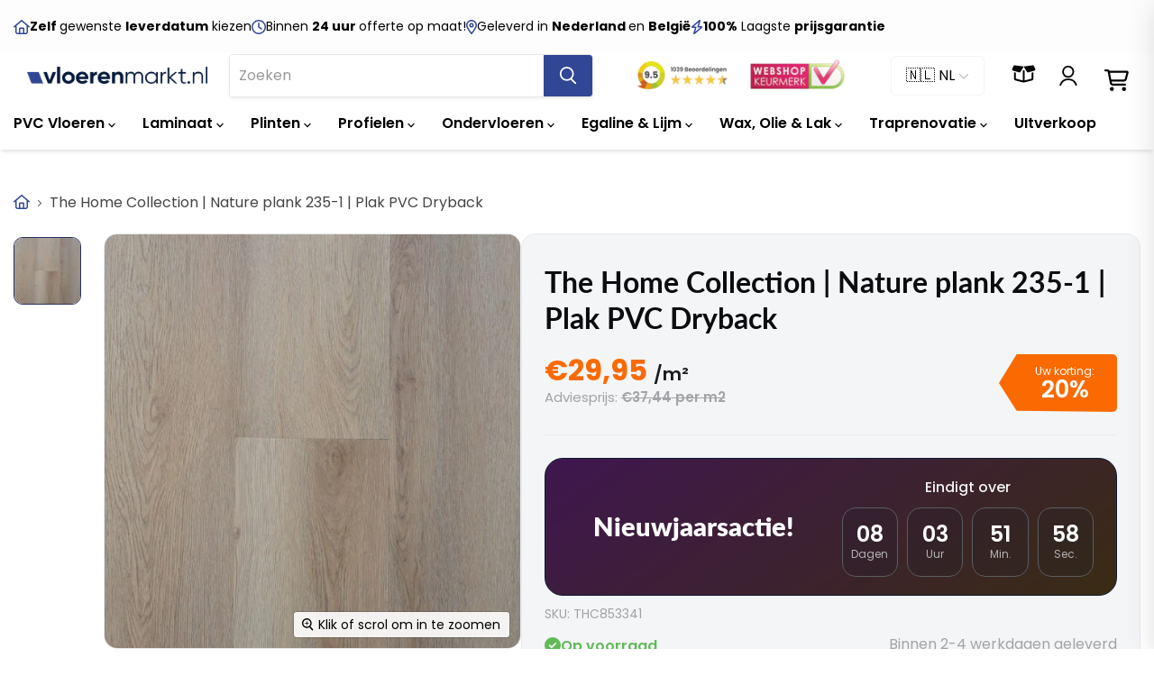

--- FILE ---
content_type: text/html; charset=utf-8
request_url: https://www.vloerenmarkt.nl/products/the-home-collection-nature-plank-235-1-plak-pvc-dryback
body_size: 56508
content:
<!doctype html>
<html class="no-js no-touch" lang="nl">
  <head>
    <script>
  // Google Consent Mode V2 integration script from Consentmo GDPR
  window.isenseRules = {};
  window.isenseRules.gcm = {
      gcmVersion: 2,
      integrationVersion: 2,
      initialState: 7,
      customChanges: false,
      consentUpdated: false,
      adsDataRedaction: true,
      urlPassthrough: false,
      storage: { ad_personalization: "granted", ad_storage: "granted", ad_user_data: "granted", analytics_storage: "granted", functionality_storage: "granted", personalization_storage: "granted", security_storage: "granted", wait_for_update: 500 }
  };
  window.isenseRules.initializeGcm = function (rules) {
    let initialState = rules.initialState;
    let analyticsBlocked = initialState === 0 || initialState === 3 || initialState === 6 || initialState === 7;
    let marketingBlocked = initialState === 0 || initialState === 2 || initialState === 5 || initialState === 7;
    let functionalityBlocked = initialState === 4 || initialState === 5 || initialState === 6 || initialState === 7;

    let gdprCache = localStorage.getItem('gdprCache') ? JSON.parse(localStorage.getItem('gdprCache')) : null;
    if (gdprCache && typeof gdprCache.updatedPreferences !== "undefined") {
      let updatedPreferences = gdprCache && typeof gdprCache.updatedPreferences !== "undefined" ? gdprCache.updatedPreferences : null;
      analyticsBlocked = parseInt(updatedPreferences.indexOf('analytics')) > -1;
      marketingBlocked = parseInt(updatedPreferences.indexOf('marketing')) > -1;
      functionalityBlocked = parseInt(updatedPreferences.indexOf('functionality')) > -1;

      rules.consentUpdated = true;
    }
    
    isenseRules.gcm = {
      ...rules,
      storage: {
        ad_personalization: marketingBlocked ? "denied" : "granted",
        ad_storage: marketingBlocked ? "denied" : "granted",
        ad_user_data: marketingBlocked ? "denied" : "granted",
        analytics_storage: analyticsBlocked ? "denied" : "granted",
        functionality_storage: functionalityBlocked ? "denied" : "granted",
        personalization_storage: functionalityBlocked ? "denied" : "granted",
        security_storage: "granted",
        wait_for_update: 500
      },
    };
  }

  // Google Consent Mode - initialization start
  window.isenseRules.initializeGcm({
    ...window.isenseRules.gcm,
    adsDataRedaction: true,
    urlPassthrough: false,
    initialState: 7
  });

  /*
  * initialState acceptable values:
  * 0 - Set both ad_storage and analytics_storage to denied
  * 1 - Set all categories to granted
  * 2 - Set only ad_storage to denied
  * 3 - Set only analytics_storage to denied
  * 4 - Set only functionality_storage to denied
  * 5 - Set both ad_storage and functionality_storage to denied
  * 6 - Set both analytics_storage and functionality_storage to denied
  * 7 - Set all categories to denied
  */

  window.dataLayer = window.dataLayer || [];
  function gtag() { window.dataLayer.push(arguments); }
  gtag("consent", "default", isenseRules.gcm.storage);
  isenseRules.gcm.adsDataRedaction && gtag("set", "ads_data_redaction", isenseRules.gcm.adsDataRedaction);
  isenseRules.gcm.urlPassthrough && gtag("set", "url_passthrough", isenseRules.gcm.urlPassthrough);
</script>

    <script>
      window.Store = window.Store || {};
      window.Store.id = 67561062695;
    </script>

    <meta charset="utf-8">
    <meta http-equiv="x-ua-compatible" content="IE=edge">

    
    <script defer src="//www.vloerenmarkt.nl/cdn/shop/t/10/assets/helpers.js?v=77591954935651533791727689759"></script>

    <link rel="preconnect" href="https://cdn.shopify.com">
    <link rel="preconnect" href="https://fonts.shopifycdn.com">
    <link rel="preconnect" href="https://v.shopify.com">
    <link rel="preconnect" href="https://cdn.shopifycloud.com">

    <link rel="preconnect" href="https://fonts.googleapis.com">
    <link rel="preconnect" href="https://fonts.gstatic.com" crossorigin>
    <link
      href="https://fonts.googleapis.com/css2?family=Poppins:ital,wght@0,100;0,200;0,300;0,400;0,500;0,600;0,700;0,800;0,900;1,100;1,200;1,300;1,400;1,500;1,600;1,700;1,800;1,900&display=swap"
      rel="stylesheet"
    >
    <link
      rel="preconnect"
      href="https://fonts.gstatic.com"
      crossorigin
    >

    <link rel="stylesheet" href="https://cdn.jsdelivr.net/npm/swiper@10/swiper-bundle.min.css">
    <script src="https://cdn.jsdelivr.net/npm/swiper@11/swiper-element-bundle.min.js" defer></script>

    
  <link rel="alternate" hreflang="nl" href="https://www.vloerenmarkt.nl/products/the-home-collection-nature-plank-235-1-plak-pvc-dryback">


    




    <link
      media="print"
      onload="this.onload=null;this.removeAttribute('media');"
      href="https://fonts.googleapis.com/css2?family=Fira+Code:wght@600;700&display=swap"
      rel="stylesheet"
    >

    <script src="//www.vloerenmarkt.nl/cdn/shop/t/10/assets/js.cookie.min.js?v=119200253577595126041683018986" defer="defer"></script>
    <script
      type="module"
      src="//www.vloerenmarkt.nl/cdn/shop/t/10/assets/sample.js?v=84504445289371131451742476836"
      defer="defer"
    ></script>

    

    
    

    

    
    
  <link rel="shortcut icon" href="//www.vloerenmarkt.nl/cdn/shop/files/favicon_32x32.png?v=1678894695" type="image/png">


    
      
          
            
            <link rel="canonical" href="https://www.vloerenmarkt.nl/products/the-home-collection-nature-plank-235-1-plak-pvc-dryback">
          
      
    

    <meta name="viewport" content="width=device-width, initial-scale=1">

    
    



















<meta property="og:site_name" content="Vloerenmarkt.nl">
<meta property="og:url" content="https://www.vloerenmarkt.nl/products/the-home-collection-nature-plank-235-1-plak-pvc-dryback">


  <meta property="og:title" content="The Home Collection | Nature plank 235-1 | Plak PVC Dryback">


<meta property="og:type" content="website">


  <meta property="og:description" content="De rustige tekening en embossing van de vloer heeft een natuurgetrouw karakter. Met de The Home Collection haal je het buitengevoel naar binnen. Deze PVC vloer brengt de beleving van de natuur in huis.  Totale dikte: 2.5 mm Beschermlaag: 0.55 mm Afmetingen: 228 x 1498 mm Vellingkant: 4 sidesPak inhoud: 4.11 m2 Aantal p">





    
    
    

    
    
    <meta
      property="og:image"
      content="https://www.vloerenmarkt.nl/cdn/shop/files/nature-235-1-staal_1200x1698.jpg?v=1694077758"
    />
    <meta
      property="og:image:secure_url"
      content="https://www.vloerenmarkt.nl/cdn/shop/files/nature-235-1-staal_1200x1698.jpg?v=1694077758"
    />
    <meta property="og:image:width" content="1200" />
    <meta property="og:image:height" content="1698" />
    
    
    <meta property="og:image:alt" content="Social media image" />
  
















<meta name="twitter:title" content="The Home Collection | Nature plank 235-1 | Plak PVC Dryback">
<meta name="twitter:description" content="De rustige tekening en embossing van de vloer heeft een natuurgetrouw karakter. Met de The Home Collection haal je het buitengevoel naar binnen. Deze PVC vloer brengt de beleving van de natuur in huis.  Totale dikte: 2.5 mm Beschermlaag: 0.55 mm Afmetingen: 228 x 1498 mm Vellingkant: 4 sidesPak inhoud: 4.11 m2 Aantal p">


    
    
    
      
      
      <meta name="twitter:card" content="summary">
    
    
    <meta
      property="twitter:image"
      content="https://www.vloerenmarkt.nl/cdn/shop/files/nature-235-1-staal_1200x1200_crop_center.jpg?v=1694077758"
    />
    <meta property="twitter:image:width" content="1200" />
    <meta property="twitter:image:height" content="1200" />
    
    
    <meta property="twitter:image:alt" content="Social media image" />
  


    <link
      rel="preload"
      href="//www.vloerenmarkt.nl/cdn/fonts/poppins/poppins_n6.aa29d4918bc243723d56b59572e18228ed0786f6.woff2"
      as="font"
      crossorigin="anonymous"
    >
    <link
      rel="preload"
      as="style"
      href="//www.vloerenmarkt.nl/cdn/shop/t/10/assets/theme.css?v=92299117071631428171762514526"
    ><script
      async
      src="https://kit.fontawesome.com/1e1f1676cd.js"
      crossorigin="anonymous"
    ></script>

    <script>window.performance && window.performance.mark && window.performance.mark('shopify.content_for_header.start');</script><meta name="google-site-verification" content="0TCgKLPaCVnzkiJ-4vQKpBsiJ-Q_bKDlxc10jxCAuE8">
<meta id="shopify-digital-wallet" name="shopify-digital-wallet" content="/67561062695/digital_wallets/dialog">
<meta name="shopify-checkout-api-token" content="2af04750a68fefa8ab2838f05dd48c8d">
<meta id="in-context-paypal-metadata" data-shop-id="67561062695" data-venmo-supported="false" data-environment="production" data-locale="nl_NL" data-paypal-v4="true" data-currency="EUR">
<link rel="alternate" hreflang="x-default" href="https://www.vloerenmarkt.nl/products/the-home-collection-nature-plank-235-1-plak-pvc-dryback">
<link rel="alternate" hreflang="nl" href="https://www.vloerenmarkt.nl/products/the-home-collection-nature-plank-235-1-plak-pvc-dryback">
<link rel="alternate" hreflang="nl-BE" href="https://www.vloerenmarkt.be/products/the-home-collection-nature-plank-235-1-plak-pvc-dryback">
<link rel="alternate" type="application/json+oembed" href="https://www.vloerenmarkt.nl/products/the-home-collection-nature-plank-235-1-plak-pvc-dryback.oembed">
<script async="async" src="/checkouts/internal/preloads.js?locale=nl-NL"></script>
<link rel="preconnect" href="https://shop.app" crossorigin="anonymous">
<script async="async" src="https://shop.app/checkouts/internal/preloads.js?locale=nl-NL&shop_id=67561062695" crossorigin="anonymous"></script>
<script id="shopify-features" type="application/json">{"accessToken":"2af04750a68fefa8ab2838f05dd48c8d","betas":["rich-media-storefront-analytics"],"domain":"www.vloerenmarkt.nl","predictiveSearch":true,"shopId":67561062695,"locale":"nl"}</script>
<script>var Shopify = Shopify || {};
Shopify.shop = "vloerenmarkt-nl.myshopify.com";
Shopify.locale = "nl";
Shopify.currency = {"active":"EUR","rate":"1.0"};
Shopify.country = "NL";
Shopify.theme = {"name":"shopify-vloerenmarkt\/master","id":148990722393,"schema_name":"Empire","schema_version":"7.2.1","theme_store_id":null,"role":"main"};
Shopify.theme.handle = "null";
Shopify.theme.style = {"id":null,"handle":null};
Shopify.cdnHost = "www.vloerenmarkt.nl/cdn";
Shopify.routes = Shopify.routes || {};
Shopify.routes.root = "/";</script>
<script type="module">!function(o){(o.Shopify=o.Shopify||{}).modules=!0}(window);</script>
<script>!function(o){function n(){var o=[];function n(){o.push(Array.prototype.slice.apply(arguments))}return n.q=o,n}var t=o.Shopify=o.Shopify||{};t.loadFeatures=n(),t.autoloadFeatures=n()}(window);</script>
<script>
  window.ShopifyPay = window.ShopifyPay || {};
  window.ShopifyPay.apiHost = "shop.app\/pay";
  window.ShopifyPay.redirectState = null;
</script>
<script id="shop-js-analytics" type="application/json">{"pageType":"product"}</script>
<script defer="defer" async type="module" src="//www.vloerenmarkt.nl/cdn/shopifycloud/shop-js/modules/v2/client.init-shop-cart-sync_CwGft62q.nl.esm.js"></script>
<script defer="defer" async type="module" src="//www.vloerenmarkt.nl/cdn/shopifycloud/shop-js/modules/v2/chunk.common_BAeYDmFP.esm.js"></script>
<script defer="defer" async type="module" src="//www.vloerenmarkt.nl/cdn/shopifycloud/shop-js/modules/v2/chunk.modal_B9qqLDBC.esm.js"></script>
<script type="module">
  await import("//www.vloerenmarkt.nl/cdn/shopifycloud/shop-js/modules/v2/client.init-shop-cart-sync_CwGft62q.nl.esm.js");
await import("//www.vloerenmarkt.nl/cdn/shopifycloud/shop-js/modules/v2/chunk.common_BAeYDmFP.esm.js");
await import("//www.vloerenmarkt.nl/cdn/shopifycloud/shop-js/modules/v2/chunk.modal_B9qqLDBC.esm.js");

  window.Shopify.SignInWithShop?.initShopCartSync?.({"fedCMEnabled":true,"windoidEnabled":true});

</script>
<script>
  window.Shopify = window.Shopify || {};
  if (!window.Shopify.featureAssets) window.Shopify.featureAssets = {};
  window.Shopify.featureAssets['shop-js'] = {"shop-cart-sync":["modules/v2/client.shop-cart-sync_DYxNzuQz.nl.esm.js","modules/v2/chunk.common_BAeYDmFP.esm.js","modules/v2/chunk.modal_B9qqLDBC.esm.js"],"init-fed-cm":["modules/v2/client.init-fed-cm_CjDsDcAw.nl.esm.js","modules/v2/chunk.common_BAeYDmFP.esm.js","modules/v2/chunk.modal_B9qqLDBC.esm.js"],"shop-cash-offers":["modules/v2/client.shop-cash-offers_ClkbB2SN.nl.esm.js","modules/v2/chunk.common_BAeYDmFP.esm.js","modules/v2/chunk.modal_B9qqLDBC.esm.js"],"shop-login-button":["modules/v2/client.shop-login-button_WLp3fA_k.nl.esm.js","modules/v2/chunk.common_BAeYDmFP.esm.js","modules/v2/chunk.modal_B9qqLDBC.esm.js"],"pay-button":["modules/v2/client.pay-button_CMzcDx7A.nl.esm.js","modules/v2/chunk.common_BAeYDmFP.esm.js","modules/v2/chunk.modal_B9qqLDBC.esm.js"],"shop-button":["modules/v2/client.shop-button_C5HrfeZa.nl.esm.js","modules/v2/chunk.common_BAeYDmFP.esm.js","modules/v2/chunk.modal_B9qqLDBC.esm.js"],"avatar":["modules/v2/client.avatar_BTnouDA3.nl.esm.js"],"init-windoid":["modules/v2/client.init-windoid_BPUgzmVN.nl.esm.js","modules/v2/chunk.common_BAeYDmFP.esm.js","modules/v2/chunk.modal_B9qqLDBC.esm.js"],"init-shop-for-new-customer-accounts":["modules/v2/client.init-shop-for-new-customer-accounts_C_53TFWp.nl.esm.js","modules/v2/client.shop-login-button_WLp3fA_k.nl.esm.js","modules/v2/chunk.common_BAeYDmFP.esm.js","modules/v2/chunk.modal_B9qqLDBC.esm.js"],"init-shop-email-lookup-coordinator":["modules/v2/client.init-shop-email-lookup-coordinator_BuZJWlrC.nl.esm.js","modules/v2/chunk.common_BAeYDmFP.esm.js","modules/v2/chunk.modal_B9qqLDBC.esm.js"],"init-shop-cart-sync":["modules/v2/client.init-shop-cart-sync_CwGft62q.nl.esm.js","modules/v2/chunk.common_BAeYDmFP.esm.js","modules/v2/chunk.modal_B9qqLDBC.esm.js"],"shop-toast-manager":["modules/v2/client.shop-toast-manager_3XRE_uEZ.nl.esm.js","modules/v2/chunk.common_BAeYDmFP.esm.js","modules/v2/chunk.modal_B9qqLDBC.esm.js"],"init-customer-accounts":["modules/v2/client.init-customer-accounts_DmSKRkZb.nl.esm.js","modules/v2/client.shop-login-button_WLp3fA_k.nl.esm.js","modules/v2/chunk.common_BAeYDmFP.esm.js","modules/v2/chunk.modal_B9qqLDBC.esm.js"],"init-customer-accounts-sign-up":["modules/v2/client.init-customer-accounts-sign-up_CeYkBAph.nl.esm.js","modules/v2/client.shop-login-button_WLp3fA_k.nl.esm.js","modules/v2/chunk.common_BAeYDmFP.esm.js","modules/v2/chunk.modal_B9qqLDBC.esm.js"],"shop-follow-button":["modules/v2/client.shop-follow-button_EFIbvYjS.nl.esm.js","modules/v2/chunk.common_BAeYDmFP.esm.js","modules/v2/chunk.modal_B9qqLDBC.esm.js"],"checkout-modal":["modules/v2/client.checkout-modal_D8HUqXhX.nl.esm.js","modules/v2/chunk.common_BAeYDmFP.esm.js","modules/v2/chunk.modal_B9qqLDBC.esm.js"],"shop-login":["modules/v2/client.shop-login_BUSqPzuV.nl.esm.js","modules/v2/chunk.common_BAeYDmFP.esm.js","modules/v2/chunk.modal_B9qqLDBC.esm.js"],"lead-capture":["modules/v2/client.lead-capture_CFcRSnZi.nl.esm.js","modules/v2/chunk.common_BAeYDmFP.esm.js","modules/v2/chunk.modal_B9qqLDBC.esm.js"],"payment-terms":["modules/v2/client.payment-terms_DBKgFsWx.nl.esm.js","modules/v2/chunk.common_BAeYDmFP.esm.js","modules/v2/chunk.modal_B9qqLDBC.esm.js"]};
</script>
<script>(function() {
  var isLoaded = false;
  function asyncLoad() {
    if (isLoaded) return;
    isLoaded = true;
    var urls = ["https:\/\/d9fvwtvqz2fm1.cloudfront.net\/shop\/js\/discount-on-cart-pro.min.js?shop=vloerenmarkt-nl.myshopify.com","https:\/\/cdn-app.cart-bot.net\/public\/js\/append.js?shop=vloerenmarkt-nl.myshopify.com","https:\/\/cdn1.profitmetrics.io\/233911728A902C25\/shopify-bundle.js?shop=vloerenmarkt-nl.myshopify.com"];
    for (var i = 0; i < urls.length; i++) {
      var s = document.createElement('script');
      s.type = 'text/javascript';
      s.async = true;
      s.src = urls[i];
      var x = document.getElementsByTagName('script')[0];
      x.parentNode.insertBefore(s, x);
    }
  };
  if(window.attachEvent) {
    window.attachEvent('onload', asyncLoad);
  } else {
    window.addEventListener('load', asyncLoad, false);
  }
})();</script>
<script id="__st">var __st={"a":67561062695,"offset":3600,"reqid":"22b7222d-0650-447d-b5b3-3d174ebb76d8-1769195270","pageurl":"www.vloerenmarkt.nl\/products\/the-home-collection-nature-plank-235-1-plak-pvc-dryback","u":"a53cd132135a","p":"product","rtyp":"product","rid":8511550914905};</script>
<script>window.ShopifyPaypalV4VisibilityTracking = true;</script>
<script id="captcha-bootstrap">!function(){'use strict';const t='contact',e='account',n='new_comment',o=[[t,t],['blogs',n],['comments',n],[t,'customer']],c=[[e,'customer_login'],[e,'guest_login'],[e,'recover_customer_password'],[e,'create_customer']],r=t=>t.map((([t,e])=>`form[action*='/${t}']:not([data-nocaptcha='true']) input[name='form_type'][value='${e}']`)).join(','),a=t=>()=>t?[...document.querySelectorAll(t)].map((t=>t.form)):[];function s(){const t=[...o],e=r(t);return a(e)}const i='password',u='form_key',d=['recaptcha-v3-token','g-recaptcha-response','h-captcha-response',i],f=()=>{try{return window.sessionStorage}catch{return}},m='__shopify_v',_=t=>t.elements[u];function p(t,e,n=!1){try{const o=window.sessionStorage,c=JSON.parse(o.getItem(e)),{data:r}=function(t){const{data:e,action:n}=t;return t[m]||n?{data:e,action:n}:{data:t,action:n}}(c);for(const[e,n]of Object.entries(r))t.elements[e]&&(t.elements[e].value=n);n&&o.removeItem(e)}catch(o){console.error('form repopulation failed',{error:o})}}const l='form_type',E='cptcha';function T(t){t.dataset[E]=!0}const w=window,h=w.document,L='Shopify',v='ce_forms',y='captcha';let A=!1;((t,e)=>{const n=(g='f06e6c50-85a8-45c8-87d0-21a2b65856fe',I='https://cdn.shopify.com/shopifycloud/storefront-forms-hcaptcha/ce_storefront_forms_captcha_hcaptcha.v1.5.2.iife.js',D={infoText:'Beschermd door hCaptcha',privacyText:'Privacy',termsText:'Voorwaarden'},(t,e,n)=>{const o=w[L][v],c=o.bindForm;if(c)return c(t,g,e,D).then(n);var r;o.q.push([[t,g,e,D],n]),r=I,A||(h.body.append(Object.assign(h.createElement('script'),{id:'captcha-provider',async:!0,src:r})),A=!0)});var g,I,D;w[L]=w[L]||{},w[L][v]=w[L][v]||{},w[L][v].q=[],w[L][y]=w[L][y]||{},w[L][y].protect=function(t,e){n(t,void 0,e),T(t)},Object.freeze(w[L][y]),function(t,e,n,w,h,L){const[v,y,A,g]=function(t,e,n){const i=e?o:[],u=t?c:[],d=[...i,...u],f=r(d),m=r(i),_=r(d.filter((([t,e])=>n.includes(e))));return[a(f),a(m),a(_),s()]}(w,h,L),I=t=>{const e=t.target;return e instanceof HTMLFormElement?e:e&&e.form},D=t=>v().includes(t);t.addEventListener('submit',(t=>{const e=I(t);if(!e)return;const n=D(e)&&!e.dataset.hcaptchaBound&&!e.dataset.recaptchaBound,o=_(e),c=g().includes(e)&&(!o||!o.value);(n||c)&&t.preventDefault(),c&&!n&&(function(t){try{if(!f())return;!function(t){const e=f();if(!e)return;const n=_(t);if(!n)return;const o=n.value;o&&e.removeItem(o)}(t);const e=Array.from(Array(32),(()=>Math.random().toString(36)[2])).join('');!function(t,e){_(t)||t.append(Object.assign(document.createElement('input'),{type:'hidden',name:u})),t.elements[u].value=e}(t,e),function(t,e){const n=f();if(!n)return;const o=[...t.querySelectorAll(`input[type='${i}']`)].map((({name:t})=>t)),c=[...d,...o],r={};for(const[a,s]of new FormData(t).entries())c.includes(a)||(r[a]=s);n.setItem(e,JSON.stringify({[m]:1,action:t.action,data:r}))}(t,e)}catch(e){console.error('failed to persist form',e)}}(e),e.submit())}));const S=(t,e)=>{t&&!t.dataset[E]&&(n(t,e.some((e=>e===t))),T(t))};for(const o of['focusin','change'])t.addEventListener(o,(t=>{const e=I(t);D(e)&&S(e,y())}));const B=e.get('form_key'),M=e.get(l),P=B&&M;t.addEventListener('DOMContentLoaded',(()=>{const t=y();if(P)for(const e of t)e.elements[l].value===M&&p(e,B);[...new Set([...A(),...v().filter((t=>'true'===t.dataset.shopifyCaptcha))])].forEach((e=>S(e,t)))}))}(h,new URLSearchParams(w.location.search),n,t,e,['guest_login'])})(!0,!0)}();</script>
<script integrity="sha256-4kQ18oKyAcykRKYeNunJcIwy7WH5gtpwJnB7kiuLZ1E=" data-source-attribution="shopify.loadfeatures" defer="defer" src="//www.vloerenmarkt.nl/cdn/shopifycloud/storefront/assets/storefront/load_feature-a0a9edcb.js" crossorigin="anonymous"></script>
<script crossorigin="anonymous" defer="defer" src="//www.vloerenmarkt.nl/cdn/shopifycloud/storefront/assets/shopify_pay/storefront-65b4c6d7.js?v=20250812"></script>
<script data-source-attribution="shopify.dynamic_checkout.dynamic.init">var Shopify=Shopify||{};Shopify.PaymentButton=Shopify.PaymentButton||{isStorefrontPortableWallets:!0,init:function(){window.Shopify.PaymentButton.init=function(){};var t=document.createElement("script");t.src="https://www.vloerenmarkt.nl/cdn/shopifycloud/portable-wallets/latest/portable-wallets.nl.js",t.type="module",document.head.appendChild(t)}};
</script>
<script data-source-attribution="shopify.dynamic_checkout.buyer_consent">
  function portableWalletsHideBuyerConsent(e){var t=document.getElementById("shopify-buyer-consent"),n=document.getElementById("shopify-subscription-policy-button");t&&n&&(t.classList.add("hidden"),t.setAttribute("aria-hidden","true"),n.removeEventListener("click",e))}function portableWalletsShowBuyerConsent(e){var t=document.getElementById("shopify-buyer-consent"),n=document.getElementById("shopify-subscription-policy-button");t&&n&&(t.classList.remove("hidden"),t.removeAttribute("aria-hidden"),n.addEventListener("click",e))}window.Shopify?.PaymentButton&&(window.Shopify.PaymentButton.hideBuyerConsent=portableWalletsHideBuyerConsent,window.Shopify.PaymentButton.showBuyerConsent=portableWalletsShowBuyerConsent);
</script>
<script data-source-attribution="shopify.dynamic_checkout.cart.bootstrap">document.addEventListener("DOMContentLoaded",(function(){function t(){return document.querySelector("shopify-accelerated-checkout-cart, shopify-accelerated-checkout")}if(t())Shopify.PaymentButton.init();else{new MutationObserver((function(e,n){t()&&(Shopify.PaymentButton.init(),n.disconnect())})).observe(document.body,{childList:!0,subtree:!0})}}));
</script>
<link id="shopify-accelerated-checkout-styles" rel="stylesheet" media="screen" href="https://www.vloerenmarkt.nl/cdn/shopifycloud/portable-wallets/latest/accelerated-checkout-backwards-compat.css" crossorigin="anonymous">
<style id="shopify-accelerated-checkout-cart">
        #shopify-buyer-consent {
  margin-top: 1em;
  display: inline-block;
  width: 100%;
}

#shopify-buyer-consent.hidden {
  display: none;
}

#shopify-subscription-policy-button {
  background: none;
  border: none;
  padding: 0;
  text-decoration: underline;
  font-size: inherit;
  cursor: pointer;
}

#shopify-subscription-policy-button::before {
  box-shadow: none;
}

      </style>
<link rel="stylesheet" media="screen" href="//www.vloerenmarkt.nl/cdn/shop/t/10/compiled_assets/styles.css?v=21836">
<script id="snippets-script" data-snippets="product" defer="defer" src="//www.vloerenmarkt.nl/cdn/shop/t/10/compiled_assets/snippet-scripts.js?v=21836"></script>
<script>window.performance && window.performance.mark && window.performance.mark('shopify.content_for_header.end');</script>

    <link href="//www.vloerenmarkt.nl/cdn/shop/t/10/assets/theme.css?v=92299117071631428171762514526" rel="stylesheet" type="text/css" media="all" />
    <link href="//www.vloerenmarkt.nl/cdn/shop/t/10/assets/custom.css?v=110662436135273851851767873763" rel="stylesheet" type="text/css" media="all" />

    
    <script>
      window.Theme = window.Theme || {};
      window.Theme.version = '7.2.1';
      window.Theme.name = 'Empire';
      window.Theme.routes = {
        root_url: '/',
        account_url: '/account',
        account_login_url: 'https://www.vloerenmarkt.nl/customer_authentication/redirect?locale=nl&region_country=NL',
        account_logout_url: '/account/logout',
        account_register_url: '/account/register',
        account_addresses_url: '/account/addresses',
        collections_url: '/collections',
        all_products_collection_url: '/collections/all',
        search_url: '/search',
        cart_url: '/cart',
        cart_add_url: '/cart/add',
        cart_change_url: '/cart/change',
        cart_clear_url: '/cart/clear',
        product_recommendations_url: '/recommendations/products',
      };
    </script>
    

    <!-- Twitter conversion tracking base code -->
    <script>
      !function(e,t,n,s,u,a){e.twq||(s=e.twq=function(){s.exe?s.exe.apply(s,arguments):s.queue.push(arguments);
      },s.version=‘1.1’,s.queue=[],u=t.createElement(n),u.async=!0,u.src=‘https://static.ads-twitter.com/uwt.js’,
      a=t.getElementsByTagName(n)[0],a.parentNode.insertBefore(u,a))}(window,document,‘script’);
      twq(‘config’,‘pndn1’);
    </script>
    <!-- End Twitter conversion tracking base code -->

    <!-- begin-boost-pfs-filter-css -->
    <link rel="preload stylesheet" href="//www.vloerenmarkt.nl/cdn/shop/t/10/assets/boost-pfs-instant-search.css?v=146474835330714392691683018986" as="style"><link href="//www.vloerenmarkt.nl/cdn/shop/t/10/assets/boost-pfs-custom.css?v=183202265135104514951683018999" rel="stylesheet" type="text/css" media="all" />
<style data-id="boost-pfs-style">
    .boost-pfs-filter-option-title-text {}

   .boost-pfs-filter-tree-v .boost-pfs-filter-option-title-text:before {}
    .boost-pfs-filter-tree-v .boost-pfs-filter-option.boost-pfs-filter-option-collapsed .boost-pfs-filter-option-title-text:before {}
    .boost-pfs-filter-tree-h .boost-pfs-filter-option-title-heading:before {}

    .boost-pfs-filter-refine-by .boost-pfs-filter-option-title h3 {}

    .boost-pfs-filter-option-content .boost-pfs-filter-option-item-list .boost-pfs-filter-option-item button,
    .boost-pfs-filter-option-content .boost-pfs-filter-option-item-list .boost-pfs-filter-option-item .boost-pfs-filter-button,
    .boost-pfs-filter-option-range-amount input,
    .boost-pfs-filter-tree-v .boost-pfs-filter-refine-by .boost-pfs-filter-refine-by-items .refine-by-item,
    .boost-pfs-filter-refine-by-wrapper-v .boost-pfs-filter-refine-by .boost-pfs-filter-refine-by-items .refine-by-item,
    .boost-pfs-filter-refine-by .boost-pfs-filter-option-title,
    .boost-pfs-filter-refine-by .boost-pfs-filter-refine-by-items .refine-by-item>a,
    .boost-pfs-filter-refine-by>span,
    .boost-pfs-filter-clear,
    .boost-pfs-filter-clear-all{}
    .boost-pfs-filter-tree-h .boost-pfs-filter-pc .boost-pfs-filter-refine-by-items .refine-by-item .boost-pfs-filter-clear .refine-by-type,
    .boost-pfs-filter-refine-by-wrapper-h .boost-pfs-filter-pc .boost-pfs-filter-refine-by-items .refine-by-item .boost-pfs-filter-clear .refine-by-type {}

    .boost-pfs-filter-option-multi-level-collections .boost-pfs-filter-option-multi-level-list .boost-pfs-filter-option-item .boost-pfs-filter-button-arrow .boost-pfs-arrow:before,
    .boost-pfs-filter-option-multi-level-tag .boost-pfs-filter-option-multi-level-list .boost-pfs-filter-option-item .boost-pfs-filter-button-arrow .boost-pfs-arrow:before {}

    .boost-pfs-filter-refine-by-wrapper-v .boost-pfs-filter-refine-by .boost-pfs-filter-refine-by-items .refine-by-item .boost-pfs-filter-clear:after,
    .boost-pfs-filter-refine-by-wrapper-v .boost-pfs-filter-refine-by .boost-pfs-filter-refine-by-items .refine-by-item .boost-pfs-filter-clear:before,
    .boost-pfs-filter-tree-v .boost-pfs-filter-refine-by .boost-pfs-filter-refine-by-items .refine-by-item .boost-pfs-filter-clear:after,
    .boost-pfs-filter-tree-v .boost-pfs-filter-refine-by .boost-pfs-filter-refine-by-items .refine-by-item .boost-pfs-filter-clear:before,
    .boost-pfs-filter-refine-by-wrapper-h .boost-pfs-filter-pc .boost-pfs-filter-refine-by-items .refine-by-item .boost-pfs-filter-clear:after,
    .boost-pfs-filter-refine-by-wrapper-h .boost-pfs-filter-pc .boost-pfs-filter-refine-by-items .refine-by-item .boost-pfs-filter-clear:before,
    .boost-pfs-filter-tree-h .boost-pfs-filter-pc .boost-pfs-filter-refine-by-items .refine-by-item .boost-pfs-filter-clear:after,
    .boost-pfs-filter-tree-h .boost-pfs-filter-pc .boost-pfs-filter-refine-by-items .refine-by-item .boost-pfs-filter-clear:before {}
    .boost-pfs-filter-option-range-slider .noUi-value-horizontal {}

    .boost-pfs-filter-tree-mobile-button button,
    .boost-pfs-filter-top-sorting-mobile button {}
    .boost-pfs-filter-top-sorting-mobile button>span:after {}
  </style>

    <!-- end-boost-pfs-filter-css -->
    <style type='text/css'>
    :root {--delivery-country-image-url:url("https://dc.codericp.com/delivery/code_f.png");}
    .icon-ad_f{background-image:var(--delivery-country-image-url);background-position:0 0;width:20px;height:12px}.icon-ae_f{background-image:var(--delivery-country-image-url);background-position:-21px 0;width:20px;height:12px}.icon-af_f{background-image:var(--delivery-country-image-url);background-position:0 -13px;width:20px;height:12px}.icon-ag_f{background-image:var(--delivery-country-image-url);background-position:-21px -13px;width:20px;height:12px}.icon-ai_f{background-image:var(--delivery-country-image-url);background-position:0 -26px;width:20px;height:12px}.icon-al_f{background-image:var(--delivery-country-image-url);background-position:-21px -26px;width:20px;height:12px}.icon-am_f{background-image:var(--delivery-country-image-url);background-position:-42px 0;width:20px;height:12px}.icon-ao_f{background-image:var(--delivery-country-image-url);background-position:-42px -13px;width:20px;height:12px}.icon-aq_f{background-image:var(--delivery-country-image-url);background-position:-42px -26px;width:20px;height:12px}.icon-ar_f{background-image:var(--delivery-country-image-url);background-position:0 -39px;width:20px;height:12px}.icon-as_f{background-image:var(--delivery-country-image-url);background-position:-21px -39px;width:20px;height:12px}.icon-at_f{background-image:var(--delivery-country-image-url);background-position:-42px -39px;width:20px;height:12px}.icon-au_f{background-image:var(--delivery-country-image-url);background-position:-63px 0;width:20px;height:12px}.icon-aw_f{background-image:var(--delivery-country-image-url);background-position:-63px -13px;width:20px;height:12px}.icon-ax_f{background-image:var(--delivery-country-image-url);background-position:-63px -26px;width:20px;height:12px}.icon-az_f{background-image:var(--delivery-country-image-url);background-position:-63px -39px;width:20px;height:12px}.icon-ba_f{background-image:var(--delivery-country-image-url);background-position:0 -52px;width:20px;height:12px}.icon-bb_f{background-image:var(--delivery-country-image-url);background-position:-21px -52px;width:20px;height:12px}.icon-bd_f{background-image:var(--delivery-country-image-url);background-position:-42px -52px;width:20px;height:12px}.icon-be_f{background-image:var(--delivery-country-image-url);background-position:-63px -52px;width:20px;height:12px}.icon-bf_f{background-image:var(--delivery-country-image-url);background-position:0 -65px;width:20px;height:12px}.icon-bg_f{background-image:var(--delivery-country-image-url);background-position:-21px -65px;width:20px;height:12px}.icon-bh_f{background-image:var(--delivery-country-image-url);background-position:-42px -65px;width:20px;height:12px}.icon-bi_f{background-image:var(--delivery-country-image-url);background-position:-63px -65px;width:20px;height:12px}.icon-bj_f{background-image:var(--delivery-country-image-url);background-position:-84px 0;width:20px;height:12px}.icon-bl_f{background-image:var(--delivery-country-image-url);background-position:-84px -13px;width:20px;height:12px}.icon-bm_f{background-image:var(--delivery-country-image-url);background-position:-84px -26px;width:20px;height:12px}.icon-bn_f{background-image:var(--delivery-country-image-url);background-position:-84px -39px;width:20px;height:12px}.icon-bo_f{background-image:var(--delivery-country-image-url);background-position:-84px -52px;width:20px;height:12px}.icon-bq_f{background-image:var(--delivery-country-image-url);background-position:-84px -65px;width:20px;height:12px}.icon-br_f{background-image:var(--delivery-country-image-url);background-position:0 -78px;width:20px;height:12px}.icon-bs_f{background-image:var(--delivery-country-image-url);background-position:-21px -78px;width:20px;height:12px}.icon-bt_f{background-image:var(--delivery-country-image-url);background-position:-42px -78px;width:20px;height:12px}.icon-bv_f{background-image:var(--delivery-country-image-url);background-position:-63px -78px;width:20px;height:12px}.icon-bw_f{background-image:var(--delivery-country-image-url);background-position:-84px -78px;width:20px;height:12px}.icon-by_f{background-image:var(--delivery-country-image-url);background-position:0 -91px;width:20px;height:12px}.icon-bz_f{background-image:var(--delivery-country-image-url);background-position:-21px -91px;width:20px;height:12px}.icon-ca_f{background-image:var(--delivery-country-image-url);background-position:-42px -91px;width:20px;height:12px}.icon-cc_f{background-image:var(--delivery-country-image-url);background-position:-63px -91px;width:20px;height:12px}.icon-cd_f{background-image:var(--delivery-country-image-url);background-position:-84px -91px;width:20px;height:12px}.icon-cf_f{background-image:var(--delivery-country-image-url);background-position:-105px 0;width:20px;height:12px}.icon-cg_f{background-image:var(--delivery-country-image-url);background-position:-105px -13px;width:20px;height:12px}.icon-ch_f{background-image:var(--delivery-country-image-url);background-position:-105px -26px;width:20px;height:12px}.icon-ci_f{background-image:var(--delivery-country-image-url);background-position:-105px -39px;width:20px;height:12px}.icon-ck_f{background-image:var(--delivery-country-image-url);background-position:-105px -52px;width:20px;height:12px}.icon-cl_f{background-image:var(--delivery-country-image-url);background-position:-105px -65px;width:20px;height:12px}.icon-cm_f{background-image:var(--delivery-country-image-url);background-position:-105px -78px;width:20px;height:12px}.icon-cn_f{background-image:var(--delivery-country-image-url);background-position:-105px -91px;width:20px;height:12px}.icon-co_f{background-image:var(--delivery-country-image-url);background-position:0 -104px;width:20px;height:12px}.icon-cr_f{background-image:var(--delivery-country-image-url);background-position:-21px -104px;width:20px;height:12px}.icon-cu_f{background-image:var(--delivery-country-image-url);background-position:-42px -104px;width:20px;height:12px}.icon-cv_f{background-image:var(--delivery-country-image-url);background-position:-63px -104px;width:20px;height:12px}.icon-cw_f{background-image:var(--delivery-country-image-url);background-position:-84px -104px;width:20px;height:12px}.icon-cx_f{background-image:var(--delivery-country-image-url);background-position:-105px -104px;width:20px;height:12px}.icon-cy_f{background-image:var(--delivery-country-image-url);background-position:-126px 0;width:20px;height:12px}.icon-cz_f{background-image:var(--delivery-country-image-url);background-position:-126px -13px;width:20px;height:12px}.icon-de_f{background-image:var(--delivery-country-image-url);background-position:-126px -26px;width:20px;height:12px}.icon-dj_f{background-image:var(--delivery-country-image-url);background-position:-126px -39px;width:20px;height:12px}.icon-dk_f{background-image:var(--delivery-country-image-url);background-position:-126px -52px;width:20px;height:12px}.icon-dm_f{background-image:var(--delivery-country-image-url);background-position:-126px -65px;width:20px;height:12px}.icon-do_f{background-image:var(--delivery-country-image-url);background-position:-126px -78px;width:20px;height:12px}.icon-dz_f{background-image:var(--delivery-country-image-url);background-position:-126px -91px;width:20px;height:12px}.icon-ec_f{background-image:var(--delivery-country-image-url);background-position:-126px -104px;width:20px;height:12px}.icon-ee_f{background-image:var(--delivery-country-image-url);background-position:0 -117px;width:20px;height:12px}.icon-eg_f{background-image:var(--delivery-country-image-url);background-position:-21px -117px;width:20px;height:12px}.icon-eh_f{background-image:var(--delivery-country-image-url);background-position:-42px -117px;width:20px;height:12px}.icon-er_f{background-image:var(--delivery-country-image-url);background-position:-63px -117px;width:20px;height:12px}.icon-es_f{background-image:var(--delivery-country-image-url);background-position:-84px -117px;width:20px;height:12px}.icon-et_f{background-image:var(--delivery-country-image-url);background-position:-105px -117px;width:20px;height:12px}.icon-fi_f{background-image:var(--delivery-country-image-url);background-position:-126px -117px;width:20px;height:12px}.icon-fj_f{background-image:var(--delivery-country-image-url);background-position:0 -130px;width:20px;height:12px}.icon-fk_f{background-image:var(--delivery-country-image-url);background-position:-21px -130px;width:20px;height:12px}.icon-fm_f{background-image:var(--delivery-country-image-url);background-position:-42px -130px;width:20px;height:12px}.icon-fo_f{background-image:var(--delivery-country-image-url);background-position:-63px -130px;width:20px;height:12px}.icon-fr_f{background-image:var(--delivery-country-image-url);background-position:-84px -130px;width:20px;height:12px}.icon-ga_f{background-image:var(--delivery-country-image-url);background-position:-105px -130px;width:20px;height:12px}.icon-gb_f{background-image:var(--delivery-country-image-url);background-position:-126px -130px;width:20px;height:12px}.icon-gd_f{background-image:var(--delivery-country-image-url);background-position:-147px 0;width:20px;height:12px}.icon-ge_f{background-image:var(--delivery-country-image-url);background-position:-147px -13px;width:20px;height:12px}.icon-gf_f{background-image:var(--delivery-country-image-url);background-position:-147px -26px;width:20px;height:12px}.icon-gg_f{background-image:var(--delivery-country-image-url);background-position:-147px -39px;width:20px;height:12px}.icon-gh_f{background-image:var(--delivery-country-image-url);background-position:-147px -52px;width:20px;height:12px}.icon-gi_f{background-image:var(--delivery-country-image-url);background-position:-147px -65px;width:20px;height:12px}.icon-gl_f{background-image:var(--delivery-country-image-url);background-position:-147px -78px;width:20px;height:12px}.icon-gm_f{background-image:var(--delivery-country-image-url);background-position:-147px -91px;width:20px;height:12px}.icon-gn_f{background-image:var(--delivery-country-image-url);background-position:-147px -104px;width:20px;height:12px}.icon-gp_f{background-image:var(--delivery-country-image-url);background-position:-147px -117px;width:20px;height:12px}.icon-gq_f{background-image:var(--delivery-country-image-url);background-position:-147px -130px;width:20px;height:12px}.icon-gr_f{background-image:var(--delivery-country-image-url);background-position:0 -143px;width:20px;height:12px}.icon-gs_f{background-image:var(--delivery-country-image-url);background-position:-21px -143px;width:20px;height:12px}.icon-gt_f{background-image:var(--delivery-country-image-url);background-position:-42px -143px;width:20px;height:12px}.icon-gu_f{background-image:var(--delivery-country-image-url);background-position:-63px -143px;width:20px;height:12px}.icon-gw_f{background-image:var(--delivery-country-image-url);background-position:-84px -143px;width:20px;height:12px}.icon-gy_f{background-image:var(--delivery-country-image-url);background-position:-105px -143px;width:20px;height:12px}.icon-hk_f{background-image:var(--delivery-country-image-url);background-position:-126px -143px;width:20px;height:12px}.icon-hm_f{background-image:var(--delivery-country-image-url);background-position:-147px -143px;width:20px;height:12px}.icon-hn_f{background-image:var(--delivery-country-image-url);background-position:-168px 0;width:20px;height:12px}.icon-hr_f{background-image:var(--delivery-country-image-url);background-position:-168px -13px;width:20px;height:12px}.icon-ht_f{background-image:var(--delivery-country-image-url);background-position:-168px -26px;width:20px;height:12px}.icon-hu_f{background-image:var(--delivery-country-image-url);background-position:-168px -39px;width:20px;height:12px}.icon-id_f{background-image:var(--delivery-country-image-url);background-position:-168px -52px;width:20px;height:12px}.icon-ie_f{background-image:var(--delivery-country-image-url);background-position:-168px -65px;width:20px;height:12px}.icon-il_f{background-image:var(--delivery-country-image-url);background-position:-168px -78px;width:20px;height:12px}.icon-im_f{background-image:var(--delivery-country-image-url);background-position:-168px -91px;width:20px;height:12px}.icon-in_f{background-image:var(--delivery-country-image-url);background-position:-168px -104px;width:20px;height:12px}.icon-io_f{background-image:var(--delivery-country-image-url);background-position:-168px -117px;width:20px;height:12px}.icon-iq_f{background-image:var(--delivery-country-image-url);background-position:-168px -130px;width:20px;height:12px}.icon-ir_f{background-image:var(--delivery-country-image-url);background-position:-168px -143px;width:20px;height:12px}.icon-is_f{background-image:var(--delivery-country-image-url);background-position:0 -156px;width:20px;height:12px}.icon-it_f{background-image:var(--delivery-country-image-url);background-position:-21px -156px;width:20px;height:12px}.icon-je_f{background-image:var(--delivery-country-image-url);background-position:-42px -156px;width:20px;height:12px}.icon-jm_f{background-image:var(--delivery-country-image-url);background-position:-63px -156px;width:20px;height:12px}.icon-jo_f{background-image:var(--delivery-country-image-url);background-position:-84px -156px;width:20px;height:12px}.icon-jp_f{background-image:var(--delivery-country-image-url);background-position:-105px -156px;width:20px;height:12px}.icon-ke_f{background-image:var(--delivery-country-image-url);background-position:-126px -156px;width:20px;height:12px}.icon-kg_f{background-image:var(--delivery-country-image-url);background-position:-147px -156px;width:20px;height:12px}.icon-kh_f{background-image:var(--delivery-country-image-url);background-position:-168px -156px;width:20px;height:12px}.icon-ki_f{background-image:var(--delivery-country-image-url);background-position:0 -169px;width:20px;height:12px}.icon-km_f{background-image:var(--delivery-country-image-url);background-position:-21px -169px;width:20px;height:12px}.icon-kn_f{background-image:var(--delivery-country-image-url);background-position:-42px -169px;width:20px;height:12px}.icon-kp_f{background-image:var(--delivery-country-image-url);background-position:-63px -169px;width:20px;height:12px}.icon-kr_f{background-image:var(--delivery-country-image-url);background-position:-84px -169px;width:20px;height:12px}.icon-kw_f{background-image:var(--delivery-country-image-url);background-position:-105px -169px;width:20px;height:12px}.icon-ky_f{background-image:var(--delivery-country-image-url);background-position:-126px -169px;width:20px;height:12px}.icon-kz_f{background-image:var(--delivery-country-image-url);background-position:-147px -169px;width:20px;height:12px}.icon-la_f{background-image:var(--delivery-country-image-url);background-position:-168px -169px;width:20px;height:12px}.icon-lb_f{background-image:var(--delivery-country-image-url);background-position:-189px 0;width:20px;height:12px}.icon-lc_f{background-image:var(--delivery-country-image-url);background-position:-189px -13px;width:20px;height:12px}.icon-li_f{background-image:var(--delivery-country-image-url);background-position:-189px -26px;width:20px;height:12px}.icon-lk_f{background-image:var(--delivery-country-image-url);background-position:-189px -39px;width:20px;height:12px}.icon-lr_f{background-image:var(--delivery-country-image-url);background-position:-189px -52px;width:20px;height:12px}.icon-ls_f{background-image:var(--delivery-country-image-url);background-position:-189px -65px;width:20px;height:12px}.icon-lt_f{background-image:var(--delivery-country-image-url);background-position:-189px -78px;width:20px;height:12px}.icon-lu_f{background-image:var(--delivery-country-image-url);background-position:-189px -91px;width:20px;height:12px}.icon-lv_f{background-image:var(--delivery-country-image-url);background-position:-189px -104px;width:20px;height:12px}.icon-ly_f{background-image:var(--delivery-country-image-url);background-position:-189px -117px;width:20px;height:12px}.icon-ma_f{background-image:var(--delivery-country-image-url);background-position:-189px -130px;width:20px;height:12px}.icon-mc_f{background-image:var(--delivery-country-image-url);background-position:-189px -143px;width:20px;height:12px}.icon-md_f{background-image:var(--delivery-country-image-url);background-position:-189px -156px;width:20px;height:12px}.icon-me_f{background-image:var(--delivery-country-image-url);background-position:-189px -169px;width:20px;height:12px}.icon-mf_f{background-image:var(--delivery-country-image-url);background-position:0 -182px;width:20px;height:12px}.icon-mg_f{background-image:var(--delivery-country-image-url);background-position:-21px -182px;width:20px;height:12px}.icon-mh_f{background-image:var(--delivery-country-image-url);background-position:-42px -182px;width:20px;height:12px}.icon-mk_f{background-image:var(--delivery-country-image-url);background-position:-63px -182px;width:20px;height:12px}.icon-ml_f{background-image:var(--delivery-country-image-url);background-position:-84px -182px;width:20px;height:12px}.icon-mm_f{background-image:var(--delivery-country-image-url);background-position:-105px -182px;width:20px;height:12px}.icon-mn_f{background-image:var(--delivery-country-image-url);background-position:-126px -182px;width:20px;height:12px}.icon-mo_f{background-image:var(--delivery-country-image-url);background-position:-147px -182px;width:20px;height:12px}.icon-mp_f{background-image:var(--delivery-country-image-url);background-position:-168px -182px;width:20px;height:12px}.icon-mq_f{background-image:var(--delivery-country-image-url);background-position:-189px -182px;width:20px;height:12px}.icon-mr_f{background-image:var(--delivery-country-image-url);background-position:0 -195px;width:20px;height:12px}.icon-ms_f{background-image:var(--delivery-country-image-url);background-position:-21px -195px;width:20px;height:12px}.icon-mt_f{background-image:var(--delivery-country-image-url);background-position:-42px -195px;width:20px;height:12px}.icon-mu_f{background-image:var(--delivery-country-image-url);background-position:-63px -195px;width:20px;height:12px}.icon-mv_f{background-image:var(--delivery-country-image-url);background-position:-84px -195px;width:20px;height:12px}.icon-mw_f{background-image:var(--delivery-country-image-url);background-position:-105px -195px;width:20px;height:12px}.icon-mx_f{background-image:var(--delivery-country-image-url);background-position:-126px -195px;width:20px;height:12px}.icon-my_f{background-image:var(--delivery-country-image-url);background-position:-147px -195px;width:20px;height:12px}.icon-mz_f{background-image:var(--delivery-country-image-url);background-position:-168px -195px;width:20px;height:12px}.icon-na_f{background-image:var(--delivery-country-image-url);background-position:-189px -195px;width:20px;height:12px}.icon-nc_f{background-image:var(--delivery-country-image-url);background-position:-210px 0;width:20px;height:12px}.icon-ne_f{background-image:var(--delivery-country-image-url);background-position:-210px -13px;width:20px;height:12px}.icon-nf_f{background-image:var(--delivery-country-image-url);background-position:-210px -26px;width:20px;height:12px}.icon-ng_f{background-image:var(--delivery-country-image-url);background-position:-210px -39px;width:20px;height:12px}.icon-ni_f{background-image:var(--delivery-country-image-url);background-position:-210px -52px;width:20px;height:12px}.icon-nl_f{background-image:var(--delivery-country-image-url);background-position:-210px -65px;width:20px;height:12px}.icon-no_f{background-image:var(--delivery-country-image-url);background-position:-210px -78px;width:20px;height:12px}.icon-np_f{background-image:var(--delivery-country-image-url);background-position:-210px -91px;width:20px;height:12px}.icon-nr_f{background-image:var(--delivery-country-image-url);background-position:-210px -104px;width:20px;height:12px}.icon-nu_f{background-image:var(--delivery-country-image-url);background-position:-210px -117px;width:20px;height:12px}.icon-nz_f{background-image:var(--delivery-country-image-url);background-position:-210px -130px;width:20px;height:12px}.icon-om_f{background-image:var(--delivery-country-image-url);background-position:-210px -143px;width:20px;height:12px}.icon-pa_f{background-image:var(--delivery-country-image-url);background-position:-210px -156px;width:20px;height:12px}.icon-pe_f{background-image:var(--delivery-country-image-url);background-position:-210px -169px;width:20px;height:12px}.icon-pf_f{background-image:var(--delivery-country-image-url);background-position:-210px -182px;width:20px;height:12px}.icon-pg_f{background-image:var(--delivery-country-image-url);background-position:-210px -195px;width:20px;height:12px}.icon-ph_f{background-image:var(--delivery-country-image-url);background-position:0 -208px;width:20px;height:12px}.icon-pk_f{background-image:var(--delivery-country-image-url);background-position:-21px -208px;width:20px;height:12px}.icon-pl_f{background-image:var(--delivery-country-image-url);background-position:-42px -208px;width:20px;height:12px}.icon-pm_f{background-image:var(--delivery-country-image-url);background-position:-63px -208px;width:20px;height:12px}.icon-pn_f{background-image:var(--delivery-country-image-url);background-position:-84px -208px;width:20px;height:12px}.icon-pr_f{background-image:var(--delivery-country-image-url);background-position:-105px -208px;width:20px;height:12px}.icon-ps_f{background-image:var(--delivery-country-image-url);background-position:-126px -208px;width:20px;height:12px}.icon-pt_f{background-image:var(--delivery-country-image-url);background-position:-147px -208px;width:20px;height:12px}.icon-pw_f{background-image:var(--delivery-country-image-url);background-position:-168px -208px;width:20px;height:12px}.icon-py_f{background-image:var(--delivery-country-image-url);background-position:-189px -208px;width:20px;height:12px}.icon-qa_f{background-image:var(--delivery-country-image-url);background-position:-210px -208px;width:20px;height:12px}.icon-re_f{background-image:var(--delivery-country-image-url);background-position:-231px 0;width:20px;height:12px}.icon-ro_f{background-image:var(--delivery-country-image-url);background-position:-231px -13px;width:20px;height:12px}.icon-rs_f{background-image:var(--delivery-country-image-url);background-position:-231px -26px;width:20px;height:12px}.icon-ru_f{background-image:var(--delivery-country-image-url);background-position:-231px -39px;width:20px;height:12px}.icon-rw_f{background-image:var(--delivery-country-image-url);background-position:-231px -52px;width:20px;height:12px}.icon-sa_f{background-image:var(--delivery-country-image-url);background-position:-231px -65px;width:20px;height:12px}.icon-sb_f{background-image:var(--delivery-country-image-url);background-position:-231px -78px;width:20px;height:12px}.icon-sc_f{background-image:var(--delivery-country-image-url);background-position:-231px -91px;width:20px;height:12px}.icon-sd_f{background-image:var(--delivery-country-image-url);background-position:-231px -104px;width:20px;height:12px}.icon-se_f{background-image:var(--delivery-country-image-url);background-position:-231px -117px;width:20px;height:12px}.icon-sg_f{background-image:var(--delivery-country-image-url);background-position:-231px -130px;width:20px;height:12px}.icon-sh_f{background-image:var(--delivery-country-image-url);background-position:-231px -143px;width:20px;height:12px}.icon-si_f{background-image:var(--delivery-country-image-url);background-position:-231px -156px;width:20px;height:12px}.icon-sj_f{background-image:var(--delivery-country-image-url);background-position:-231px -169px;width:20px;height:12px}.icon-sk_f{background-image:var(--delivery-country-image-url);background-position:-231px -182px;width:20px;height:12px}.icon-sl_f{background-image:var(--delivery-country-image-url);background-position:-231px -195px;width:20px;height:12px}.icon-sm_f{background-image:var(--delivery-country-image-url);background-position:-231px -208px;width:20px;height:12px}.icon-sn_f{background-image:var(--delivery-country-image-url);background-position:0 -221px;width:20px;height:12px}.icon-so_f{background-image:var(--delivery-country-image-url);background-position:-21px -221px;width:20px;height:12px}.icon-sr_f{background-image:var(--delivery-country-image-url);background-position:-42px -221px;width:20px;height:12px}.icon-ss_f{background-image:var(--delivery-country-image-url);background-position:-63px -221px;width:20px;height:12px}.icon-st_f{background-image:var(--delivery-country-image-url);background-position:-84px -221px;width:20px;height:12px}.icon-sv_f{background-image:var(--delivery-country-image-url);background-position:-105px -221px;width:20px;height:12px}.icon-sx_f{background-image:var(--delivery-country-image-url);background-position:-126px -221px;width:20px;height:12px}.icon-sy_f{background-image:var(--delivery-country-image-url);background-position:-147px -221px;width:20px;height:12px}.icon-sz_f{background-image:var(--delivery-country-image-url);background-position:-168px -221px;width:20px;height:12px}.icon-tc_f{background-image:var(--delivery-country-image-url);background-position:-189px -221px;width:20px;height:12px}.icon-td_f{background-image:var(--delivery-country-image-url);background-position:-210px -221px;width:20px;height:12px}.icon-tf_f{background-image:var(--delivery-country-image-url);background-position:-231px -221px;width:20px;height:12px}.icon-tg_f{background-image:var(--delivery-country-image-url);background-position:0 -234px;width:20px;height:12px}.icon-th_f{background-image:var(--delivery-country-image-url);background-position:-21px -234px;width:20px;height:12px}.icon-tj_f{background-image:var(--delivery-country-image-url);background-position:-42px -234px;width:20px;height:12px}.icon-tk_f{background-image:var(--delivery-country-image-url);background-position:-63px -234px;width:20px;height:12px}.icon-tl_f{background-image:var(--delivery-country-image-url);background-position:-84px -234px;width:20px;height:12px}.icon-tm_f{background-image:var(--delivery-country-image-url);background-position:-105px -234px;width:20px;height:12px}.icon-tn_f{background-image:var(--delivery-country-image-url);background-position:-126px -234px;width:20px;height:12px}.icon-to_f{background-image:var(--delivery-country-image-url);background-position:-147px -234px;width:20px;height:12px}.icon-tr_f{background-image:var(--delivery-country-image-url);background-position:-168px -234px;width:20px;height:12px}.icon-tt_f{background-image:var(--delivery-country-image-url);background-position:-189px -234px;width:20px;height:12px}.icon-tv_f{background-image:var(--delivery-country-image-url);background-position:-210px -234px;width:20px;height:12px}.icon-tw_f{background-image:var(--delivery-country-image-url);background-position:-231px -234px;width:20px;height:12px}.icon-tz_f{background-image:var(--delivery-country-image-url);background-position:-252px 0;width:20px;height:12px}.icon-ua_f{background-image:var(--delivery-country-image-url);background-position:-252px -13px;width:20px;height:12px}.icon-ug_f{background-image:var(--delivery-country-image-url);background-position:-252px -26px;width:20px;height:12px}.icon-um_f{background-image:var(--delivery-country-image-url);background-position:-252px -39px;width:20px;height:12px}.icon-us_f{background-image:var(--delivery-country-image-url);background-position:-252px -52px;width:20px;height:12px}.icon-uy_f{background-image:var(--delivery-country-image-url);background-position:-252px -65px;width:20px;height:12px}.icon-uz_f{background-image:var(--delivery-country-image-url);background-position:-252px -78px;width:20px;height:12px}.icon-va_f{background-image:var(--delivery-country-image-url);background-position:-252px -91px;width:20px;height:12px}.icon-vc_f{background-image:var(--delivery-country-image-url);background-position:-252px -104px;width:20px;height:12px}.icon-ve_f{background-image:var(--delivery-country-image-url);background-position:-252px -117px;width:20px;height:12px}.icon-vg_f{background-image:var(--delivery-country-image-url);background-position:-252px -130px;width:20px;height:12px}.icon-vi_f{background-image:var(--delivery-country-image-url);background-position:-252px -143px;width:20px;height:12px}.icon-vn_f{background-image:var(--delivery-country-image-url);background-position:-252px -156px;width:20px;height:12px}.icon-vu_f{background-image:var(--delivery-country-image-url);background-position:-252px -169px;width:20px;height:12px}.icon-wf_f{background-image:var(--delivery-country-image-url);background-position:-252px -182px;width:20px;height:12px}.icon-ws_f{background-image:var(--delivery-country-image-url);background-position:-252px -195px;width:20px;height:12px}.icon-xk_f{background-image:var(--delivery-country-image-url);background-position:-252px -208px;width:20px;height:12px}.icon-ye_f{background-image:var(--delivery-country-image-url);background-position:-252px -221px;width:20px;height:12px}.icon-yt_f{background-image:var(--delivery-country-image-url);background-position:-252px -234px;width:20px;height:12px}.icon-za_f{background-image:var(--delivery-country-image-url);background-position:0 -247px;width:20px;height:12px}.icon-zm_f{background-image:var(--delivery-country-image-url);background-position:-21px -247px;width:20px;height:12px}.icon-zw_f{background-image:var(--delivery-country-image-url);background-position:-42px -247px;width:20px;height:12px}
</style>
<script>
    window.deliveryCommon = window.deliveryCommon || {};
    window.deliveryCommon.setting = {};
    Object.assign(window.deliveryCommon.setting, {
        "shop_currency_code__ed": 'EUR' || 'USD',
        "shop_locale_code__ed": 'nl' || 'en',
        "shop_domain__ed":  'vloerenmarkt-nl.myshopify.com',
        "product_available__ed": 'true',
    });
    window.deliveryED = window.deliveryED || {};
    window.deliveryED.setting = {};
    Object.assign(window.deliveryED.setting, {
        "delivery__app_setting": {"main_delivery_setting":{"is_active":0,"order_delivery_info":"\u003cp\u003eFree Shipping to \u003cstrong\u003e{country_flag}\u003c\/strong\u003e \u003cstrong\u003e{country_name}\u003c\/strong\u003e\u003c\/p\u003e\u003cp\u003eOrder within the next \u003cstrong\u003e{cutoff_time}\u003c\/strong\u003e for dispatch today, and you'll receive your package between \u003cstrong\u003e{order_delivered_minimum_date} and {order_delivered_maximum_date}\u003c\/strong\u003e\u003cbr\/\u003e\u003c\/p\u003e","out_of_stock_mode":0,"out_of_stock_info":"\u003cp\u003e\u003c\/p\u003e","order_progress_bar_mode":0,"order_progress_setting":{"ordered":{"svg_number":0,"title":"Ordered","tips_description":"After you place the order, we will need 1-3 days to prepare the shipment"},"order_ready":{"svg_number":4,"is_active":1,"title":"Order Ready","date_title":"{order_ready_minimum_date} - {order_ready_maximum_date}","tips_description":"Orders will start to be shipped"},"order_delivered":{"svg_number":10,"title":"Delivered","date_title":"{order_delivered_minimum_date} - {order_delivered_maximum_date}","tips_description":"Estimated arrival date range：{order_delivered_minimum_date} - {order_delivered_maximum_date}"}},"order_delivery_work_week":[0,1,1,1,1,1,0],"order_delivery_day_range":[10,20],"order_delivery_calc_method":0,"order_ready_work_week":[1,1,1,1,1,1,1],"order_ready_day_range":[1,3],"order_ready_calc_method":2,"holiday":[],"order_delivery_date_format":0,"delivery_date_custom_format":"{month_local} {day}","delivery_date_format_zero":1,"delivery_date_format_month_translate":["Jan","Feb","Mar","Apr","May","Jun","Jul","Aug","Sep","Oct","Nov","Dec"],"delivery_date_format_week_translate":["Sun","Mon","Tues","Wed","Thur","Fri","Sat"],"order_delivery_countdown_format":0,"delivery_countdown_custom_format":"{hours} {hours_local} {minutes} {minutes_local} {seconds} {seconds_local}","countdown_format_translate":["Hours","Minutes","Seconds"],"delivery_countdown_format_zero":1,"countdown_cutoff_hour":23,"countdown_cutoff_minute":59,"countdown_cutoff_advanced_enable":0,"countdown_cutoff_advanced":[[23,59],[23,59],[23,59],[23,59],[23,59],[23,59],[23,59]],"countdown_mode":0,"timezone_mode":0,"timezone":1,"widget_layout_mode":0,"widget_placement_method":0,"widget_placement_position":0,"widget_placement_page":1,"widget_margin":[12,0,0,0],"message_text_widget_appearance_setting":{"border":{"border_width":1,"border_radius":4,"border_line":2},"color":{"text_color":"#000000","background_color":"#FFFFFF","border_color":"#E2E2E2"},"other":{"margin":[0,0,0,0],"padding":[10,10,10,10]}},"progress_bar_widget_appearance_setting":{"color":{"basic":{"icon_color":"#000000","icon_background_color":"#FFFFFF","order_status_title_color":"#000000","date_title_color":"#000000"},"advanced":{"icon_color":"#FFFFFF","icon_background_color":"#000000","progress_line_color":"#000000","order_status_title_color":"#000000","date_title_color":"#000000","description_tips_color":"#FFFFFF","description_tips_background_color":"#000000"}},"font":{"icon_font":20,"order_status_title_font":14,"date_title_font":14,"description_tips_font":14},"other":{"margin":[8,0,0,0]}},"cart_form_position":0,"cart_checkout_status":1,"cart_checkout_title":"Estimated between","cart_checkout_description":"{order_delivered_minimum_date} and {order_delivered_maximum_date}","widget_custom_css":""}},
        "delivery__pro_setting": null,
        "delivery__cate_setting": null
    });
</script>
    <div class="ot-twitter-multi-pixel"></div>

  <meta property="omega:tags" content="Eiken PVC vloer, houtlook_pvc, plak_pvc, pvc_vloeren, ">
  <meta property="omega:product" content="8511550914905">
  <meta property="omega:product_type" content="Houtlook Plak PVC">
  <meta property="omega:collections" content="607588122969, 607536906585, 433763909927, 599490101593, 607591170393, 433763615015, 433762337063, 607594905945, 606823252313, 603507753305, 607593038169, ">








  <!-- BEGIN app block: shopify://apps/consentmo-gdpr/blocks/gdpr_cookie_consent/4fbe573f-a377-4fea-9801-3ee0858cae41 -->


<!-- END app block --><!-- BEGIN app block: shopify://apps/elevar-conversion-tracking/blocks/dataLayerEmbed/bc30ab68-b15c-4311-811f-8ef485877ad6 -->



<script type="module" dynamic>
  const configUrl = "/a/elevar/static/configs/188150116f353ad0eed55fc4c9fc596fe8e7e255/config.js";
  const config = (await import(configUrl)).default;
  const scriptUrl = config.script_src_app_theme_embed;

  if (scriptUrl) {
    const { handler } = await import(scriptUrl);

    await handler(
      config,
      {
        cartData: {
  marketId: "37279662375",
  attributes:{},
  cartTotal: "0.0",
  currencyCode:"EUR",
  items: []
}
,
        user: {cartTotal: "0.0",
    currencyCode:"EUR",customer: {},
}
,
        isOnCartPage:false,
        collectionView:null,
        searchResultsView:null,
        productView:{
    attributes:{},
    currencyCode:"EUR",defaultVariant: {id:"THC853341",name:"The Home Collection | Nature plank 235-1 | Plak PVC Dryback",
        brand:"Vloerenmarkt.nl",
        category:"Houtlook Plak PVC",
        variant:"Normaal",
        price: "125.19",
        productId: "8511550914905",
        variantId: "47100620308825",
        compareAtPrice: "156.49",image:"\/\/www.vloerenmarkt.nl\/cdn\/shop\/files\/nature-235-1-staal.jpg?v=1694077758",url:"\/products\/the-home-collection-nature-plank-235-1-plak-pvc-dryback?variant=47100620308825"},items: [{id:"THC853341",name:"The Home Collection | Nature plank 235-1 | Plak PVC Dryback",
          brand:"Vloerenmarkt.nl",
          category:"Houtlook Plak PVC",
          variant:"Normaal",
          price: "125.19",
          productId: "8511550914905",
          variantId: "47100620308825",
          compareAtPrice: "156.49",image:"\/\/www.vloerenmarkt.nl\/cdn\/shop\/files\/nature-235-1-staal.jpg?v=1694077758",url:"\/products\/the-home-collection-nature-plank-235-1-plak-pvc-dryback?variant=47100620308825"},{id:"st-THC853341",name:"The Home Collection | Nature plank 235-1 | Plak PVC Dryback",
          brand:"Vloerenmarkt.nl",
          category:"Houtlook Plak PVC",
          variant:"Staaltje",
          price: "0.0",
          productId: "8511550914905",
          variantId: "47100620341593",
          compareAtPrice: "0.0",image:"\/\/www.vloerenmarkt.nl\/cdn\/shop\/files\/nature-235-1-staal.jpg?v=1694077758",url:"\/products\/the-home-collection-nature-plank-235-1-plak-pvc-dryback?variant=47100620341593"},]
  },
        checkoutComplete: null
      }
    );
  }
</script>


<!-- END app block --><!-- BEGIN app block: shopify://apps/yoast-seo/blocks/metatags/7c777011-bc88-4743-a24e-64336e1e5b46 -->
<!-- This site is optimized with Yoast SEO for Shopify -->
<title>The Home Collection | Nature plank 235-1 | Plak PVC Dryback</title>
<meta name="description" content="Ben je op zoek naar The Home Collection | Nature plank 235-1 | Plak PVC Dryback? Bestel dan direct bij Vloerenmarkt.nl. Makkelijk bestellen en een snelle levering." />
<link rel="canonical" href="https://www.vloerenmarkt.nl/products/the-home-collection-nature-plank-235-1-plak-pvc-dryback" />
<meta name="robots" content="index, follow, max-image-preview:large, max-snippet:-1, max-video-preview:-1" />
<meta property="og:site_name" content="Vloerenmarkt.nl" />
<meta property="og:url" content="https://www.vloerenmarkt.nl/products/the-home-collection-nature-plank-235-1-plak-pvc-dryback" />
<meta property="og:locale" content="nl_NL" />
<meta property="og:type" content="product" />
<meta property="og:title" content="The Home Collection | Nature plank 235-1 | Plak PVC Dryback" />
<meta property="og:description" content="Ben je op zoek naar The Home Collection | Nature plank 235-1 | Plak PVC Dryback? Bestel dan direct bij Vloerenmarkt.nl. Makkelijk bestellen en een snelle levering." />
<meta property="og:image" content="https://www.vloerenmarkt.nl/cdn/shop/files/nature-235-1-staal.jpg?v=1694077758" />
<meta property="og:image:height" content="842" />
<meta property="og:image:width" content="595" />
<meta property="og:availability" content="instock" />
<meta property="product:availability" content="instock" />
<meta property="product:condition" content="new" />
<meta property="product:price:amount" content="125.19" />
<meta property="product:price:currency" content="EUR" />
<meta property="product:retailer_item_id" content="THC853341" />
<meta property="og:price:standard_amount" content="156.49" />
<meta name="twitter:card" content="summary_large_image" />
<script type="application/ld+json" id="yoast-schema-graph">
{
  "@context": "https://schema.org",
  "@graph": [
    {
      "@type": ["Organization","Brand"],
      "@id": "https://www.vloerenmarkt.nl/#/schema/organization/1",
      "url": "https://www.vloerenmarkt.nl",
      "name": "Vloerenmarkt",
      "logo": {
        "@id": "https://www.vloerenmarkt.nl/#/schema/ImageObject/69087670763865"
      },
      "image": [
        {
          "@id": "https://www.vloerenmarkt.nl/#/schema/ImageObject/69087670763865"
        }
      ],
      "hasMerchantReturnPolicy": {
        "@type": "MerchantReturnPolicy",
        "merchantReturnLink": "https://www.vloerenmarkt.nl/policies/refund-policy"
      },
      "sameAs": ["https:\/\/www.facebook.com\/vloerenmarkt.nl\/"]
    },
    {
      "@type": "ImageObject",
      "@id": "https://www.vloerenmarkt.nl/#/schema/ImageObject/69087670763865",
      "width": 2442,
      "height": 243,
      "url": "https:\/\/www.vloerenmarkt.nl\/cdn\/shop\/files\/logo_vloerenmarkt.webp?v=1758737476",
      "contentUrl": "https:\/\/www.vloerenmarkt.nl\/cdn\/shop\/files\/logo_vloerenmarkt.webp?v=1758737476"
    },
    {
      "@type": "WebSite",
      "@id": "https://www.vloerenmarkt.nl/#/schema/website/1",
      "url": "https://www.vloerenmarkt.nl",
      "name": "Vloerenmarkt.nl",
      "potentialAction": {
        "@type": "SearchAction",
        "target": "https://www.vloerenmarkt.nl/search?q={search_term_string}",
        "query-input": "required name=search_term_string"
      },
      "publisher": {
        "@id": "https://www.vloerenmarkt.nl/#/schema/organization/1"
      },
      "inLanguage": "nl"
    },
    {
      "@type": "ItemPage",
      "@id": "https:\/\/www.vloerenmarkt.nl\/products\/the-home-collection-nature-plank-235-1-plak-pvc-dryback",
      "name": "The Home Collection | Nature plank 235-1 | Plak PVC Dryback",
      "description": "Ben je op zoek naar The Home Collection | Nature plank 235-1 | Plak PVC Dryback? Bestel dan direct bij Vloerenmarkt.nl. Makkelijk bestellen en een snelle levering.",
      "datePublished": "2023-09-07T11:09:17+02:00",
      "breadcrumb": {
        "@id": "https:\/\/www.vloerenmarkt.nl\/products\/the-home-collection-nature-plank-235-1-plak-pvc-dryback\/#\/schema\/breadcrumb"
      },
      "primaryImageOfPage": {
        "@id": "https://www.vloerenmarkt.nl/#/schema/ImageObject/43670227943769"
      },
      "image": [{
        "@id": "https://www.vloerenmarkt.nl/#/schema/ImageObject/43670227943769"
      }],
      "isPartOf": {
        "@id": "https://www.vloerenmarkt.nl/#/schema/website/1"
      },
      "url": "https:\/\/www.vloerenmarkt.nl\/products\/the-home-collection-nature-plank-235-1-plak-pvc-dryback"
    },
    {
      "@type": "ImageObject",
      "@id": "https://www.vloerenmarkt.nl/#/schema/ImageObject/43670227943769",
      "width": 595,
      "height": 842,
      "url": "https:\/\/www.vloerenmarkt.nl\/cdn\/shop\/files\/nature-235-1-staal.jpg?v=1694077758",
      "contentUrl": "https:\/\/www.vloerenmarkt.nl\/cdn\/shop\/files\/nature-235-1-staal.jpg?v=1694077758"
    },
    {
      "@type": "ProductGroup",
      "@id": "https:\/\/www.vloerenmarkt.nl\/products\/the-home-collection-nature-plank-235-1-plak-pvc-dryback\/#\/schema\/Product",
      "brand": [{
        "@id": "https://www.vloerenmarkt.nl/#/schema/organization/1"
      }],
      "mainEntityOfPage": {
        "@id": "https:\/\/www.vloerenmarkt.nl\/products\/the-home-collection-nature-plank-235-1-plak-pvc-dryback"
      },
      "name": "The Home Collection | Nature plank 235-1 | Plak PVC Dryback",
      "description": "Ben je op zoek naar The Home Collection | Nature plank 235-1 | Plak PVC Dryback? Bestel dan direct bij Vloerenmarkt.nl. Makkelijk bestellen en een snelle levering.",
      "image": [{
        "@id": "https://www.vloerenmarkt.nl/#/schema/ImageObject/43670227943769"
      }],
      "productGroupID": "8511550914905",
      "hasVariant": [
        {
          "@type": "Product",
          "@id": "https://www.vloerenmarkt.nl/#/schema/Product/47100620341593",
          "name": "The Home Collection | Nature plank 235-1 | Plak PVC Dryback - Staaltje",
          "sku": "st-THC853341",
          "gtin": "st-THC853341",
          "image": [{
            "@id": "https://www.vloerenmarkt.nl/#/schema/ImageObject/43670227943769"
          }],
          "offers": {
            "@type": "Offer",
            "@id": "https://www.vloerenmarkt.nl/#/schema/Offer/47100620341593",
            "availability": "https://schema.org/InStock",
            "category": "Bouwmaterialen > Afbouwmaterialen > Vloeren",
            "priceSpecification": {
              "@type": "UnitPriceSpecification",
              "valueAddedTaxIncluded": true,
              "price": 0.0,
              "priceCurrency": "EUR"
            },
            "seller": {
              "@id": "https://www.vloerenmarkt.nl/#/schema/organization/1"
            },
            "url": "https:\/\/www.vloerenmarkt.nl\/products\/the-home-collection-nature-plank-235-1-plak-pvc-dryback?variant=47100620341593",
            "checkoutPageURLTemplate": "https:\/\/www.vloerenmarkt.nl\/cart\/add?id=47100620341593\u0026quantity=1"
          }
        },
        {
          "@type": "Product",
          "@id": "https://www.vloerenmarkt.nl/#/schema/Product/47100620308825",
          "name": "The Home Collection | Nature plank 235-1 | Plak PVC Dryback - Normaal",
          "sku": "THC853341",
          "gtin": "THC853341",
          "image": [{
            "@id": "https://www.vloerenmarkt.nl/#/schema/ImageObject/43670227943769"
          }],
          "offers": {
            "@type": "Offer",
            "@id": "https://www.vloerenmarkt.nl/#/schema/Offer/47100620308825",
            "availability": "https://schema.org/InStock",
            "category": "Bouwmaterialen > Afbouwmaterialen > Vloeren",
            "priceSpecification": {
              "@type": "UnitPriceSpecification",
              "valueAddedTaxIncluded": true,
              "price": 125.19,
              "priceCurrency": "EUR"
            },
            "seller": {
              "@id": "https://www.vloerenmarkt.nl/#/schema/organization/1"
            },
            "url": "https:\/\/www.vloerenmarkt.nl\/products\/the-home-collection-nature-plank-235-1-plak-pvc-dryback?variant=47100620308825",
            "checkoutPageURLTemplate": "https:\/\/www.vloerenmarkt.nl\/cart\/add?id=47100620308825\u0026quantity=1"
          }
        }
      ],
      "url": "https:\/\/www.vloerenmarkt.nl\/products\/the-home-collection-nature-plank-235-1-plak-pvc-dryback"
    },
    {
      "@type": "BreadcrumbList",
      "@id": "https:\/\/www.vloerenmarkt.nl\/products\/the-home-collection-nature-plank-235-1-plak-pvc-dryback\/#\/schema\/breadcrumb",
      "itemListElement": [
        {
          "@type": "ListItem",
          "name": "Vloerenmarkt.nl",
          "item": "https:\/\/www.vloerenmarkt.nl",
          "position": 1
        },
        {
          "@type": "ListItem",
          "name": "The Home Collection | Nature plank 235-1 | Plak PVC Dryback",
          "position": 2
        }
      ]
    }

  ]}
</script>
<!--/ Yoast SEO -->
<!-- END app block --><!-- BEGIN app block: shopify://apps/sitemap-noindex-pro-seo/blocks/app-embed/4d815e2c-5af0-46ba-8301-d0f9cf660031 --><script>
        var currentParameters = window.location.search;

        if(currentParameters != '') {
          var urlPath = '/products/the-home-collection-nature-plank-235-1-plak-pvc-dryback';
          var url = urlPath + currentParameters;
          var checkQueryParameters = 'view=boost,ss=c'
          if(checkQueryParameters != '') {
            var checkQueryParameters = checkQueryParameters.split(',');
          }
          var processNoIndexNoFollow = false;

          if(document.readyState === "complete" || (document.readyState !== "loading" && !document.documentElement.doScroll)) {
            var processNoIndexNoFollow = true;
          } else {
            var processNoIndexNoFollow = true;
          }

          if(processNoIndexNoFollow == true) {
            var metaRobotsFound = false;

            for (i = 0; i < checkQueryParameters.length; i++) {
              var checkParameters = url.includes(checkQueryParameters[i]);

              if(checkParameters == true) {
                metaRobotsFound = true;
                break;
              }
            }

            if(metaRobotsFound == true) {
              var metaRobots = document.getElementsByName("robots");
              for(var i=metaRobots.length-1;i>=0;i--)
              {
                metaRobots[i].parentNode.removeChild(metaRobots[i]);
              }

              var meta = document.createElement('meta');
              meta.name = "robots";
              meta.content = "noindex,nofollow";
              document.getElementsByTagName('head')[0].appendChild(meta);
            }
          }
        }
      </script>
<!-- END app block --><script src="https://cdn.shopify.com/extensions/019be9e8-7389-72d2-90ad-753cce315171/consentmo-gdpr-595/assets/consentmo_cookie_consent.js" type="text/javascript" defer="defer"></script>
<link href="https://monorail-edge.shopifysvc.com" rel="dns-prefetch">
<script>(function(){if ("sendBeacon" in navigator && "performance" in window) {try {var session_token_from_headers = performance.getEntriesByType('navigation')[0].serverTiming.find(x => x.name == '_s').description;} catch {var session_token_from_headers = undefined;}var session_cookie_matches = document.cookie.match(/_shopify_s=([^;]*)/);var session_token_from_cookie = session_cookie_matches && session_cookie_matches.length === 2 ? session_cookie_matches[1] : "";var session_token = session_token_from_headers || session_token_from_cookie || "";function handle_abandonment_event(e) {var entries = performance.getEntries().filter(function(entry) {return /monorail-edge.shopifysvc.com/.test(entry.name);});if (!window.abandonment_tracked && entries.length === 0) {window.abandonment_tracked = true;var currentMs = Date.now();var navigation_start = performance.timing.navigationStart;var payload = {shop_id: 67561062695,url: window.location.href,navigation_start,duration: currentMs - navigation_start,session_token,page_type: "product"};window.navigator.sendBeacon("https://monorail-edge.shopifysvc.com/v1/produce", JSON.stringify({schema_id: "online_store_buyer_site_abandonment/1.1",payload: payload,metadata: {event_created_at_ms: currentMs,event_sent_at_ms: currentMs}}));}}window.addEventListener('pagehide', handle_abandonment_event);}}());</script>
<script id="web-pixels-manager-setup">(function e(e,d,r,n,o){if(void 0===o&&(o={}),!Boolean(null===(a=null===(i=window.Shopify)||void 0===i?void 0:i.analytics)||void 0===a?void 0:a.replayQueue)){var i,a;window.Shopify=window.Shopify||{};var t=window.Shopify;t.analytics=t.analytics||{};var s=t.analytics;s.replayQueue=[],s.publish=function(e,d,r){return s.replayQueue.push([e,d,r]),!0};try{self.performance.mark("wpm:start")}catch(e){}var l=function(){var e={modern:/Edge?\/(1{2}[4-9]|1[2-9]\d|[2-9]\d{2}|\d{4,})\.\d+(\.\d+|)|Firefox\/(1{2}[4-9]|1[2-9]\d|[2-9]\d{2}|\d{4,})\.\d+(\.\d+|)|Chrom(ium|e)\/(9{2}|\d{3,})\.\d+(\.\d+|)|(Maci|X1{2}).+ Version\/(15\.\d+|(1[6-9]|[2-9]\d|\d{3,})\.\d+)([,.]\d+|)( \(\w+\)|)( Mobile\/\w+|) Safari\/|Chrome.+OPR\/(9{2}|\d{3,})\.\d+\.\d+|(CPU[ +]OS|iPhone[ +]OS|CPU[ +]iPhone|CPU IPhone OS|CPU iPad OS)[ +]+(15[._]\d+|(1[6-9]|[2-9]\d|\d{3,})[._]\d+)([._]\d+|)|Android:?[ /-](13[3-9]|1[4-9]\d|[2-9]\d{2}|\d{4,})(\.\d+|)(\.\d+|)|Android.+Firefox\/(13[5-9]|1[4-9]\d|[2-9]\d{2}|\d{4,})\.\d+(\.\d+|)|Android.+Chrom(ium|e)\/(13[3-9]|1[4-9]\d|[2-9]\d{2}|\d{4,})\.\d+(\.\d+|)|SamsungBrowser\/([2-9]\d|\d{3,})\.\d+/,legacy:/Edge?\/(1[6-9]|[2-9]\d|\d{3,})\.\d+(\.\d+|)|Firefox\/(5[4-9]|[6-9]\d|\d{3,})\.\d+(\.\d+|)|Chrom(ium|e)\/(5[1-9]|[6-9]\d|\d{3,})\.\d+(\.\d+|)([\d.]+$|.*Safari\/(?![\d.]+ Edge\/[\d.]+$))|(Maci|X1{2}).+ Version\/(10\.\d+|(1[1-9]|[2-9]\d|\d{3,})\.\d+)([,.]\d+|)( \(\w+\)|)( Mobile\/\w+|) Safari\/|Chrome.+OPR\/(3[89]|[4-9]\d|\d{3,})\.\d+\.\d+|(CPU[ +]OS|iPhone[ +]OS|CPU[ +]iPhone|CPU IPhone OS|CPU iPad OS)[ +]+(10[._]\d+|(1[1-9]|[2-9]\d|\d{3,})[._]\d+)([._]\d+|)|Android:?[ /-](13[3-9]|1[4-9]\d|[2-9]\d{2}|\d{4,})(\.\d+|)(\.\d+|)|Mobile Safari.+OPR\/([89]\d|\d{3,})\.\d+\.\d+|Android.+Firefox\/(13[5-9]|1[4-9]\d|[2-9]\d{2}|\d{4,})\.\d+(\.\d+|)|Android.+Chrom(ium|e)\/(13[3-9]|1[4-9]\d|[2-9]\d{2}|\d{4,})\.\d+(\.\d+|)|Android.+(UC? ?Browser|UCWEB|U3)[ /]?(15\.([5-9]|\d{2,})|(1[6-9]|[2-9]\d|\d{3,})\.\d+)\.\d+|SamsungBrowser\/(5\.\d+|([6-9]|\d{2,})\.\d+)|Android.+MQ{2}Browser\/(14(\.(9|\d{2,})|)|(1[5-9]|[2-9]\d|\d{3,})(\.\d+|))(\.\d+|)|K[Aa][Ii]OS\/(3\.\d+|([4-9]|\d{2,})\.\d+)(\.\d+|)/},d=e.modern,r=e.legacy,n=navigator.userAgent;return n.match(d)?"modern":n.match(r)?"legacy":"unknown"}(),u="modern"===l?"modern":"legacy",c=(null!=n?n:{modern:"",legacy:""})[u],f=function(e){return[e.baseUrl,"/wpm","/b",e.hashVersion,"modern"===e.buildTarget?"m":"l",".js"].join("")}({baseUrl:d,hashVersion:r,buildTarget:u}),m=function(e){var d=e.version,r=e.bundleTarget,n=e.surface,o=e.pageUrl,i=e.monorailEndpoint;return{emit:function(e){var a=e.status,t=e.errorMsg,s=(new Date).getTime(),l=JSON.stringify({metadata:{event_sent_at_ms:s},events:[{schema_id:"web_pixels_manager_load/3.1",payload:{version:d,bundle_target:r,page_url:o,status:a,surface:n,error_msg:t},metadata:{event_created_at_ms:s}}]});if(!i)return console&&console.warn&&console.warn("[Web Pixels Manager] No Monorail endpoint provided, skipping logging."),!1;try{return self.navigator.sendBeacon.bind(self.navigator)(i,l)}catch(e){}var u=new XMLHttpRequest;try{return u.open("POST",i,!0),u.setRequestHeader("Content-Type","text/plain"),u.send(l),!0}catch(e){return console&&console.warn&&console.warn("[Web Pixels Manager] Got an unhandled error while logging to Monorail."),!1}}}}({version:r,bundleTarget:l,surface:e.surface,pageUrl:self.location.href,monorailEndpoint:e.monorailEndpoint});try{o.browserTarget=l,function(e){var d=e.src,r=e.async,n=void 0===r||r,o=e.onload,i=e.onerror,a=e.sri,t=e.scriptDataAttributes,s=void 0===t?{}:t,l=document.createElement("script"),u=document.querySelector("head"),c=document.querySelector("body");if(l.async=n,l.src=d,a&&(l.integrity=a,l.crossOrigin="anonymous"),s)for(var f in s)if(Object.prototype.hasOwnProperty.call(s,f))try{l.dataset[f]=s[f]}catch(e){}if(o&&l.addEventListener("load",o),i&&l.addEventListener("error",i),u)u.appendChild(l);else{if(!c)throw new Error("Did not find a head or body element to append the script");c.appendChild(l)}}({src:f,async:!0,onload:function(){if(!function(){var e,d;return Boolean(null===(d=null===(e=window.Shopify)||void 0===e?void 0:e.analytics)||void 0===d?void 0:d.initialized)}()){var d=window.webPixelsManager.init(e)||void 0;if(d){var r=window.Shopify.analytics;r.replayQueue.forEach((function(e){var r=e[0],n=e[1],o=e[2];d.publishCustomEvent(r,n,o)})),r.replayQueue=[],r.publish=d.publishCustomEvent,r.visitor=d.visitor,r.initialized=!0}}},onerror:function(){return m.emit({status:"failed",errorMsg:"".concat(f," has failed to load")})},sri:function(e){var d=/^sha384-[A-Za-z0-9+/=]+$/;return"string"==typeof e&&d.test(e)}(c)?c:"",scriptDataAttributes:o}),m.emit({status:"loading"})}catch(e){m.emit({status:"failed",errorMsg:(null==e?void 0:e.message)||"Unknown error"})}}})({shopId: 67561062695,storefrontBaseUrl: "https://www.vloerenmarkt.nl",extensionsBaseUrl: "https://extensions.shopifycdn.com/cdn/shopifycloud/web-pixels-manager",monorailEndpoint: "https://monorail-edge.shopifysvc.com/unstable/produce_batch",surface: "storefront-renderer",enabledBetaFlags: ["2dca8a86"],webPixelsConfigList: [{"id":"3563913561","configuration":"{\"accountID\":\"1234\"}","eventPayloadVersion":"v1","runtimeContext":"STRICT","scriptVersion":"cc48da08b7b2a508fd870862c215ce5b","type":"APP","apiClientId":4659545,"privacyPurposes":["PREFERENCES"],"dataSharingAdjustments":{"protectedCustomerApprovalScopes":["read_customer_personal_data"]}},{"id":"2973466969","configuration":"{\"enableTracking\":\"true\",\"useMultipleAdvertiserIDs\":\"false\",\"advertiserID\":\"665029\",\"advertiserIDList\":\"[]\"}","eventPayloadVersion":"v1","runtimeContext":"STRICT","scriptVersion":"b721bf44a00ef297764614935da3b259","type":"APP","apiClientId":205689487361,"privacyPurposes":[],"dataSharingAdjustments":{"protectedCustomerApprovalScopes":["read_customer_personal_data"]}},{"id":"2209284441","configuration":"{\"config\":\"{\\\"google_tag_ids\\\":[\\\"G-B1YL1EB8VJ\\\"],\\\"target_country\\\":\\\"NL\\\",\\\"gtag_events\\\":[{\\\"type\\\":\\\"begin_checkout\\\",\\\"action_label\\\":\\\"G-B1YL1EB8VJ\\\"},{\\\"type\\\":\\\"search\\\",\\\"action_label\\\":\\\"G-B1YL1EB8VJ\\\"},{\\\"type\\\":\\\"view_item\\\",\\\"action_label\\\":\\\"G-B1YL1EB8VJ\\\"},{\\\"type\\\":\\\"purchase\\\",\\\"action_label\\\":\\\"G-B1YL1EB8VJ\\\"},{\\\"type\\\":\\\"page_view\\\",\\\"action_label\\\":\\\"G-B1YL1EB8VJ\\\"},{\\\"type\\\":\\\"add_payment_info\\\",\\\"action_label\\\":\\\"G-B1YL1EB8VJ\\\"},{\\\"type\\\":\\\"add_to_cart\\\",\\\"action_label\\\":\\\"G-B1YL1EB8VJ\\\"}],\\\"enable_monitoring_mode\\\":false}\"}","eventPayloadVersion":"v1","runtimeContext":"OPEN","scriptVersion":"b2a88bafab3e21179ed38636efcd8a93","type":"APP","apiClientId":1780363,"privacyPurposes":[],"dataSharingAdjustments":{"protectedCustomerApprovalScopes":["read_customer_address","read_customer_email","read_customer_name","read_customer_personal_data","read_customer_phone"]}},{"id":"1710424409","configuration":"{\"pixel_id\":\"1405681820272144\",\"pixel_type\":\"facebook_pixel\"}","eventPayloadVersion":"v1","runtimeContext":"OPEN","scriptVersion":"ca16bc87fe92b6042fbaa3acc2fbdaa6","type":"APP","apiClientId":2329312,"privacyPurposes":["ANALYTICS","MARKETING","SALE_OF_DATA"],"dataSharingAdjustments":{"protectedCustomerApprovalScopes":["read_customer_address","read_customer_email","read_customer_name","read_customer_personal_data","read_customer_phone"]}},{"id":"40829273","configuration":"{\"config_url\": \"\/a\/elevar\/static\/configs\/188150116f353ad0eed55fc4c9fc596fe8e7e255\/config.js\"}","eventPayloadVersion":"v1","runtimeContext":"STRICT","scriptVersion":"ab86028887ec2044af7d02b854e52653","type":"APP","apiClientId":2509311,"privacyPurposes":[],"dataSharingAdjustments":{"protectedCustomerApprovalScopes":["read_customer_address","read_customer_email","read_customer_name","read_customer_personal_data","read_customer_phone"]}},{"id":"25395495","eventPayloadVersion":"1","runtimeContext":"LAX","scriptVersion":"6","type":"CUSTOM","privacyPurposes":["ANALYTICS","MARKETING","SALE_OF_DATA"],"name":"Elevar - Checkout tracking"},{"id":"77627737","eventPayloadVersion":"1","runtimeContext":"LAX","scriptVersion":"1","type":"CUSTOM","privacyPurposes":["ANALYTICS","MARKETING","SALE_OF_DATA"],"name":"Add to cart | Nabu App"},{"id":"113344857","eventPayloadVersion":"1","runtimeContext":"LAX","scriptVersion":"1","type":"CUSTOM","privacyPurposes":[],"name":"PM-Script"},{"id":"113377625","eventPayloadVersion":"1","runtimeContext":"LAX","scriptVersion":"1","type":"CUSTOM","privacyPurposes":[],"name":"PM - Conversion Booster"},{"id":"223379801","eventPayloadVersion":"1","runtimeContext":"LAX","scriptVersion":"4","type":"CUSTOM","privacyPurposes":[],"name":"Twitter Base"},{"id":"223412569","eventPayloadVersion":"1","runtimeContext":"LAX","scriptVersion":"3","type":"CUSTOM","privacyPurposes":[],"name":"Twitter - Conversion Tracking"},{"id":"237666649","eventPayloadVersion":"1","runtimeContext":"LAX","scriptVersion":"1","type":"CUSTOM","privacyPurposes":["ANALYTICS","MARKETING","SALE_OF_DATA"],"name":"Elevar Purchase"},{"id":"242286937","eventPayloadVersion":"1","runtimeContext":"LAX","scriptVersion":"3","type":"CUSTOM","privacyPurposes":[],"name":"Purchase | Bing Ads | Test 2"},{"id":"shopify-app-pixel","configuration":"{}","eventPayloadVersion":"v1","runtimeContext":"STRICT","scriptVersion":"0450","apiClientId":"shopify-pixel","type":"APP","privacyPurposes":["ANALYTICS","MARKETING"]},{"id":"shopify-custom-pixel","eventPayloadVersion":"v1","runtimeContext":"LAX","scriptVersion":"0450","apiClientId":"shopify-pixel","type":"CUSTOM","privacyPurposes":["ANALYTICS","MARKETING"]}],isMerchantRequest: false,initData: {"shop":{"name":"Vloerenmarkt.nl","paymentSettings":{"currencyCode":"EUR"},"myshopifyDomain":"vloerenmarkt-nl.myshopify.com","countryCode":"NL","storefrontUrl":"https:\/\/www.vloerenmarkt.nl"},"customer":null,"cart":null,"checkout":null,"productVariants":[{"price":{"amount":125.19,"currencyCode":"EUR"},"product":{"title":"The Home Collection | Nature plank 235-1 | Plak PVC Dryback","vendor":"Vloerenmarkt.nl","id":"8511550914905","untranslatedTitle":"The Home Collection | Nature plank 235-1 | Plak PVC Dryback","url":"\/products\/the-home-collection-nature-plank-235-1-plak-pvc-dryback","type":"Houtlook Plak PVC"},"id":"47100620308825","image":{"src":"\/\/www.vloerenmarkt.nl\/cdn\/shop\/files\/nature-235-1-staal.jpg?v=1694077758"},"sku":"THC853341","title":"Normaal","untranslatedTitle":"Normaal"},{"price":{"amount":0.0,"currencyCode":"EUR"},"product":{"title":"The Home Collection | Nature plank 235-1 | Plak PVC Dryback","vendor":"Vloerenmarkt.nl","id":"8511550914905","untranslatedTitle":"The Home Collection | Nature plank 235-1 | Plak PVC Dryback","url":"\/products\/the-home-collection-nature-plank-235-1-plak-pvc-dryback","type":"Houtlook Plak PVC"},"id":"47100620341593","image":{"src":"\/\/www.vloerenmarkt.nl\/cdn\/shop\/files\/nature-235-1-staal.jpg?v=1694077758"},"sku":"st-THC853341","title":"Staaltje","untranslatedTitle":"Staaltje"}],"purchasingCompany":null},},"https://www.vloerenmarkt.nl/cdn","fcfee988w5aeb613cpc8e4bc33m6693e112",{"modern":"","legacy":""},{"shopId":"67561062695","storefrontBaseUrl":"https:\/\/www.vloerenmarkt.nl","extensionBaseUrl":"https:\/\/extensions.shopifycdn.com\/cdn\/shopifycloud\/web-pixels-manager","surface":"storefront-renderer","enabledBetaFlags":"[\"2dca8a86\"]","isMerchantRequest":"false","hashVersion":"fcfee988w5aeb613cpc8e4bc33m6693e112","publish":"custom","events":"[[\"page_viewed\",{}],[\"product_viewed\",{\"productVariant\":{\"price\":{\"amount\":125.19,\"currencyCode\":\"EUR\"},\"product\":{\"title\":\"The Home Collection | Nature plank 235-1 | Plak PVC Dryback\",\"vendor\":\"Vloerenmarkt.nl\",\"id\":\"8511550914905\",\"untranslatedTitle\":\"The Home Collection | Nature plank 235-1 | Plak PVC Dryback\",\"url\":\"\/products\/the-home-collection-nature-plank-235-1-plak-pvc-dryback\",\"type\":\"Houtlook Plak PVC\"},\"id\":\"47100620308825\",\"image\":{\"src\":\"\/\/www.vloerenmarkt.nl\/cdn\/shop\/files\/nature-235-1-staal.jpg?v=1694077758\"},\"sku\":\"THC853341\",\"title\":\"Normaal\",\"untranslatedTitle\":\"Normaal\"}}]]"});</script><script>
  window.ShopifyAnalytics = window.ShopifyAnalytics || {};
  window.ShopifyAnalytics.meta = window.ShopifyAnalytics.meta || {};
  window.ShopifyAnalytics.meta.currency = 'EUR';
  var meta = {"product":{"id":8511550914905,"gid":"gid:\/\/shopify\/Product\/8511550914905","vendor":"Vloerenmarkt.nl","type":"Houtlook Plak PVC","handle":"the-home-collection-nature-plank-235-1-plak-pvc-dryback","variants":[{"id":47100620308825,"price":12519,"name":"The Home Collection | Nature plank 235-1 | Plak PVC Dryback - Normaal","public_title":"Normaal","sku":"THC853341"},{"id":47100620341593,"price":0,"name":"The Home Collection | Nature plank 235-1 | Plak PVC Dryback - Staaltje","public_title":"Staaltje","sku":"st-THC853341"}],"remote":false},"page":{"pageType":"product","resourceType":"product","resourceId":8511550914905,"requestId":"22b7222d-0650-447d-b5b3-3d174ebb76d8-1769195270"}};
  for (var attr in meta) {
    window.ShopifyAnalytics.meta[attr] = meta[attr];
  }
</script>
<script class="analytics">
  (function () {
    var customDocumentWrite = function(content) {
      var jquery = null;

      if (window.jQuery) {
        jquery = window.jQuery;
      } else if (window.Checkout && window.Checkout.$) {
        jquery = window.Checkout.$;
      }

      if (jquery) {
        jquery('body').append(content);
      }
    };

    var hasLoggedConversion = function(token) {
      if (token) {
        return document.cookie.indexOf('loggedConversion=' + token) !== -1;
      }
      return false;
    }

    var setCookieIfConversion = function(token) {
      if (token) {
        var twoMonthsFromNow = new Date(Date.now());
        twoMonthsFromNow.setMonth(twoMonthsFromNow.getMonth() + 2);

        document.cookie = 'loggedConversion=' + token + '; expires=' + twoMonthsFromNow;
      }
    }

    var trekkie = window.ShopifyAnalytics.lib = window.trekkie = window.trekkie || [];
    if (trekkie.integrations) {
      return;
    }
    trekkie.methods = [
      'identify',
      'page',
      'ready',
      'track',
      'trackForm',
      'trackLink'
    ];
    trekkie.factory = function(method) {
      return function() {
        var args = Array.prototype.slice.call(arguments);
        args.unshift(method);
        trekkie.push(args);
        return trekkie;
      };
    };
    for (var i = 0; i < trekkie.methods.length; i++) {
      var key = trekkie.methods[i];
      trekkie[key] = trekkie.factory(key);
    }
    trekkie.load = function(config) {
      trekkie.config = config || {};
      trekkie.config.initialDocumentCookie = document.cookie;
      var first = document.getElementsByTagName('script')[0];
      var script = document.createElement('script');
      script.type = 'text/javascript';
      script.onerror = function(e) {
        var scriptFallback = document.createElement('script');
        scriptFallback.type = 'text/javascript';
        scriptFallback.onerror = function(error) {
                var Monorail = {
      produce: function produce(monorailDomain, schemaId, payload) {
        var currentMs = new Date().getTime();
        var event = {
          schema_id: schemaId,
          payload: payload,
          metadata: {
            event_created_at_ms: currentMs,
            event_sent_at_ms: currentMs
          }
        };
        return Monorail.sendRequest("https://" + monorailDomain + "/v1/produce", JSON.stringify(event));
      },
      sendRequest: function sendRequest(endpointUrl, payload) {
        // Try the sendBeacon API
        if (window && window.navigator && typeof window.navigator.sendBeacon === 'function' && typeof window.Blob === 'function' && !Monorail.isIos12()) {
          var blobData = new window.Blob([payload], {
            type: 'text/plain'
          });

          if (window.navigator.sendBeacon(endpointUrl, blobData)) {
            return true;
          } // sendBeacon was not successful

        } // XHR beacon

        var xhr = new XMLHttpRequest();

        try {
          xhr.open('POST', endpointUrl);
          xhr.setRequestHeader('Content-Type', 'text/plain');
          xhr.send(payload);
        } catch (e) {
          console.log(e);
        }

        return false;
      },
      isIos12: function isIos12() {
        return window.navigator.userAgent.lastIndexOf('iPhone; CPU iPhone OS 12_') !== -1 || window.navigator.userAgent.lastIndexOf('iPad; CPU OS 12_') !== -1;
      }
    };
    Monorail.produce('monorail-edge.shopifysvc.com',
      'trekkie_storefront_load_errors/1.1',
      {shop_id: 67561062695,
      theme_id: 148990722393,
      app_name: "storefront",
      context_url: window.location.href,
      source_url: "//www.vloerenmarkt.nl/cdn/s/trekkie.storefront.8d95595f799fbf7e1d32231b9a28fd43b70c67d3.min.js"});

        };
        scriptFallback.async = true;
        scriptFallback.src = '//www.vloerenmarkt.nl/cdn/s/trekkie.storefront.8d95595f799fbf7e1d32231b9a28fd43b70c67d3.min.js';
        first.parentNode.insertBefore(scriptFallback, first);
      };
      script.async = true;
      script.src = '//www.vloerenmarkt.nl/cdn/s/trekkie.storefront.8d95595f799fbf7e1d32231b9a28fd43b70c67d3.min.js';
      first.parentNode.insertBefore(script, first);
    };
    trekkie.load(
      {"Trekkie":{"appName":"storefront","development":false,"defaultAttributes":{"shopId":67561062695,"isMerchantRequest":null,"themeId":148990722393,"themeCityHash":"3492812876179549086","contentLanguage":"nl","currency":"EUR","eventMetadataId":"3d6ba21c-d85a-4898-9ed1-5c6344cc99a9"},"isServerSideCookieWritingEnabled":true,"monorailRegion":"shop_domain","enabledBetaFlags":["65f19447"]},"Session Attribution":{},"S2S":{"facebookCapiEnabled":true,"source":"trekkie-storefront-renderer","apiClientId":580111}}
    );

    var loaded = false;
    trekkie.ready(function() {
      if (loaded) return;
      loaded = true;

      window.ShopifyAnalytics.lib = window.trekkie;

      var originalDocumentWrite = document.write;
      document.write = customDocumentWrite;
      try { window.ShopifyAnalytics.merchantGoogleAnalytics.call(this); } catch(error) {};
      document.write = originalDocumentWrite;

      window.ShopifyAnalytics.lib.page(null,{"pageType":"product","resourceType":"product","resourceId":8511550914905,"requestId":"22b7222d-0650-447d-b5b3-3d174ebb76d8-1769195270","shopifyEmitted":true});

      var match = window.location.pathname.match(/checkouts\/(.+)\/(thank_you|post_purchase)/)
      var token = match? match[1]: undefined;
      if (!hasLoggedConversion(token)) {
        setCookieIfConversion(token);
        window.ShopifyAnalytics.lib.track("Viewed Product",{"currency":"EUR","variantId":47100620308825,"productId":8511550914905,"productGid":"gid:\/\/shopify\/Product\/8511550914905","name":"The Home Collection | Nature plank 235-1 | Plak PVC Dryback - Normaal","price":"125.19","sku":"THC853341","brand":"Vloerenmarkt.nl","variant":"Normaal","category":"Houtlook Plak PVC","nonInteraction":true,"remote":false},undefined,undefined,{"shopifyEmitted":true});
      window.ShopifyAnalytics.lib.track("monorail:\/\/trekkie_storefront_viewed_product\/1.1",{"currency":"EUR","variantId":47100620308825,"productId":8511550914905,"productGid":"gid:\/\/shopify\/Product\/8511550914905","name":"The Home Collection | Nature plank 235-1 | Plak PVC Dryback - Normaal","price":"125.19","sku":"THC853341","brand":"Vloerenmarkt.nl","variant":"Normaal","category":"Houtlook Plak PVC","nonInteraction":true,"remote":false,"referer":"https:\/\/www.vloerenmarkt.nl\/products\/the-home-collection-nature-plank-235-1-plak-pvc-dryback"});
      }
    });


        var eventsListenerScript = document.createElement('script');
        eventsListenerScript.async = true;
        eventsListenerScript.src = "//www.vloerenmarkt.nl/cdn/shopifycloud/storefront/assets/shop_events_listener-3da45d37.js";
        document.getElementsByTagName('head')[0].appendChild(eventsListenerScript);

})();</script>
<script
  defer
  src="https://www.vloerenmarkt.nl/cdn/shopifycloud/perf-kit/shopify-perf-kit-3.0.4.min.js"
  data-application="storefront-renderer"
  data-shop-id="67561062695"
  data-render-region="gcp-us-east1"
  data-page-type="product"
  data-theme-instance-id="148990722393"
  data-theme-name="Empire"
  data-theme-version="7.2.1"
  data-monorail-region="shop_domain"
  data-resource-timing-sampling-rate="10"
  data-shs="true"
  data-shs-beacon="true"
  data-shs-export-with-fetch="true"
  data-shs-logs-sample-rate="1"
  data-shs-beacon-endpoint="https://www.vloerenmarkt.nl/api/collect"
></script>
</head>

  <body
    class="template-product"
    data-instant-allow-query-string
    
  >
    <div style="--background-color: #ffffff">
      


    </div>

    <script>
      document.documentElement.className = document.documentElement.className.replace(/\bno-js\b/, 'js');
      if (window.Shopify && window.Shopify.designMode) document.documentElement.className += ' in-theme-editor';

      if ('ontouchstart' in window || (window.DocumentTouch && document instanceof DocumentTouch))
        document.documentElement.className = document.documentElement.className.replace(/\bno-touch\b/, 'has-touch');
    </script>

    
    <svg
      class="icon-star-reference"
      aria-hidden="true"
      focusable="false"
      role="presentation"
      xmlns="http://www.w3.org/2000/svg"
      width="20"
      height="20"
      viewBox="3 3 17 17"
      fill="none"
    >
      <symbol id="icon-star">
        <rect
          class="icon-star-background"
          width="20"
          height="20"
          fill="currentColor" />
        <path
          d="M10 3L12.163 7.60778L17 8.35121L13.5 11.9359L14.326 17L10 14.6078L5.674 17L6.5 11.9359L3 8.35121L7.837 7.60778L10 3Z"
          stroke="currentColor"
          stroke-width="2"
          stroke-linecap="round"
          stroke-linejoin="round"
          fill="none" />
      </symbol>
      <clipPath id="icon-star-clip">
        <path
          d="M10 3L12.163 7.60778L17 8.35121L13.5 11.9359L14.326 17L10 14.6078L5.674 17L6.5 11.9359L3 8.35121L7.837 7.60778L10 3Z"
          stroke="currentColor"
          stroke-width="2"
          stroke-linecap="round"
          stroke-linejoin="round" />
      </clipPath>
    </svg>
    

    <a class="skip-to-main" href="#site-main">Doorgaan naar inhoud</a>

    <div id="shopify-section-static-announcement" class="shopify-section site-announcement"><script
  type="application/json"
  data-section-id="static-announcement"
  data-section-type="static-announcement">
</script>










</div>

    <div id="shopify-section-static-utility-bar" class="shopify-section"><style data-shopify>
  .utility-bar {
    background-color: #fafafa;
    border-bottom: 1px solid #ffffff;
  }

  .utility-bar .social-link,
  .utility-bar__menu-link {
    color: #ffffff;
  }

  .utility-bar .disclosure__toggle {
    --disclosure-toggle-text-color: #ffffff;
    --disclosure-toggle-background-color: #fafafa;
  }

  .utility-bar .disclosure__toggle:hover {
    --disclosure-toggle-text-color: #ffffff;
  }

  .utility-bar .social-link:hover,
  .utility-bar__menu-link:hover {
    color: #ffffff;
  }

  .utility-bar .disclosure__toggle::after {
    --disclosure-toggle-svg-color: #ffffff;
  }

  .utility-bar .disclosure__toggle:hover::after {
    --disclosure-toggle-svg-color: #ffffff;
  }
</style>

<script
  type="application/json"
  data-section-type="static-utility-bar"
  data-section-id="static-utility-bar"
  data-section-data
>
  {
    "settings": {
      "mobile_layout": "below"
    }
  }
</script>

</div>

    <header
      class="site-header site-header-nav--open"
      role="banner"
      data-site-header
    >
      <div id="shopify-section-static-top-header-bar" class="shopify-section"><script type="application/json" data-section-id="static-top-header-bar" data-section-type="static-top-header-bar"></script>

<div class="top-bar">
  <div class="top-bar__wrapper container">
    <div class="top-bar__left">
      <div class="top-bar-usps">
        <div class="top-bar-usps__wrapper">
          
            <div class="top-bar-usps__item usp-item">
              <i class="fa-regular fa-house"></i>
              <span><p><strong>Zelf </strong>gewenste <strong>leverdatum</strong> kiezen</p></span>
            </div>
          
            <div class="top-bar-usps__item usp-item">
              <i class="fa-regular fa-clock"></i>
              <span><p>Binnen <strong>24 uur </strong>offerte op maat!</p></span>
            </div>
          
            <div class="top-bar-usps__item usp-item">
              <i class="fa-regular fa-location-dot"></i>
              <span><p>Geleverd in <strong>Nederland </strong>en <strong>België</strong></p></span>
            </div>
          
            <div class="top-bar-usps__item usp-item">
              <i class="fa-regular fa-bolt"></i>
              <span><p><strong>100%</strong> Laagste <strong>prijsgarantie</strong></p></span>
            </div>
          
        </div>
      </div>
    </div>
    <div class="top-bar__right">
      <div class="top-bar-info">
        
        
        
        <div class="top-bar-certificate">
          <a href="https://www.kiyoh.com/reviews/1064685/vloerenmarkt_nl" target="blank">
            <img src="//www.vloerenmarkt.nl/cdn/shop/files/kiyoh_banner_jul_2025.webp?height=30&amp;v=1753861678" alt="" srcset="//www.vloerenmarkt.nl/cdn/shop/files/kiyoh_banner_jul_2025.webp?height=30&amp;v=1753861678 103w" width="103" height="30">
          </a>
        </div>
      </div>
    </div>
  </div>
</div>


</div>
      <div id="shopify-section-static-header" class="shopify-section site-header-wrapper">


<script src="//www.vloerenmarkt.nl/cdn/shop/t/10/assets/locale-switcher.js?v=176221713536032478691716543275" defer="defer"></script>
<script type="application/json" data-section-id="static-header" data-section-type="static-header" data-section-data>
  {
    "settings": {
      "sticky_header": true,
      "has_box_shadow": true,
      "live_search": {
        "enable": true,
        "enable_images": true,
        "enable_content": true,
        "money_format": "€{{amount_with_comma_separator}}",
        "show_mobile_search_bar": true,
        "context": {
          "view_all_results": "Alle resultaten bekijken",
          "view_all_products": "Alle producten bekijken",
          "content_results": {
            "title": "Berichten en pagina\u0026#39;s",
            "no_results": "Geen resultaten. "
          },
          "no_results_products": {
            "title": "Geen producten voor “*terms*”.",
            "title_in_category": "Geen producten voor \u0026#39;*terms*\u0026#39; in *category*.",
            "message": "Sorry, we konden geen overeenkomsten vinden. "
          }
        }
      }
    }
  }
</script>





<style data-shopify>
  .site-logo {
    max-width: 200px;
  }

  .site-logo-image {
    max-height: 50px;
  }
</style>

<div
  class="
    site-header-main
    
  "
  data-site-header-main
  
    data-site-header-sticky
  
  
    data-site-header-mobile-search-bar
  
>
  <button class="site-header-menu-toggle" data-menu-toggle>
    <div class="site-header-menu-toggle--button" tabindex="-1">
      <span class="toggle-icon--bar toggle-icon--bar-top"></span>
      <span class="toggle-icon--bar toggle-icon--bar-middle"></span>
      <span class="toggle-icon--bar toggle-icon--bar-bottom"></span>
      <span class="visually-hidden">Menu</span>
    </div>
  </button>

  

  

  <div
    class="
      site-header-main-content
      
    "
  >
    <div class="site-header-logo">
      <a class="site-logo" href="/">
        
          
          

          

  
    <noscript data-rimg-noscript>
      <img
        
          src="//www.vloerenmarkt.nl/cdn/shop/files/v3_Vloerenmarkt.nl_Logo_1200x600_1454aa05-de4d-4896-acbf-39e3fcf20d7d_2011x200.webp?v=1667919180"
        

        alt=""
        data-rimg="noscript"
        srcset="//www.vloerenmarkt.nl/cdn/shop/files/v3_Vloerenmarkt.nl_Logo_1200x600_1454aa05-de4d-4896-acbf-39e3fcf20d7d_2011x200.webp?v=1667919180 1x, //www.vloerenmarkt.nl/cdn/shop/files/v3_Vloerenmarkt.nl_Logo_1200x600_1454aa05-de4d-4896-acbf-39e3fcf20d7d_3338x332.webp?v=1667919180 1.66x"
        class="site-logo-image logo-nl hidden"
        
        
        loading="lazy"
      >
    </noscript>
  

  <img
    
      src="//www.vloerenmarkt.nl/cdn/shop/files/v3_Vloerenmarkt.nl_Logo_1200x600_1454aa05-de4d-4896-acbf-39e3fcf20d7d_2011x200.webp?v=1667919180"
    
    alt=""

    
      loading="lazy"
      data-rimg="lazy"
      data-rimg-scale="1"
      data-rimg-template="//www.vloerenmarkt.nl/cdn/shop/files/v3_Vloerenmarkt.nl_Logo_1200x600_1454aa05-de4d-4896-acbf-39e3fcf20d7d_{size}.webp?v=1667919180"
      data-rimg-max="3348x333"
      data-rimg-crop="false"
      
      srcset="data:image/svg+xml;utf8,<svg%20xmlns='http://www.w3.org/2000/svg'%20width='2011'%20height='200'></svg>"
    

    class="site-logo-image logo-nl hidden"
    
    
  >




          

  
    <noscript data-rimg-noscript>
      <img
        
          src="//www.vloerenmarkt.nl/cdn/shop/files/logo-be_858x85.png?v=1680683505"
        

        alt=""
        data-rimg="noscript"
        srcset="//www.vloerenmarkt.nl/cdn/shop/files/logo-be_858x85.png?v=1680683505 1x"
        class="site-logo-image logo-be hidden"
        
        
        loading="lazy"
      >
    </noscript>
  

  <img
    
      src="//www.vloerenmarkt.nl/cdn/shop/files/logo-be_858x85.png?v=1680683505"
    
    alt=""

    
      loading="lazy"
      data-rimg="lazy"
      data-rimg-scale="1"
      data-rimg-template="//www.vloerenmarkt.nl/cdn/shop/files/logo-be_{size}.png?v=1680683505"
      data-rimg-max="858x85"
      data-rimg-crop="false"
      
      srcset="data:image/svg+xml;utf8,<svg%20xmlns='http://www.w3.org/2000/svg'%20width='858'%20height='85'></svg>"
    

    class="site-logo-image logo-be hidden"
    
    
  >




        
      </a>
    </div>

    





<div class="live-search" data-live-search><form
    class="
      live-search-form
      form-fields-inline
      
    "
    action="/search"
    method="get"
    role="search"
    aria-label="Product"
    data-live-search-form
  >
    <input type="hidden" name="type" value="article,page,product">
    <div class="form-field no-label"><input
        class="form-field-input live-search-form-field"
        type="text"
        name="q"
        aria-label="Zoeken"
        placeholder="Zoek jouw vloer..."
        
        autocomplete="off"
        data-live-search-input>
      <button
        class="live-search-takeover-cancel"
        type="button"
        data-live-search-takeover-cancel>
        Annuleren
      </button>

      <button
        class="live-search-button"
        type="submit"
        aria-label="Zoeken"
        data-live-search-submit
      >
        <span class="search-icon search-icon--inactive">
          <svg
  aria-hidden="true"
  focusable="false"
  role="presentation"
  xmlns="http://www.w3.org/2000/svg"
  width="23"
  height="24"
  fill="none"
  viewBox="0 0 23 24"
>
  <path d="M21 21L15.5 15.5" stroke="currentColor" stroke-width="2" stroke-linecap="round"/>
  <circle cx="10" cy="9" r="8" stroke="currentColor" stroke-width="2"/>
</svg>

        </span>
        <span class="search-icon search-icon--active">
          <svg
  aria-hidden="true"
  focusable="false"
  role="presentation"
  width="26"
  height="26"
  viewBox="0 0 26 26"
  xmlns="http://www.w3.org/2000/svg"
>
  <g fill-rule="nonzero" fill="currentColor">
    <path d="M13 26C5.82 26 0 20.18 0 13S5.82 0 13 0s13 5.82 13 13-5.82 13-13 13zm0-3.852a9.148 9.148 0 1 0 0-18.296 9.148 9.148 0 0 0 0 18.296z" opacity=".29"/><path d="M13 26c7.18 0 13-5.82 13-13a1.926 1.926 0 0 0-3.852 0A9.148 9.148 0 0 1 13 22.148 1.926 1.926 0 0 0 13 26z"/>
  </g>
</svg>
        </span>
      </button>
    </div>

    <div class="search-flydown" data-live-search-flydown>
      <div class="search-flydown--placeholder" data-live-search-placeholder>
        <div class="search-flydown--product-items">
          
            <a class="search-flydown--product search-flydown--product" href="#">
              
                <div class="search-flydown--product-image">
                  <svg class="placeholder--image placeholder--content-image" xmlns="http://www.w3.org/2000/svg" viewBox="0 0 525.5 525.5"><path d="M324.5 212.7H203c-1.6 0-2.8 1.3-2.8 2.8V308c0 1.6 1.3 2.8 2.8 2.8h121.6c1.6 0 2.8-1.3 2.8-2.8v-92.5c0-1.6-1.3-2.8-2.9-2.8zm1.1 95.3c0 .6-.5 1.1-1.1 1.1H203c-.6 0-1.1-.5-1.1-1.1v-92.5c0-.6.5-1.1 1.1-1.1h121.6c.6 0 1.1.5 1.1 1.1V308z"/><path d="M210.4 299.5H240v.1s.1 0 .2-.1h75.2v-76.2h-105v76.2zm1.8-7.2l20-20c1.6-1.6 3.8-2.5 6.1-2.5s4.5.9 6.1 2.5l1.5 1.5 16.8 16.8c-12.9 3.3-20.7 6.3-22.8 7.2h-27.7v-5.5zm101.5-10.1c-20.1 1.7-36.7 4.8-49.1 7.9l-16.9-16.9 26.3-26.3c1.6-1.6 3.8-2.5 6.1-2.5s4.5.9 6.1 2.5l27.5 27.5v7.8zm-68.9 15.5c9.7-3.5 33.9-10.9 68.9-13.8v13.8h-68.9zm68.9-72.7v46.8l-26.2-26.2c-1.9-1.9-4.5-3-7.3-3s-5.4 1.1-7.3 3l-26.3 26.3-.9-.9c-1.9-1.9-4.5-3-7.3-3s-5.4 1.1-7.3 3l-18.8 18.8V225h101.4z"/><path d="M232.8 254c4.6 0 8.3-3.7 8.3-8.3s-3.7-8.3-8.3-8.3-8.3 3.7-8.3 8.3 3.7 8.3 8.3 8.3zm0-14.9c3.6 0 6.6 2.9 6.6 6.6s-2.9 6.6-6.6 6.6-6.6-2.9-6.6-6.6 3-6.6 6.6-6.6z"/></svg>
                </div>
              

              <div class="search-flydown--product-text">
                <span class="search-flydown--product-title placeholder--content-text"></span>
                <span class="search-flydown--product-price placeholder--content-text"></span>
              </div>
            </a>
          
            <a class="search-flydown--product search-flydown--product" href="#">
              
                <div class="search-flydown--product-image">
                  <svg class="placeholder--image placeholder--content-image" xmlns="http://www.w3.org/2000/svg" viewBox="0 0 525.5 525.5"><path d="M324.5 212.7H203c-1.6 0-2.8 1.3-2.8 2.8V308c0 1.6 1.3 2.8 2.8 2.8h121.6c1.6 0 2.8-1.3 2.8-2.8v-92.5c0-1.6-1.3-2.8-2.9-2.8zm1.1 95.3c0 .6-.5 1.1-1.1 1.1H203c-.6 0-1.1-.5-1.1-1.1v-92.5c0-.6.5-1.1 1.1-1.1h121.6c.6 0 1.1.5 1.1 1.1V308z"/><path d="M210.4 299.5H240v.1s.1 0 .2-.1h75.2v-76.2h-105v76.2zm1.8-7.2l20-20c1.6-1.6 3.8-2.5 6.1-2.5s4.5.9 6.1 2.5l1.5 1.5 16.8 16.8c-12.9 3.3-20.7 6.3-22.8 7.2h-27.7v-5.5zm101.5-10.1c-20.1 1.7-36.7 4.8-49.1 7.9l-16.9-16.9 26.3-26.3c1.6-1.6 3.8-2.5 6.1-2.5s4.5.9 6.1 2.5l27.5 27.5v7.8zm-68.9 15.5c9.7-3.5 33.9-10.9 68.9-13.8v13.8h-68.9zm68.9-72.7v46.8l-26.2-26.2c-1.9-1.9-4.5-3-7.3-3s-5.4 1.1-7.3 3l-26.3 26.3-.9-.9c-1.9-1.9-4.5-3-7.3-3s-5.4 1.1-7.3 3l-18.8 18.8V225h101.4z"/><path d="M232.8 254c4.6 0 8.3-3.7 8.3-8.3s-3.7-8.3-8.3-8.3-8.3 3.7-8.3 8.3 3.7 8.3 8.3 8.3zm0-14.9c3.6 0 6.6 2.9 6.6 6.6s-2.9 6.6-6.6 6.6-6.6-2.9-6.6-6.6 3-6.6 6.6-6.6z"/></svg>
                </div>
              

              <div class="search-flydown--product-text">
                <span class="search-flydown--product-title placeholder--content-text"></span>
                <span class="search-flydown--product-price placeholder--content-text"></span>
              </div>
            </a>
          
            <a class="search-flydown--product search-flydown--product" href="#">
              
                <div class="search-flydown--product-image">
                  <svg class="placeholder--image placeholder--content-image" xmlns="http://www.w3.org/2000/svg" viewBox="0 0 525.5 525.5"><path d="M324.5 212.7H203c-1.6 0-2.8 1.3-2.8 2.8V308c0 1.6 1.3 2.8 2.8 2.8h121.6c1.6 0 2.8-1.3 2.8-2.8v-92.5c0-1.6-1.3-2.8-2.9-2.8zm1.1 95.3c0 .6-.5 1.1-1.1 1.1H203c-.6 0-1.1-.5-1.1-1.1v-92.5c0-.6.5-1.1 1.1-1.1h121.6c.6 0 1.1.5 1.1 1.1V308z"/><path d="M210.4 299.5H240v.1s.1 0 .2-.1h75.2v-76.2h-105v76.2zm1.8-7.2l20-20c1.6-1.6 3.8-2.5 6.1-2.5s4.5.9 6.1 2.5l1.5 1.5 16.8 16.8c-12.9 3.3-20.7 6.3-22.8 7.2h-27.7v-5.5zm101.5-10.1c-20.1 1.7-36.7 4.8-49.1 7.9l-16.9-16.9 26.3-26.3c1.6-1.6 3.8-2.5 6.1-2.5s4.5.9 6.1 2.5l27.5 27.5v7.8zm-68.9 15.5c9.7-3.5 33.9-10.9 68.9-13.8v13.8h-68.9zm68.9-72.7v46.8l-26.2-26.2c-1.9-1.9-4.5-3-7.3-3s-5.4 1.1-7.3 3l-26.3 26.3-.9-.9c-1.9-1.9-4.5-3-7.3-3s-5.4 1.1-7.3 3l-18.8 18.8V225h101.4z"/><path d="M232.8 254c4.6 0 8.3-3.7 8.3-8.3s-3.7-8.3-8.3-8.3-8.3 3.7-8.3 8.3 3.7 8.3 8.3 8.3zm0-14.9c3.6 0 6.6 2.9 6.6 6.6s-2.9 6.6-6.6 6.6-6.6-2.9-6.6-6.6 3-6.6 6.6-6.6z"/></svg>
                </div>
              

              <div class="search-flydown--product-text">
                <span class="search-flydown--product-title placeholder--content-text"></span>
                <span class="search-flydown--product-price placeholder--content-text"></span>
              </div>
            </a>
          
        </div>
      </div>

      <div class="search-flydown--results search-flydown--results--content-enabled" data-live-search-results></div>

      
    </div>
  </form>
</div>


    
      <div class="rating-logos">
        <div class="rating-logos__left">
          <a
            class="logo-link"
            href="https://www.kiyoh.com/reviews/1064685/vloerenmarkt_nl"
            target="_blank"
            rel="noopener noreferrer"
          >
            <img src="//www.vloerenmarkt.nl/cdn/shop/files/kiyoh_banner_jul_2025.webp?v=1753861678&amp;width=120" alt="" srcset="//www.vloerenmarkt.nl/cdn/shop/files/kiyoh_banner_jul_2025.webp?v=1753861678&amp;width=120 120w" width="120" height="35">
          </a>
        </div>
        <div class="rating-logos__right">
          <a class="logo-link" href="#" rel="noopener noreferrer">
            <img src="//www.vloerenmarkt.nl/cdn/shop/files/logo_webshopkeurmerk.webp?v=1668510503&amp;width=120" alt="" srcset="//www.vloerenmarkt.nl/cdn/shop/files/logo_webshopkeurmerk.webp?v=1668510503&amp;width=120 120w" width="120" height="49">
          </a>
        </div>
      </div>
    
  </div>

  <div class="site-header-right">
    <div class="locale-selector">
      <div class="locale-current" id="locale-dropdown">
        <span id="locale-value"> 🇳🇱 NL </span>
        <i class="fa-regular fa-chevron-down"></i>
      </div>
      <ul class="locale-options hidden">
        <li class="locale">
          <a href="https://www.vloerenmarkt.nl">🇳🇱 NL</a>
        </li>
        <li class="locale">
          <a href="https://www.vloerenmarkt.be">🇧🇪 BE</a>
        </li>
      </ul>
    </div>
    
      
      <div class="small-promo">
        <i class="fa-regular fa-box-open"></i>

        <div class="small-promo-content">
          
            <span class="small-promo-content_heading">
              Proefpaketje
            </span>
          

          

          
        </div>
      </div>
      
    

    <ul class="site-header-actions" data-header-actions>
  
    
      <li class="site-header-actions__account-link">
        <a
          class="site-header_account-link-anchor"
          href="https://www.vloerenmarkt.nl/customer_authentication/redirect?locale=nl&region_country=NL"
        >
          <span class="site-header__account-icon">
            


    <svg class="icon-account "    aria-hidden="true"    focusable="false"    role="presentation"    xmlns="http://www.w3.org/2000/svg" viewBox="0 0 22 26" fill="none" xmlns="http://www.w3.org/2000/svg">      <path d="M11.3336 14.4447C14.7538 14.4447 17.5264 11.6417 17.5264 8.18392C17.5264 4.72616 14.7538 1.9231 11.3336 1.9231C7.91347 1.9231 5.14087 4.72616 5.14087 8.18392C5.14087 11.6417 7.91347 14.4447 11.3336 14.4447Z" stroke="currentColor" stroke-width="2" stroke-linecap="round" stroke-linejoin="round"/>      <path d="M20.9678 24.0769C19.5098 20.0278 15.7026 17.3329 11.4404 17.3329C7.17822 17.3329 3.37107 20.0278 1.91309 24.0769" stroke="currentColor" stroke-width="2" stroke-linecap="round" stroke-linejoin="round"/>    </svg>                                                                                                            

          </span>
          
          <span class="site-header_account-link-text">
            Inloggen
          </span>
        </a>
      </li>
    
  
</ul>


    <div class="site-header-cart">
      <a class="site-header-cart--button" href="/cart">
        <span
          class="site-header-cart--count "
          data-header-cart-count=""
        ></span>
        <span class="site-header-cart-icon site-header-cart-icon--svg">
          
            <i class="fa-regular fa-cart-shopping"></i>
          
        </span>
        <span class="visually-hidden">Winkelwagen bekijken</span>
      </a>
    </div>
  </div>
</div>

<div
  class="
    site-navigation-wrapper
    
      site-navigation--has-actions
    
    
  "
  data-site-navigation
  id="site-header-nav"
>
  <nav class="site-navigation" aria-label="Hoofd">
    




<ul
  class="navmenu navmenu-depth-1"
  data-navmenu
  aria-label="Mega Menu"
>
  
    
    

    
    
    
    
<li
      class="navmenu-item                    navmenu-item-parent                  navmenu-meganav__item-parent                    navmenu-id-pvc-vloeren"
      
        data-navmenu-meganav-trigger
        data-navmenu-meganav-type="meganav-images"
      
      data-navmenu-parent
      
    >
      
        <details data-navmenu-details>
        <summary
      
        class="
          navmenu-link
          navmenu-link-depth-1
          navmenu-link-parent
          
        "
        
          aria-haspopup="true"
          aria-expanded="false"
          data-href="/collections/pvc-vloeren"
        
      >
        PVC Vloeren
        
          <span
            class="navmenu-icon navmenu-icon-depth-1"
            data-navmenu-trigger
          >
            <svg
  aria-hidden="true"
  focusable="false"
  role="presentation"
  width="8"
  height="6"
  viewBox="0 0 8 6"
  fill="none"
  xmlns="http://www.w3.org/2000/svg"
  class="icon-chevron-down"
>
<path class="icon-chevron-down-left" d="M4 4.5L7 1.5" stroke="currentColor" stroke-width="1.25" stroke-linecap="square"/>
<path class="icon-chevron-down-right" d="M4 4.5L1 1.5" stroke="currentColor" stroke-width="1.25" stroke-linecap="square"/>
</svg>

          </span>
        
      
        </summary>
      

      
        
            




<div
  class="navmenu-submenu  navmenu-meganav  navmenu-meganav--desktop"
  data-navmenu-submenu
  data-meganav-menu
  data-meganav-id="1517255946962"
>
  <div class="navmenu-meganav-wrapper navmenu-meganav-standard__wrapper">
    



    <ul
      class="navmenu  navmenu-depth-2  navmenu-meganav-standard__items"
      
    >
      
<li
          class="navmenu-item          navmenu-item-parent          navmenu-id-click-pvc          navmenu-meganav-standard__item"
          
            data-navmenu-trigger
          
          
            data-navmenu-parent
          
          
        >
          <a href="/collections/click-pvc" class="navmenu-item-text navmenu-link-parent">
            Click PVC
          </a>

          
            



<button
  class="navmenu-button"
  data-navmenu-trigger
  aria-expanded="false"
>
  <div class="navmenu-button-wrapper" tabindex="-1">
    <span class="navmenu-icon ">
      <svg
  aria-hidden="true"
  focusable="false"
  role="presentation"
  width="8"
  height="6"
  viewBox="0 0 8 6"
  fill="none"
  xmlns="http://www.w3.org/2000/svg"
  class="icon-chevron-down"
>
<path class="icon-chevron-down-left" d="M4 4.5L7 1.5" stroke="currentColor" stroke-width="1.25" stroke-linecap="square"/>
<path class="icon-chevron-down-right" d="M4 4.5L1 1.5" stroke="currentColor" stroke-width="1.25" stroke-linecap="square"/>
</svg>

    </span>
    <span class="visually-hidden">Click PVC</span>
  </div>
</button>

          

          












<ul
  class="
    navmenu
    navmenu-depth-3
    navmenu-submenu
    
  "
  data-navmenu
  
  data-navmenu-submenu
  
>
  
    

    
    

    
    

    

    
      <li
        class="navmenu-item navmenu-id-visgraat-click-pvc"
      >
      
      
        <a
        class="
          navmenu-link
          navmenu-link-depth-3
          
          
        "
        href="/collections/visgraat-click-pvc"
        >
        
          
          Visgraat Click PVC
</a>
      </li>
    
  
    

    
    

    
    

    

    
      <li
        class="navmenu-item navmenu-id-tegel-click-pvc"
      >
      
      
        <a
        class="
          navmenu-link
          navmenu-link-depth-3
          
          
        "
        href="/collections/tegel-click-pvc"
        >
        
          
          Tegel Click PVC
</a>
      </li>
    
  
    

    
    

    
    

    

    
      <li
        class="navmenu-item navmenu-id-houtlook-click-pvc"
      >
      
      
        <a
        class="
          navmenu-link
          navmenu-link-depth-3
          
          
        "
        href="/collections/houtlook-click-pvc"
        >
        
          
          Houtlook Click PVC
</a>
      </li>
    
  
    

    
    

    
    

    

    
      <li
        class="navmenu-item navmenu-id-hongaarse-punt-click-pvc"
      >
      
      
        <a
        class="
          navmenu-link
          navmenu-link-depth-3
          
          
        "
        href="/collections/hongaarse-punt-click-pvc"
        >
        
          
          Hongaarse punt click PVC
</a>
      </li>
    
  
    

    
    

    
    

    

    
      <li
        class="navmenu-item navmenu-id-ondervloer-klik-pvc"
      >
      
      
        <a
        class="
          navmenu-link
          navmenu-link-depth-3
          
          
        "
        href="/collections/ondervloer-klik-pvc"
        >
        
          
          Ondervloer Klik PVC
</a>
      </li>
    
  
    

    
    

    
    

    

    
      <li
        class="navmenu-item navmenu-id-click-pvc"
      >
      
      
        <a
        class="
          navmenu-link
          navmenu-link-depth-3
          
          
        "
        href="/collections/click-pvc"
        >
        
          
          Bekijk alles >
</a>
      </li>
    
  
</ul>

        </li>
      
<li
          class="navmenu-item          navmenu-item-parent          navmenu-id-plak-pvc          navmenu-meganav-standard__item"
          
            data-navmenu-trigger
          
          
            data-navmenu-parent
          
          
        >
          <a href="/collections/plak-pvc" class="navmenu-item-text navmenu-link-parent">
            Plak PVC
          </a>

          
            



<button
  class="navmenu-button"
  data-navmenu-trigger
  aria-expanded="false"
>
  <div class="navmenu-button-wrapper" tabindex="-1">
    <span class="navmenu-icon ">
      <svg
  aria-hidden="true"
  focusable="false"
  role="presentation"
  width="8"
  height="6"
  viewBox="0 0 8 6"
  fill="none"
  xmlns="http://www.w3.org/2000/svg"
  class="icon-chevron-down"
>
<path class="icon-chevron-down-left" d="M4 4.5L7 1.5" stroke="currentColor" stroke-width="1.25" stroke-linecap="square"/>
<path class="icon-chevron-down-right" d="M4 4.5L1 1.5" stroke="currentColor" stroke-width="1.25" stroke-linecap="square"/>
</svg>

    </span>
    <span class="visually-hidden">Plak PVC</span>
  </div>
</button>

          

          












<ul
  class="
    navmenu
    navmenu-depth-3
    navmenu-submenu
    
  "
  data-navmenu
  
  data-navmenu-submenu
  
>
  
    

    
    

    
    

    

    
      <li
        class="navmenu-item navmenu-id-visgraat-plak-pvc"
      >
      
      
        <a
        class="
          navmenu-link
          navmenu-link-depth-3
          
          
        "
        href="/collections/visgraat-plak-pvc"
        >
        
          
          Visgraat plak PVC
</a>
      </li>
    
  
    

    
    

    
    

    

    
      <li
        class="navmenu-item navmenu-id-tegel-plak-pvc"
      >
      
      
        <a
        class="
          navmenu-link
          navmenu-link-depth-3
          
          
        "
        href="/collections/tegel-plak-pvc"
        >
        
          
          Tegel plak PVC
</a>
      </li>
    
  
    

    
    

    
    

    

    
      <li
        class="navmenu-item navmenu-id-houtlook-plak-pvc"
      >
      
      
        <a
        class="
          navmenu-link
          navmenu-link-depth-3
          
          
        "
        href="/collections/houtlook-plak-pvc"
        >
        
          
          Houtlook plak PVC
</a>
      </li>
    
  
    

    
    

    
    

    

    
      <li
        class="navmenu-item navmenu-id-hongaarse-punt-plak-pvc"
      >
      
      
        <a
        class="
          navmenu-link
          navmenu-link-depth-3
          
          
        "
        href="/collections/hongaarse-punt-plak-pvc"
        >
        
          
          Hongaarse punt plak PVC
</a>
      </li>
    
  
    

    
    

    
    

    

    
      <li
        class="navmenu-item navmenu-id-"
      >
      
      
        <a
        class="
          navmenu-link
          navmenu-link-depth-3
          
          
        "
        href="https://www.vloerenmarkt.nl/collections/walvisgraat-pvc"
        >
        
          
          Walvisgraat Plak PVC
</a>
      </li>
    
  
    

    
    

    
    

    

    
      <li
        class="navmenu-item navmenu-id-ondervloer-plak-pvc"
      >
      
      
        <a
        class="
          navmenu-link
          navmenu-link-depth-3
          
          
        "
        href="/collections/ondervloer-plak-pvc"
        >
        
          
          Ondervloer Plak PVC
</a>
      </li>
    
  
    

    
    

    
    

    

    
      <li
        class="navmenu-item navmenu-id-plak-pvc"
      >
      
      
        <a
        class="
          navmenu-link
          navmenu-link-depth-3
          
          
        "
        href="/collections/plak-pvc"
        >
        
          
          Bekijk alles >
</a>
      </li>
    
  
</ul>

        </li>
      
<li
          class="navmenu-item          navmenu-item-parent          navmenu-id-kleuren-pvc          navmenu-meganav-standard__item"
          
            data-navmenu-trigger
          
          
            data-navmenu-parent
          
          
        >
          <a href="/collections/pvc-vloeren" class="navmenu-item-text navmenu-link-parent">
            Kleuren PVC
          </a>

          
            



<button
  class="navmenu-button"
  data-navmenu-trigger
  aria-expanded="false"
>
  <div class="navmenu-button-wrapper" tabindex="-1">
    <span class="navmenu-icon ">
      <svg
  aria-hidden="true"
  focusable="false"
  role="presentation"
  width="8"
  height="6"
  viewBox="0 0 8 6"
  fill="none"
  xmlns="http://www.w3.org/2000/svg"
  class="icon-chevron-down"
>
<path class="icon-chevron-down-left" d="M4 4.5L7 1.5" stroke="currentColor" stroke-width="1.25" stroke-linecap="square"/>
<path class="icon-chevron-down-right" d="M4 4.5L1 1.5" stroke="currentColor" stroke-width="1.25" stroke-linecap="square"/>
</svg>

    </span>
    <span class="visually-hidden">Kleuren PVC</span>
  </div>
</button>

          

          












<ul
  class="
    navmenu
    navmenu-depth-3
    navmenu-submenu
    
  "
  data-navmenu
  
  data-navmenu-submenu
  
>
  
    

    
    

    
    

    

    
      <li
        class="navmenu-item navmenu-id-wit-pvc-vloer"
      >
      
      
        <a
        class="
          navmenu-link
          navmenu-link-depth-3
          
          navmenu-swatch
        "
        href="/collections/wit-pvc-vloer/%3Fpf_m_%253A%253Acustom%253A%253AKleur=Whitewash"
        >
        
          <img src="//www.vloerenmarkt.nl/cdn/shop/files/Wit_PVC_vloer_50x50.webp?v=1713959554" alt="Wit PVC vloer" />
        
          
          Wit PVC vloer
</a>
      </li>
    
  
    

    
    

    
    

    

    
      <li
        class="navmenu-item navmenu-id-grijs-pvc-vloer"
      >
      
      
        <a
        class="
          navmenu-link
          navmenu-link-depth-3
          
          navmenu-swatch
        "
        href="/collections/grijs-pvc-vloer/%3Fpf_m_%253A%253Acustom%253A%253AKleur=Grijs"
        >
        
          <img src="//www.vloerenmarkt.nl/cdn/shop/files/Grijs_PVC_vloer_50x50.webp?v=1713959675" alt="Grijs PVC vloer" />
        
          
          Grijs PVC vloer
</a>
      </li>
    
  
    

    
    

    
    

    

    
      <li
        class="navmenu-item navmenu-id-eiken-pvc-vloer"
      >
      
      
        <a
        class="
          navmenu-link
          navmenu-link-depth-3
          
          navmenu-swatch
        "
        href="/collections/eiken-pvc-vloer/%3Fpf_m_%253A%253Acustom%253A%253AKleur=Eiken"
        >
        
          <img src="//www.vloerenmarkt.nl/cdn/shop/files/Eiken_PVC_vloer_50x50.jpg?v=1713959752" alt="Eiken PVC vloer" />
        
          
          Eiken PVC vloer
</a>
      </li>
    
  
    

    
    

    
    

    

    
      <li
        class="navmenu-item navmenu-id-bruin-pvc-vloer"
      >
      
      
        <a
        class="
          navmenu-link
          navmenu-link-depth-3
          
          navmenu-swatch
        "
        href="/collections/bruin-pvc-vloer/%3Fpf_m_%253A%253Acustom%253A%253AKleur=Bruin"
        >
        
          <img src="//www.vloerenmarkt.nl/cdn/shop/files/Bruin_PVC_vloer_50x50.jpg?v=1713959826" alt="Bruin PVC vloer" />
        
          
          Bruin PVC vloer
</a>
      </li>
    
  
    

    
    

    
    

    

    
      <li
        class="navmenu-item navmenu-id-zwart-pvc-vloer"
      >
      
      
        <a
        class="
          navmenu-link
          navmenu-link-depth-3
          
          navmenu-swatch
        "
        href="/collections/zwart-pvc-vloer"
        >
        
          <img src="//www.vloerenmarkt.nl/cdn/shop/files/Zwart_pvc_vloer_50x50.jpg?v=1713959884" alt="Zwart PVC vloer" />
        
          
          Zwart PVC vloer
</a>
      </li>
    
  
    

    
    

    
    

    

    
      <li
        class="navmenu-item navmenu-id-betonlook-pvc-vloer"
      >
      
      
        <a
        class="
          navmenu-link
          navmenu-link-depth-3
          
          navmenu-swatch
        "
        href="/collections/betonlook-pvc-vloer/%3Fpf_m_%253A%253Acustom%253A%253AKleur=Beton%25C2%25A0"
        >
        
          <img src="//www.vloerenmarkt.nl/cdn/shop/files/Beton_look_PVC-VLOER_50x50.jpg?v=1713959980" alt="Betonlook PVC vloer" />
        
          
          Betonlook PVC vloer
</a>
      </li>
    
  
    

    
    

    
    

    

    
      <li
        class="navmenu-item navmenu-id-pvc-vloeren"
      >
      
      
        <a
        class="
          navmenu-link
          navmenu-link-depth-3
          
          
        "
        href="/collections/pvc-vloeren"
        >
        
          
          Bekijk alles >
</a>
      </li>
    
  
</ul>

        </li>
      
<li
          class="navmenu-item          navmenu-item-parent          navmenu-id-onze-pvc-merken          navmenu-meganav-standard__item"
          
            data-navmenu-trigger
          
          
            data-navmenu-parent
          
          
        >
          <a href="/collections/pvc-vloeren" class="navmenu-item-text navmenu-link-parent">
            Onze PVC merken
          </a>

          
            



<button
  class="navmenu-button"
  data-navmenu-trigger
  aria-expanded="false"
>
  <div class="navmenu-button-wrapper" tabindex="-1">
    <span class="navmenu-icon ">
      <svg
  aria-hidden="true"
  focusable="false"
  role="presentation"
  width="8"
  height="6"
  viewBox="0 0 8 6"
  fill="none"
  xmlns="http://www.w3.org/2000/svg"
  class="icon-chevron-down"
>
<path class="icon-chevron-down-left" d="M4 4.5L7 1.5" stroke="currentColor" stroke-width="1.25" stroke-linecap="square"/>
<path class="icon-chevron-down-right" d="M4 4.5L1 1.5" stroke="currentColor" stroke-width="1.25" stroke-linecap="square"/>
</svg>

    </span>
    <span class="visually-hidden">Onze PVC merken</span>
  </div>
</button>

          

          












<ul
  class="
    navmenu
    navmenu-depth-3
    navmenu-submenu
    
  "
  data-navmenu
  
  data-navmenu-submenu
  
>
  
    

    
    

    
    

    

    
      <li
        class="navmenu-item navmenu-id-ambiant-pvc-vloer"
      >
      
      
        <a
        class="
          navmenu-link
          navmenu-link-depth-3
          
          
        "
        href="/collections/ambiant-pvc-vloer"
        >
        
          
          Ambiant
</a>
      </li>
    
  
    

    
    

    
    

    

    
      <li
        class="navmenu-item navmenu-id-belakos-pvc-vloer"
      >
      
      
        <a
        class="
          navmenu-link
          navmenu-link-depth-3
          
          
        "
        href="/collections/belakos-pvc-vloer"
        >
        
          
          Belakos
</a>
      </li>
    
  
    

    
    

    
    

    

    
      <li
        class="navmenu-item navmenu-id-berry-alloc-pvc-vloer"
      >
      
      
        <a
        class="
          navmenu-link
          navmenu-link-depth-3
          
          
        "
        href="/collections/berry-alloc-pvc-vloer"
        >
        
          
          Berry Alloc
</a>
      </li>
    
  
    

    
    

    
    

    

    
      <li
        class="navmenu-item navmenu-id-beautifloor-pvc-vloer"
      >
      
      
        <a
        class="
          navmenu-link
          navmenu-link-depth-3
          
          
        "
        href="/collections/beautifloor-pvc-vloer"
        >
        
          
          Beautifloor
</a>
      </li>
    
  
    

    
    

    
    

    

    
      <li
        class="navmenu-item navmenu-id-coretec"
      >
      
      
        <a
        class="
          navmenu-link
          navmenu-link-depth-3
          
          
        "
        href="/collections/coretec"
        >
        
          
          COREtec
</a>
      </li>
    
  
    

    
    

    
    

    

    
      <li
        class="navmenu-item navmenu-id-douwes-dekker-pvc-vloer"
      >
      
      
        <a
        class="
          navmenu-link
          navmenu-link-depth-3
          
          
        "
        href="/collections/douwes-dekker-pvc-vloer"
        >
        
          
          Douwes Dekker
</a>
      </li>
    
  
    

    
    

    
    

    

    
      <li
        class="navmenu-item navmenu-id-floorify-pvc-vloer"
      >
      
      
        <a
        class="
          navmenu-link
          navmenu-link-depth-3
          
          
        "
        href="/collections/floorify-pvc-vloer"
        >
        
          
          Floorify
</a>
      </li>
    
  
    

    
    

    
    

    

    
      <li
        class="navmenu-item navmenu-id-vt-wonen-pvc-vloer"
      >
      
      
        <a
        class="
          navmenu-link
          navmenu-link-depth-3
          
          
        "
        href="/collections/vt-wonen-pvc-vloer"
        >
        
          
          VT Wonen 
</a>
      </li>
    
  
    

    
    

    
    

    

    
      <li
        class="navmenu-item navmenu-id-vivafloors-pvc-vloer"
      >
      
      
        <a
        class="
          navmenu-link
          navmenu-link-depth-3
          
          
        "
        href="/collections/vivafloors-pvc-vloer"
        >
        
          
          Vivafloors
</a>
      </li>
    
  
    

    
    

    
    

    

    
      <li
        class="navmenu-item navmenu-id-tfd-pvc-vloer"
      >
      
      
        <a
        class="
          navmenu-link
          navmenu-link-depth-3
          
          
        "
        href="/collections/tfd-pvc-vloer"
        >
        
          
          TFD
</a>
      </li>
    
  
    

    
    

    
    

    

    
      <li
        class="navmenu-item navmenu-id-the-home-collection"
      >
      
      
        <a
        class="
          navmenu-link
          navmenu-link-depth-3
          
          
        "
        href="/collections/the-home-collection"
        >
        
          
          The Home Collection
</a>
      </li>
    
  
    

    
    

    
    

    

    
      <li
        class="navmenu-item navmenu-id-sense-pvc-vloer"
      >
      
      
        <a
        class="
          navmenu-link
          navmenu-link-depth-3
          
          
        "
        href="/collections/sense-pvc-vloer"
        >
        
          
          Sense
</a>
      </li>
    
  
    

    
    

    
    

    

    
      <li
        class="navmenu-item navmenu-id-hebeta-pvc-vloer"
      >
      
      
        <a
        class="
          navmenu-link
          navmenu-link-depth-3
          
          
        "
        href="/collections/hebeta-pvc-vloer"
        >
        
          
          Hebeta
</a>
      </li>
    
  
    

    
    

    
    

    

    
      <li
        class="navmenu-item navmenu-id-mflor-pvc-vloer"
      >
      
      
        <a
        class="
          navmenu-link
          navmenu-link-depth-3
          
          
        "
        href="/collections/mflor-pvc-vloer"
        >
        
          
          MFLOR
</a>
      </li>
    
  
    

    
    

    
    

    

    
      <li
        class="navmenu-item navmenu-id-republic-pvc-vloer"
      >
      
      
        <a
        class="
          navmenu-link
          navmenu-link-depth-3
          
          
        "
        href="/collections/republic-pvc-vloer"
        >
        
          
          Republic
</a>
      </li>
    
  
    

    
    

    
    

    

    
      <li
        class="navmenu-item navmenu-id-pvc-vloeren"
      >
      
      
        <a
        class="
          navmenu-link
          navmenu-link-depth-3
          
          
        "
        href="/collections/pvc-vloeren"
        >
        
          
          Bekijk alles >
</a>
      </li>
    
  
</ul>

        </li>
      
<li
          class="navmenu-item          navmenu-item-parent          navmenu-id-pvc-toebehoren          navmenu-meganav-standard__item"
          
            data-navmenu-trigger
          
          
            data-navmenu-parent
          
          
        >
          <a href="/collections/pvc-toebehoren" class="navmenu-item-text navmenu-link-parent">
            PVC Toebehoren
          </a>

          
            



<button
  class="navmenu-button"
  data-navmenu-trigger
  aria-expanded="false"
>
  <div class="navmenu-button-wrapper" tabindex="-1">
    <span class="navmenu-icon ">
      <svg
  aria-hidden="true"
  focusable="false"
  role="presentation"
  width="8"
  height="6"
  viewBox="0 0 8 6"
  fill="none"
  xmlns="http://www.w3.org/2000/svg"
  class="icon-chevron-down"
>
<path class="icon-chevron-down-left" d="M4 4.5L7 1.5" stroke="currentColor" stroke-width="1.25" stroke-linecap="square"/>
<path class="icon-chevron-down-right" d="M4 4.5L1 1.5" stroke="currentColor" stroke-width="1.25" stroke-linecap="square"/>
</svg>

    </span>
    <span class="visually-hidden">PVC Toebehoren</span>
  </div>
</button>

          

          












<ul
  class="
    navmenu
    navmenu-depth-3
    navmenu-submenu
    
  "
  data-navmenu
  
  data-navmenu-submenu
  
>
  
    

    
    

    
    

    

    
      <li
        class="navmenu-item navmenu-id-pvc-bies"
      >
      
      
        <a
        class="
          navmenu-link
          navmenu-link-depth-3
          
          
        "
        href="/collections/pvc-bies"
        >
        
          
          PVC Bies
</a>
      </li>
    
  
    

    
    

    
    

    

    
      <li
        class="navmenu-item navmenu-id-egaline-lijm"
      >
      
      
        <a
        class="
          navmenu-link
          navmenu-link-depth-3
          
          
        "
        href="/collections/egaline-lijm"
        >
        
          
          Egaline & Lijm
</a>
      </li>
    
  
    

    
    

    
    

    

    
      <li
        class="navmenu-item navmenu-id-voegpasta-voor-pvc-naden-en-kieren-1-liter"
      >
      
      
        <a
        class="
          navmenu-link
          navmenu-link-depth-3
          
          
        "
        href="/products/voegpasta-voor-pvc-naden-en-kieren-1-liter"
        >
        
          
          Voegpasta PVC vloer
</a>
      </li>
    
  
    

    
    

    
    

    

    
      <li
        class="navmenu-item navmenu-id-pvc-onderhoud"
      >
      
      
        <a
        class="
          navmenu-link
          navmenu-link-depth-3
          
          
        "
        href="/collections/pvc-onderhoud"
        >
        
          
          PVC Onderhoud
</a>
      </li>
    
  
    

    
    

    
    

    

    
      <li
        class="navmenu-item navmenu-id-pvc-ondervloeren"
      >
      
      
        <a
        class="
          navmenu-link
          navmenu-link-depth-3
          
          
        "
        href="/collections/pvc-ondervloeren"
        >
        
          
          PVC Ondervloeren
</a>
      </li>
    
  
    

    
    

    
    

    

    
      <li
        class="navmenu-item navmenu-id-pvc-toebehoren"
      >
      
      
        <a
        class="
          navmenu-link
          navmenu-link-depth-3
          
          
        "
        href="/collections/pvc-toebehoren"
        >
        
          
          Bekijk alles >
</a>
      </li>
    
  
</ul>

        </li>
      
    </ul>
    



  </div>
</div>

          
      
      </details>
    </li>
  
    
    

    
    
    
    
<li
      class="navmenu-item                    navmenu-item-parent                  navmenu-meganav__item-parent                    navmenu-id-laminaat"
      
        data-navmenu-meganav-trigger
        data-navmenu-meganav-type="meganav-images"
      
      data-navmenu-parent
      
    >
      
        <details data-navmenu-details>
        <summary
      
        class="
          navmenu-link
          navmenu-link-depth-1
          navmenu-link-parent
          
        "
        
          aria-haspopup="true"
          aria-expanded="false"
          data-href="/collections/laminaat"
        
      >
        Laminaat
        
          <span
            class="navmenu-icon navmenu-icon-depth-1"
            data-navmenu-trigger
          >
            <svg
  aria-hidden="true"
  focusable="false"
  role="presentation"
  width="8"
  height="6"
  viewBox="0 0 8 6"
  fill="none"
  xmlns="http://www.w3.org/2000/svg"
  class="icon-chevron-down"
>
<path class="icon-chevron-down-left" d="M4 4.5L7 1.5" stroke="currentColor" stroke-width="1.25" stroke-linecap="square"/>
<path class="icon-chevron-down-right" d="M4 4.5L1 1.5" stroke="currentColor" stroke-width="1.25" stroke-linecap="square"/>
</svg>

          </span>
        
      
        </summary>
      

      
        
            




<div
  class="navmenu-submenu  navmenu-meganav  navmenu-meganav--desktop"
  data-navmenu-submenu
  data-meganav-menu
  data-meganav-id="86d9bd30-76be-45fa-9b20-dfea5f040cc1"
>
  <div class="navmenu-meganav-wrapper navmenu-meganav-standard__wrapper">
    



    <ul
      class="navmenu  navmenu-depth-2  navmenu-meganav-standard__items"
      
    >
      
<li
          class="navmenu-item          navmenu-item-parent          navmenu-id-kliklaminaat          navmenu-meganav-standard__item"
          
            data-navmenu-trigger
          
          
            data-navmenu-parent
          
          
        >
          <a href="/collections/kliklaminaat" class="navmenu-item-text navmenu-link-parent">
            Kliklaminaat
          </a>

          
            



<button
  class="navmenu-button"
  data-navmenu-trigger
  aria-expanded="false"
>
  <div class="navmenu-button-wrapper" tabindex="-1">
    <span class="navmenu-icon ">
      <svg
  aria-hidden="true"
  focusable="false"
  role="presentation"
  width="8"
  height="6"
  viewBox="0 0 8 6"
  fill="none"
  xmlns="http://www.w3.org/2000/svg"
  class="icon-chevron-down"
>
<path class="icon-chevron-down-left" d="M4 4.5L7 1.5" stroke="currentColor" stroke-width="1.25" stroke-linecap="square"/>
<path class="icon-chevron-down-right" d="M4 4.5L1 1.5" stroke="currentColor" stroke-width="1.25" stroke-linecap="square"/>
</svg>

    </span>
    <span class="visually-hidden">Kliklaminaat</span>
  </div>
</button>

          

          












<ul
  class="
    navmenu
    navmenu-depth-3
    navmenu-submenu
    
  "
  data-navmenu
  
  data-navmenu-submenu
  
>
  
    

    
    

    
    

    

    
      <li
        class="navmenu-item navmenu-id-visgraat-laminaat"
      >
      
      
        <a
        class="
          navmenu-link
          navmenu-link-depth-3
          
          
        "
        href="/collections/visgraat-laminaat"
        >
        
          
          Visgraat laminaat
</a>
      </li>
    
  
    

    
    

    
    

    

    
      <li
        class="navmenu-item navmenu-id-tegel-laminaat"
      >
      
      
        <a
        class="
          navmenu-link
          navmenu-link-depth-3
          
          
        "
        href="/collections/tegel-laminaat"
        >
        
          
          Tegel laminaat
</a>
      </li>
    
  
    

    
    

    
    

    

    
      <li
        class="navmenu-item navmenu-id-houtlook-laminaat"
      >
      
      
        <a
        class="
          navmenu-link
          navmenu-link-depth-3
          
          
        "
        href="/collections/houtlook-laminaat"
        >
        
          
          Houtlook laminaat
</a>
      </li>
    
  
    

    
    

    
    

    

    
      <li
        class="navmenu-item navmenu-id-"
      >
      
      
        <a
        class="
          navmenu-link
          navmenu-link-depth-3
          
          
        "
        href="https://www.vloerenmarkt.nl/collections/laminaat"
        >
        
          
          Bekijk alles >
</a>
      </li>
    
  
</ul>

        </li>
      
<li
          class="navmenu-item          navmenu-item-parent          navmenu-id-kleuren-laminaat          navmenu-meganav-standard__item"
          
            data-navmenu-trigger
          
          
            data-navmenu-parent
          
          
        >
          <a href="/collections/laminaat" class="navmenu-item-text navmenu-link-parent">
            Kleuren laminaat
          </a>

          
            



<button
  class="navmenu-button"
  data-navmenu-trigger
  aria-expanded="false"
>
  <div class="navmenu-button-wrapper" tabindex="-1">
    <span class="navmenu-icon ">
      <svg
  aria-hidden="true"
  focusable="false"
  role="presentation"
  width="8"
  height="6"
  viewBox="0 0 8 6"
  fill="none"
  xmlns="http://www.w3.org/2000/svg"
  class="icon-chevron-down"
>
<path class="icon-chevron-down-left" d="M4 4.5L7 1.5" stroke="currentColor" stroke-width="1.25" stroke-linecap="square"/>
<path class="icon-chevron-down-right" d="M4 4.5L1 1.5" stroke="currentColor" stroke-width="1.25" stroke-linecap="square"/>
</svg>

    </span>
    <span class="visually-hidden">Kleuren laminaat</span>
  </div>
</button>

          

          












<ul
  class="
    navmenu
    navmenu-depth-3
    navmenu-submenu
    
  "
  data-navmenu
  
  data-navmenu-submenu
  
>
  
    

    
    

    
    

    

    
      <li
        class="navmenu-item navmenu-id-wit-laminaat"
      >
      
      
        <a
        class="
          navmenu-link
          navmenu-link-depth-3
          
          navmenu-swatch
        "
        href="/collections/wit-laminaat"
        >
        
          <img src="//www.vloerenmarkt.nl/cdn/shop/files/Wit_laminaat_50x50.webp?v=1759775050" alt="Wit laminaat" />
        
          
          Wit laminaat
</a>
      </li>
    
  
    

    
    

    
    

    

    
      <li
        class="navmenu-item navmenu-id-grijs-laminaat"
      >
      
      
        <a
        class="
          navmenu-link
          navmenu-link-depth-3
          
          navmenu-swatch
        "
        href="/collections/grijs-laminaat"
        >
        
          <img src="//www.vloerenmarkt.nl/cdn/shop/files/Marble-Light-Grey_50x50.jpg?v=1708183931" alt="Grijs laminaat" />
        
          
          Grijs laminaat
</a>
      </li>
    
  
    

    
    

    
    

    

    
      <li
        class="navmenu-item navmenu-id-eiken-laminaat"
      >
      
      
        <a
        class="
          navmenu-link
          navmenu-link-depth-3
          
          navmenu-swatch
        "
        href="/collections/eiken-laminaat"
        >
        
          <img src="//www.vloerenmarkt.nl/cdn/shop/files/mFLOR-25-05-Parva-River-Oak-41324-Volga-Visgraat-PVC-2_dab1a113-00b1-418c-adb0-2efaa134cd92_50x50.webp?v=1709742150" alt="Eiken laminaat" />
        
          
          Eiken laminaat
</a>
      </li>
    
  
    

    
    

    
    

    

    
      <li
        class="navmenu-item navmenu-id-bruin-laminaat"
      >
      
      
        <a
        class="
          navmenu-link
          navmenu-link-depth-3
          
          navmenu-swatch
        "
        href="/collections/bruin-laminaat"
        >
        
          <img src="//www.vloerenmarkt.nl/cdn/shop/files/Bark_50LVPE856_50x50.jpg?v=1712838214" alt="Bruin laminaat" />
        
          
          Bruin laminaat
</a>
      </li>
    
  
    

    
    

    
    

    

    
      <li
        class="navmenu-item navmenu-id-zwart-laminaat"
      >
      
      
        <a
        class="
          navmenu-link
          navmenu-link-depth-3
          
          navmenu-swatch
        "
        href="/collections/zwart-laminaat"
        >
        
          <img src="//www.vloerenmarkt.nl/cdn/shop/files/Elite-Classic-Tara-Topshot-768x1090_50x50.webp?v=1692962892" alt="Zwart laminaat" />
        
          
          Zwart laminaat
</a>
      </li>
    
  
    

    
    

    
    

    

    
      <li
        class="navmenu-item navmenu-id-laminaat"
      >
      
      
        <a
        class="
          navmenu-link
          navmenu-link-depth-3
          
          
        "
        href="/collections/laminaat"
        >
        
          
          Bekijk alles >
</a>
      </li>
    
  
</ul>

        </li>
      
<li
          class="navmenu-item          navmenu-item-parent          navmenu-id-laminaat-merken          navmenu-meganav-standard__item"
          
            data-navmenu-trigger
          
          
            data-navmenu-parent
          
          
        >
          <a href="/collections/laminaat" class="navmenu-item-text navmenu-link-parent">
            Laminaat merken
          </a>

          
            



<button
  class="navmenu-button"
  data-navmenu-trigger
  aria-expanded="false"
>
  <div class="navmenu-button-wrapper" tabindex="-1">
    <span class="navmenu-icon ">
      <svg
  aria-hidden="true"
  focusable="false"
  role="presentation"
  width="8"
  height="6"
  viewBox="0 0 8 6"
  fill="none"
  xmlns="http://www.w3.org/2000/svg"
  class="icon-chevron-down"
>
<path class="icon-chevron-down-left" d="M4 4.5L7 1.5" stroke="currentColor" stroke-width="1.25" stroke-linecap="square"/>
<path class="icon-chevron-down-right" d="M4 4.5L1 1.5" stroke="currentColor" stroke-width="1.25" stroke-linecap="square"/>
</svg>

    </span>
    <span class="visually-hidden">Laminaat merken</span>
  </div>
</button>

          

          












<ul
  class="
    navmenu
    navmenu-depth-3
    navmenu-submenu
    
  "
  data-navmenu
  
  data-navmenu-submenu
  
>
  
    

    
    

    
    

    

    
      <li
        class="navmenu-item navmenu-id-berry-alloc-laminaat"
      >
      
      
        <a
        class="
          navmenu-link
          navmenu-link-depth-3
          
          
        "
        href="/collections/berry-alloc-laminaat"
        >
        
          
          Berry Alloc
</a>
      </li>
    
  
    

    
    

    
    

    

    
      <li
        class="navmenu-item navmenu-id-beautifloor-laminaat"
      >
      
      
        <a
        class="
          navmenu-link
          navmenu-link-depth-3
          
          
        "
        href="/collections/beautifloor-laminaat"
        >
        
          
          Beautifloor
</a>
      </li>
    
  
    

    
    

    
    

    

    
      <li
        class="navmenu-item navmenu-id-douwes-dekker-laminaat"
      >
      
      
        <a
        class="
          navmenu-link
          navmenu-link-depth-3
          
          
        "
        href="/collections/douwes-dekker-laminaat"
        >
        
          
          Douwes Dekker
</a>
      </li>
    
  
    

    
    

    
    

    

    
      <li
        class="navmenu-item navmenu-id-otium-laminaat"
      >
      
      
        <a
        class="
          navmenu-link
          navmenu-link-depth-3
          
          
        "
        href="/collections/otium-laminaat"
        >
        
          
          OTIUM
</a>
      </li>
    
  
    

    
    

    
    

    

    
      <li
        class="navmenu-item navmenu-id-hoomline"
      >
      
      
        <a
        class="
          navmenu-link
          navmenu-link-depth-3
          
          
        "
        href="/collections/hoomline"
        >
        
          
          Hoomline
</a>
      </li>
    
  
    

    
    

    
    

    

    
      <li
        class="navmenu-item navmenu-id-lifestyle-interior-laminaat"
      >
      
      
        <a
        class="
          navmenu-link
          navmenu-link-depth-3
          
          
        "
        href="/collections/lifestyle-interior-laminaat"
        >
        
          
          Lifestyle-Interior
</a>
      </li>
    
  
    

    
    

    
    

    

    
      <li
        class="navmenu-item navmenu-id-parador-laminaat"
      >
      
      
        <a
        class="
          navmenu-link
          navmenu-link-depth-3
          
          
        "
        href="/collections/parador-laminaat"
        >
        
          
          Parador
</a>
      </li>
    
  
    

    
    

    
    

    

    
      <li
        class="navmenu-item navmenu-id-saffier-laminaat"
      >
      
      
        <a
        class="
          navmenu-link
          navmenu-link-depth-3
          
          
        "
        href="/collections/saffier-laminaat"
        >
        
          
          Saffier
</a>
      </li>
    
  
    

    
    

    
    

    

    
      <li
        class="navmenu-item navmenu-id-laminaat"
      >
      
      
        <a
        class="
          navmenu-link
          navmenu-link-depth-3
          
          
        "
        href="/collections/laminaat"
        >
        
          
          Bekijk alles >
</a>
      </li>
    
  
</ul>

        </li>
      
<li
          class="navmenu-item          navmenu-item-parent          navmenu-id-laminaat-toebehoren          navmenu-meganav-standard__item"
          
            data-navmenu-trigger
          
          
            data-navmenu-parent
          
          
        >
          <a href="/collections/laminaat-ondervloeren/laminaatreiniger+Laminaat-leggen" class="navmenu-item-text navmenu-link-parent">
            Laminaat toebehoren
          </a>

          
            



<button
  class="navmenu-button"
  data-navmenu-trigger
  aria-expanded="false"
>
  <div class="navmenu-button-wrapper" tabindex="-1">
    <span class="navmenu-icon ">
      <svg
  aria-hidden="true"
  focusable="false"
  role="presentation"
  width="8"
  height="6"
  viewBox="0 0 8 6"
  fill="none"
  xmlns="http://www.w3.org/2000/svg"
  class="icon-chevron-down"
>
<path class="icon-chevron-down-left" d="M4 4.5L7 1.5" stroke="currentColor" stroke-width="1.25" stroke-linecap="square"/>
<path class="icon-chevron-down-right" d="M4 4.5L1 1.5" stroke="currentColor" stroke-width="1.25" stroke-linecap="square"/>
</svg>

    </span>
    <span class="visually-hidden">Laminaat toebehoren</span>
  </div>
</button>

          

          












<ul
  class="
    navmenu
    navmenu-depth-3
    navmenu-submenu
    
  "
  data-navmenu
  
  data-navmenu-submenu
  
>
  
    

    
    

    
    

    

    
      <li
        class="navmenu-item navmenu-id-laminaat-ondervloeren"
      >
      
      
        <a
        class="
          navmenu-link
          navmenu-link-depth-3
          
          
        "
        href="/collections/laminaat-ondervloeren"
        >
        
          
          Laminaat ondervloeren
</a>
      </li>
    
  
    

    
    

    
    

    

    
      <li
        class="navmenu-item navmenu-id-laminaat-leggen"
      >
      
      
        <a
        class="
          navmenu-link
          navmenu-link-depth-3
          
          
        "
        href="/collections/laminaat-leggen"
        >
        
          
          Laminaat leggen
</a>
      </li>
    
  
    

    
    

    
    

    

    
      <li
        class="navmenu-item navmenu-id-laminaat-onderhoud"
      >
      
      
        <a
        class="
          navmenu-link
          navmenu-link-depth-3
          
          
        "
        href="/collections/laminaat-onderhoud"
        >
        
          
          Laminaat reinigen
</a>
      </li>
    
  
    

    
    

    
    

    

    
      <li
        class="navmenu-item navmenu-id-"
      >
      
      
        <a
        class="
          navmenu-link
          navmenu-link-depth-3
          
          
        "
        href="/"
        >
        
          
          Bekijk alles >
</a>
      </li>
    
  
</ul>

        </li>
      
<li
          class="navmenu-item          navmenu-item-parent          navmenu-id-ruimtes          navmenu-meganav-standard__item"
          
            data-navmenu-trigger
          
          
            data-navmenu-parent
          
          
        >
          <a href="https://www.vloerenmarkt.nl/collections/laminaat" class="navmenu-item-text navmenu-link-parent">
            Ruimtes
          </a>

          
            



<button
  class="navmenu-button"
  data-navmenu-trigger
  aria-expanded="false"
>
  <div class="navmenu-button-wrapper" tabindex="-1">
    <span class="navmenu-icon ">
      <svg
  aria-hidden="true"
  focusable="false"
  role="presentation"
  width="8"
  height="6"
  viewBox="0 0 8 6"
  fill="none"
  xmlns="http://www.w3.org/2000/svg"
  class="icon-chevron-down"
>
<path class="icon-chevron-down-left" d="M4 4.5L7 1.5" stroke="currentColor" stroke-width="1.25" stroke-linecap="square"/>
<path class="icon-chevron-down-right" d="M4 4.5L1 1.5" stroke="currentColor" stroke-width="1.25" stroke-linecap="square"/>
</svg>

    </span>
    <span class="visually-hidden">Ruimtes</span>
  </div>
</button>

          

          












<ul
  class="
    navmenu
    navmenu-depth-3
    navmenu-submenu
    
  "
  data-navmenu
  
  data-navmenu-submenu
  
>
  
    

    
    

    
    

    

    
      <li
        class="navmenu-item navmenu-id-keuken-laminaat"
      >
      
      
        <a
        class="
          navmenu-link
          navmenu-link-depth-3
          
          
        "
        href="/collections/keuken-laminaat"
        >
        
          
          Keuken laminaat
</a>
      </li>
    
  
    

    
    

    
    

    

    
      <li
        class="navmenu-item navmenu-id-badkamer-laminaat"
      >
      
      
        <a
        class="
          navmenu-link
          navmenu-link-depth-3
          
          
        "
        href="/collections/badkamer-laminaat"
        >
        
          
          Badkamer laminaat
</a>
      </li>
    
  
    

    
    

    
    

    

    
      <li
        class="navmenu-item navmenu-id-slaapkamer-laminaat"
      >
      
      
        <a
        class="
          navmenu-link
          navmenu-link-depth-3
          
          
        "
        href="/collections/slaapkamer-laminaat"
        >
        
          
          Slaapkamer laminaat
</a>
      </li>
    
  
    

    
    

    
    

    

    
      <li
        class="navmenu-item navmenu-id-woonkamer-laminaat"
      >
      
      
        <a
        class="
          navmenu-link
          navmenu-link-depth-3
          
          
        "
        href="/collections/woonkamer-laminaat"
        >
        
          
          Woonkamer laminaat
</a>
      </li>
    
  
    

    
    

    
    

    

    
      <li
        class="navmenu-item navmenu-id-"
      >
      
      
        <a
        class="
          navmenu-link
          navmenu-link-depth-3
          
          
        "
        href="https://www.vloerenmarkt.nl/collections/laminaat"
        >
        
          
          Bekijk alles >
</a>
      </li>
    
  
</ul>

        </li>
      
    </ul>
    



  </div>
</div>

          
      
      </details>
    </li>
  
    
    

    
    
    
    
<li
      class="navmenu-item                    navmenu-item-parent                  navmenu-meganav__item-parent                    navmenu-id-plinten"
      
        data-navmenu-meganav-trigger
        data-navmenu-meganav-type="meganav-images"
      
      data-navmenu-parent
      
    >
      
        <details data-navmenu-details>
        <summary
      
        class="
          navmenu-link
          navmenu-link-depth-1
          navmenu-link-parent
          
        "
        
          aria-haspopup="true"
          aria-expanded="false"
          data-href="/collections/plinten"
        
      >
        Plinten
        
          <span
            class="navmenu-icon navmenu-icon-depth-1"
            data-navmenu-trigger
          >
            <svg
  aria-hidden="true"
  focusable="false"
  role="presentation"
  width="8"
  height="6"
  viewBox="0 0 8 6"
  fill="none"
  xmlns="http://www.w3.org/2000/svg"
  class="icon-chevron-down"
>
<path class="icon-chevron-down-left" d="M4 4.5L7 1.5" stroke="currentColor" stroke-width="1.25" stroke-linecap="square"/>
<path class="icon-chevron-down-right" d="M4 4.5L1 1.5" stroke="currentColor" stroke-width="1.25" stroke-linecap="square"/>
</svg>

          </span>
        
      
        </summary>
      

      
        
            




<div
  class="navmenu-submenu  navmenu-meganav  navmenu-meganav--desktop"
  data-navmenu-submenu
  data-meganav-menu
  data-meganav-id="2f5c673e-015a-496b-b51e-34c87029a3ca"
>
  <div class="navmenu-meganav-wrapper navmenu-meganav-standard__wrapper">
    



    <ul
      class="navmenu  navmenu-depth-2  navmenu-meganav-standard__items"
      
    >
      
<li
          class="navmenu-item          navmenu-item-parent          navmenu-id-mdf-plint          navmenu-meganav-standard__item"
          
            data-navmenu-trigger
          
          
            data-navmenu-parent
          
          
        >
          <a href="/collections/mdf-plint" class="navmenu-item-text navmenu-link-parent">
            MDF Plint
          </a>

          
            



<button
  class="navmenu-button"
  data-navmenu-trigger
  aria-expanded="false"
>
  <div class="navmenu-button-wrapper" tabindex="-1">
    <span class="navmenu-icon ">
      <svg
  aria-hidden="true"
  focusable="false"
  role="presentation"
  width="8"
  height="6"
  viewBox="0 0 8 6"
  fill="none"
  xmlns="http://www.w3.org/2000/svg"
  class="icon-chevron-down"
>
<path class="icon-chevron-down-left" d="M4 4.5L7 1.5" stroke="currentColor" stroke-width="1.25" stroke-linecap="square"/>
<path class="icon-chevron-down-right" d="M4 4.5L1 1.5" stroke="currentColor" stroke-width="1.25" stroke-linecap="square"/>
</svg>

    </span>
    <span class="visually-hidden">MDF Plint</span>
  </div>
</button>

          

          












<ul
  class="
    navmenu
    navmenu-depth-3
    navmenu-submenu
    
  "
  data-navmenu
  
  data-navmenu-submenu
  
>
  
    

    
    

    
    

    

    
      <li
        class="navmenu-item navmenu-id-moderne-mdf-plint"
      >
      
      
        <a
        class="
          navmenu-link
          navmenu-link-depth-3
          
          
        "
        href="/products/moderne-mdf-plint"
        >
        
          
          Moderne plinten
</a>
      </li>
    
  
    

    
    

    
    

    

    
      <li
        class="navmenu-item navmenu-id-kraalplint-mdf-ral-9010-gebroken-wit"
      >
      
      
        <a
        class="
          navmenu-link
          navmenu-link-depth-3
          
          
        "
        href="/products/kraalplint-mdf-ral-9010-gebroken-wit"
        >
        
          
          Kraalplinten 
</a>
      </li>
    
  
    

    
    

    
    

    

    
      <li
        class="navmenu-item navmenu-id-overzetplinten"
      >
      
      
        <a
        class="
          navmenu-link
          navmenu-link-depth-3
          
          
        "
        href="/collections/overzetplinten"
        >
        
          
          Overzetplinten
</a>
      </li>
    
  
    

    
    

    
    

    

    
      <li
        class="navmenu-item navmenu-id-luxe-mdf-plint-ral-9010-gebroken-wit"
      >
      
      
        <a
        class="
          navmenu-link
          navmenu-link-depth-3
          
          
        "
        href="/products/luxe-mdf-plint-ral-9010-gebroken-wit"
        >
        
          
          Luxe plinten 
</a>
      </li>
    
  
    

    
    

    
    

    

    
      <li
        class="navmenu-item navmenu-id-koloniale-mdf-plint-ral-9010-gebroken-wit"
      >
      
      
        <a
        class="
          navmenu-link
          navmenu-link-depth-3
          
          
        "
        href="/products/koloniale-mdf-plint-ral-9010-gebroken-wit"
        >
        
          
          Koloniale plinten
</a>
      </li>
    
  
    

    
    

    
    

    

    
      <li
        class="navmenu-item navmenu-id-sierplint-mdf-ral-9010-gebroken-wit"
      >
      
      
        <a
        class="
          navmenu-link
          navmenu-link-depth-3
          
          
        "
        href="/products/sierplint-mdf-ral-9010-gebroken-wit"
        >
        
          
          Sierplinten 
</a>
      </li>
    
  
    

    
    

    
    

    

    
      <li
        class="navmenu-item navmenu-id-romance-mdf-plint-ral-9010-gebroken-wit"
      >
      
      
        <a
        class="
          navmenu-link
          navmenu-link-depth-3
          
          
        "
        href="/products/romance-mdf-plint-ral-9010-gebroken-wit"
        >
        
          
          Romance plinten
</a>
      </li>
    
  
    

    
    

    
    

    

    
      <li
        class="navmenu-item navmenu-id-monumenten-mdf-plint-ral-9010-gebroken-wit"
      >
      
      
        <a
        class="
          navmenu-link
          navmenu-link-depth-3
          
          
        "
        href="/products/monumenten-mdf-plint-ral-9010-gebroken-wit"
        >
        
          
          Monument plinten 
</a>
      </li>
    
  
    

    
    

    
    

    

    
      <li
        class="navmenu-item navmenu-id-geluidreducerende-mdf-plint"
      >
      
      
        <a
        class="
          navmenu-link
          navmenu-link-depth-3
          
          
        "
        href="/products/geluidreducerende-mdf-plint"
        >
        
          
          Geluidreducerende plinten
</a>
      </li>
    
  
    

    
    

    
    

    

    
      <li
        class="navmenu-item navmenu-id-hoek-en-eindstukken"
      >
      
      
        <a
        class="
          navmenu-link
          navmenu-link-depth-3
          
          
        "
        href="/products/hoek-en-eindstukken"
        >
        
          
          Hoek- en eindstukken
</a>
      </li>
    
  
    

    
    

    
    

    

    
      <li
        class="navmenu-item navmenu-id-mdf-plint"
      >
      
      
        <a
        class="
          navmenu-link
          navmenu-link-depth-3
          
          
        "
        href="/collections/mdf-plint"
        >
        
          
          Bekijk alles >
</a>
      </li>
    
  
</ul>

        </li>
      
<li
          class="navmenu-item          navmenu-item-parent          navmenu-id-ral-kleuren          navmenu-meganav-standard__item"
          
            data-navmenu-trigger
          
          
            data-navmenu-parent
          
          
        >
          <a href="/collections/plinten" class="navmenu-item-text navmenu-link-parent">
            RAL kleuren
          </a>

          
            



<button
  class="navmenu-button"
  data-navmenu-trigger
  aria-expanded="false"
>
  <div class="navmenu-button-wrapper" tabindex="-1">
    <span class="navmenu-icon ">
      <svg
  aria-hidden="true"
  focusable="false"
  role="presentation"
  width="8"
  height="6"
  viewBox="0 0 8 6"
  fill="none"
  xmlns="http://www.w3.org/2000/svg"
  class="icon-chevron-down"
>
<path class="icon-chevron-down-left" d="M4 4.5L7 1.5" stroke="currentColor" stroke-width="1.25" stroke-linecap="square"/>
<path class="icon-chevron-down-right" d="M4 4.5L1 1.5" stroke="currentColor" stroke-width="1.25" stroke-linecap="square"/>
</svg>

    </span>
    <span class="visually-hidden">RAL kleuren</span>
  </div>
</button>

          

          












<ul
  class="
    navmenu
    navmenu-depth-3
    navmenu-submenu
    
  "
  data-navmenu
  
  data-navmenu-submenu
  
>
  
    

    
    

    
    

    

    
      <li
        class="navmenu-item navmenu-id-ral-7016-plinten"
      >
      
      
        <a
        class="
          navmenu-link
          navmenu-link-depth-3
          
          navmenu-swatch
        "
        href="/collections/ral-7016-plinten"
        >
        
          <img src="//www.vloerenmarkt.nl/cdn/shop/files/Plinten_Ral_7016.37_50x50.png?v=1713872313" alt="RAL 7016 Antraciet" />
        
          
          RAL 7016 Antraciet
</a>
      </li>
    
  
    

    
    

    
    

    

    
      <li
        class="navmenu-item navmenu-id-plinten-ral-9001-cremewit"
      >
      
      
        <a
        class="
          navmenu-link
          navmenu-link-depth-3
          
          navmenu-swatch
        "
        href="/collections/plinten-ral-9001-cremewit"
        >
        
          <img src="//www.vloerenmarkt.nl/cdn/shop/files/Ral_9001_plinten.39_50x50.png?v=1713872423" alt="RAL 9001 Crème Wit" />
        
          
          RAL 9001 Crème Wit
</a>
      </li>
    
  
    

    
    

    
    

    

    
      <li
        class="navmenu-item navmenu-id-ral-9005-zwarte-plinten"
      >
      
      
        <a
        class="
          navmenu-link
          navmenu-link-depth-3
          
          navmenu-swatch
        "
        href="/collections/ral-9005-zwarte-plinten"
        >
        
          <img src="//www.vloerenmarkt.nl/cdn/shop/files/Moderne_MDF_plint_RAL_9005_Zwart_50x50.png?v=1713872501" alt="RAL 9005 Zwart" />
        
          
          RAL 9005 Zwart
</a>
      </li>
    
  
    

    
    

    
    

    

    
      <li
        class="navmenu-item navmenu-id-ral-9010-plinten"
      >
      
      
        <a
        class="
          navmenu-link
          navmenu-link-depth-3
          
          navmenu-swatch
        "
        href="/collections/ral-9010-plinten"
        >
        
          <img src="//www.vloerenmarkt.nl/cdn/shop/files/Moderne_MDF_plint_RAL_9010_Gebroken_wit_50x50.png?v=1713872591" alt="RAL 9010 Zuiver Wit" />
        
          
          RAL 9010 Zuiver Wit
</a>
      </li>
    
  
    

    
    

    
    

    

    
      <li
        class="navmenu-item navmenu-id-ral-9016-verkeerswit-plinten"
      >
      
      
        <a
        class="
          navmenu-link
          navmenu-link-depth-3
          
          navmenu-swatch
        "
        href="/collections/ral-9016-verkeerswit-plinten"
        >
        
          <img src="//www.vloerenmarkt.nl/cdn/shop/files/Scherm_afbeelding_2024-04-23_om_13.43.58_50x50.png?v=1713872669" alt="RAL 9016 Verkeers Wit" />
        
          
          RAL 9016 Verkeers Wit
</a>
      </li>
    
  
    

    
    

    
    

    

    
      <li
        class="navmenu-item navmenu-id-plinten"
      >
      
      
        <a
        class="
          navmenu-link
          navmenu-link-depth-3
          
          
        "
        href="/collections/plinten"
        >
        
          
          Bekijk alles >
</a>
      </li>
    
  
</ul>

        </li>
      
<li
          class="navmenu-item          navmenu-item-parent          navmenu-id-plakplinten          navmenu-meganav-standard__item"
          
            data-navmenu-trigger
          
          
            data-navmenu-parent
          
          
        >
          <a href="/collections/plakplinten" class="navmenu-item-text navmenu-link-parent">
            Plakplinten
          </a>

          
            



<button
  class="navmenu-button"
  data-navmenu-trigger
  aria-expanded="false"
>
  <div class="navmenu-button-wrapper" tabindex="-1">
    <span class="navmenu-icon ">
      <svg
  aria-hidden="true"
  focusable="false"
  role="presentation"
  width="8"
  height="6"
  viewBox="0 0 8 6"
  fill="none"
  xmlns="http://www.w3.org/2000/svg"
  class="icon-chevron-down"
>
<path class="icon-chevron-down-left" d="M4 4.5L7 1.5" stroke="currentColor" stroke-width="1.25" stroke-linecap="square"/>
<path class="icon-chevron-down-right" d="M4 4.5L1 1.5" stroke="currentColor" stroke-width="1.25" stroke-linecap="square"/>
</svg>

    </span>
    <span class="visually-hidden">Plakplinten</span>
  </div>
</button>

          

          












<ul
  class="
    navmenu
    navmenu-depth-3
    navmenu-submenu
    
  "
  data-navmenu
  
  data-navmenu-submenu
  
>
  
    

    
    

    
    

    

    
      <li
        class="navmenu-item navmenu-id-betonlook-plakplinten"
      >
      
      
        <a
        class="
          navmenu-link
          navmenu-link-depth-3
          
          
        "
        href="/collections/betonlook-plakplinten"
        >
        
          
          Betonlook plakplinten
</a>
      </li>
    
  
    

    
    

    
    

    

    
      <li
        class="navmenu-item navmenu-id-beuken-plakplinten"
      >
      
      
        <a
        class="
          navmenu-link
          navmenu-link-depth-3
          
          
        "
        href="/collections/beuken-plakplinten"
        >
        
          
          Beuken plakplinten
</a>
      </li>
    
  
    

    
    

    
    

    

    
      <li
        class="navmenu-item navmenu-id-grijze-plakplinten"
      >
      
      
        <a
        class="
          navmenu-link
          navmenu-link-depth-3
          
          
        "
        href="/collections/grijze-plakplinten"
        >
        
          
          Grijze plakplinten
</a>
      </li>
    
  
    

    
    

    
    

    

    
      <li
        class="navmenu-item navmenu-id-eiken-plakplinten"
      >
      
      
        <a
        class="
          navmenu-link
          navmenu-link-depth-3
          
          
        "
        href="/collections/eiken-plakplinten"
        >
        
          
          Eiken plakplinten
</a>
      </li>
    
  
    

    
    

    
    

    

    
      <li
        class="navmenu-item navmenu-id-kersen-plakplinten"
      >
      
      
        <a
        class="
          navmenu-link
          navmenu-link-depth-3
          
          
        "
        href="/collections/kersen-plakplinten"
        >
        
          
          Kersen plakplinten
</a>
      </li>
    
  
    

    
    

    
    

    

    
      <li
        class="navmenu-item navmenu-id-witte-plakplinten"
      >
      
      
        <a
        class="
          navmenu-link
          navmenu-link-depth-3
          
          
        "
        href="/collections/witte-plakplinten"
        >
        
          
          Witten plakplinten
</a>
      </li>
    
  
    

    
    

    
    

    

    
      <li
        class="navmenu-item navmenu-id-zwarte-plakplinten"
      >
      
      
        <a
        class="
          navmenu-link
          navmenu-link-depth-3
          
          
        "
        href="/collections/zwarte-plakplinten"
        >
        
          
          Zwarte plakplinten
</a>
      </li>
    
  
    

    
    

    
    

    

    
      <li
        class="navmenu-item navmenu-id-plakplinten"
      >
      
      
        <a
        class="
          navmenu-link
          navmenu-link-depth-3
          
          
        "
        href="/collections/plakplinten"
        >
        
          
          Bekijk alles >
</a>
      </li>
    
  
</ul>

        </li>
      
<li
          class="navmenu-item          navmenu-item-parent          navmenu-id-houten-plinten-massief          navmenu-meganav-standard__item"
          
            data-navmenu-trigger
          
          
            data-navmenu-parent
          
          
        >
          <a href="/collections/houten-plinten-massief" class="navmenu-item-text navmenu-link-parent">
            Houten plinten (massief)
          </a>

          
            



<button
  class="navmenu-button"
  data-navmenu-trigger
  aria-expanded="false"
>
  <div class="navmenu-button-wrapper" tabindex="-1">
    <span class="navmenu-icon ">
      <svg
  aria-hidden="true"
  focusable="false"
  role="presentation"
  width="8"
  height="6"
  viewBox="0 0 8 6"
  fill="none"
  xmlns="http://www.w3.org/2000/svg"
  class="icon-chevron-down"
>
<path class="icon-chevron-down-left" d="M4 4.5L7 1.5" stroke="currentColor" stroke-width="1.25" stroke-linecap="square"/>
<path class="icon-chevron-down-right" d="M4 4.5L1 1.5" stroke="currentColor" stroke-width="1.25" stroke-linecap="square"/>
</svg>

    </span>
    <span class="visually-hidden">Houten plinten (massief)</span>
  </div>
</button>

          

          












<ul
  class="
    navmenu
    navmenu-depth-3
    navmenu-submenu
    
  "
  data-navmenu
  
  data-navmenu-submenu
  
>
  
    

    
    

    
    

    

    
      <li
        class="navmenu-item navmenu-id-eiken-houten-plinten"
      >
      
      
        <a
        class="
          navmenu-link
          navmenu-link-depth-3
          
          
        "
        href="/collections/eiken-houten-plinten"
        >
        
          
          Eiken houten plinten
</a>
      </li>
    
  
    

    
    

    
    

    

    
      <li
        class="navmenu-item navmenu-id-essen-houten-plinten"
      >
      
      
        <a
        class="
          navmenu-link
          navmenu-link-depth-3
          
          
        "
        href="/collections/essen-houten-plinten"
        >
        
          
          Essen houten plinten
</a>
      </li>
    
  
    

    
    

    
    

    

    
      <li
        class="navmenu-item navmenu-id-grenen-houten-plinten"
      >
      
      
        <a
        class="
          navmenu-link
          navmenu-link-depth-3
          
          
        "
        href="/collections/grenen-houten-plinten"
        >
        
          
          Grenen houten plinten
</a>
      </li>
    
  
    

    
    

    
    

    

    
      <li
        class="navmenu-item navmenu-id-beuken-houten-plinten"
      >
      
      
        <a
        class="
          navmenu-link
          navmenu-link-depth-3
          
          
        "
        href="/collections/beuken-houten-plinten"
        >
        
          
          Beuken houten plinten
</a>
      </li>
    
  
    

    
    

    
    

    

    
      <li
        class="navmenu-item navmenu-id-ahorn-houten-plinten"
      >
      
      
        <a
        class="
          navmenu-link
          navmenu-link-depth-3
          
          
        "
        href="/collections/ahorn-houten-plinten"
        >
        
          
          Ahorn houten plinten
</a>
      </li>
    
  
    

    
    

    
    

    

    
      <li
        class="navmenu-item navmenu-id-afzelia-houten-plinten"
      >
      
      
        <a
        class="
          navmenu-link
          navmenu-link-depth-3
          
          
        "
        href="/collections/afzelia-houten-plinten"
        >
        
          
          Afzelia houten plinten
</a>
      </li>
    
  
    

    
    

    
    

    

    
      <li
        class="navmenu-item navmenu-id-jatoba-houten-plinten"
      >
      
      
        <a
        class="
          navmenu-link
          navmenu-link-depth-3
          
          
        "
        href="/collections/jatoba-houten-plinten"
        >
        
          
          Jatoba houten plinten
</a>
      </li>
    
  
    

    
    

    
    

    

    
      <li
        class="navmenu-item navmenu-id-houten-plinten-massief"
      >
      
      
        <a
        class="
          navmenu-link
          navmenu-link-depth-3
          
          
        "
        href="/collections/houten-plinten-massief"
        >
        
          
          Bekijk alles >
</a>
      </li>
    
  
</ul>

        </li>
      
<li
          class="navmenu-item          navmenu-item-parent          navmenu-id-decorfolie-plinten          navmenu-meganav-standard__item"
          
            data-navmenu-trigger
          
          
            data-navmenu-parent
          
          
        >
          <a href="/collections/decorfolie-plinten" class="navmenu-item-text navmenu-link-parent">
            Decorfolie plinten
          </a>

          
            



<button
  class="navmenu-button"
  data-navmenu-trigger
  aria-expanded="false"
>
  <div class="navmenu-button-wrapper" tabindex="-1">
    <span class="navmenu-icon ">
      <svg
  aria-hidden="true"
  focusable="false"
  role="presentation"
  width="8"
  height="6"
  viewBox="0 0 8 6"
  fill="none"
  xmlns="http://www.w3.org/2000/svg"
  class="icon-chevron-down"
>
<path class="icon-chevron-down-left" d="M4 4.5L7 1.5" stroke="currentColor" stroke-width="1.25" stroke-linecap="square"/>
<path class="icon-chevron-down-right" d="M4 4.5L1 1.5" stroke="currentColor" stroke-width="1.25" stroke-linecap="square"/>
</svg>

    </span>
    <span class="visually-hidden">Decorfolie plinten</span>
  </div>
</button>

          

          












<ul
  class="
    navmenu
    navmenu-depth-3
    navmenu-submenu
    
  "
  data-navmenu
  
  data-navmenu-submenu
  
>
  
    

    
    

    
    

    

    
      <li
        class="navmenu-item navmenu-id-betonlook-folieplinten"
      >
      
      
        <a
        class="
          navmenu-link
          navmenu-link-depth-3
          
          
        "
        href="/collections/betonlook-folieplinten"
        >
        
          
          Betonlook folieplinten
</a>
      </li>
    
  
    

    
    

    
    

    

    
      <li
        class="navmenu-item navmenu-id-beuken-folieplinten"
      >
      
      
        <a
        class="
          navmenu-link
          navmenu-link-depth-3
          
          
        "
        href="/collections/beuken-folieplinten"
        >
        
          
          Beuken folieplinten
</a>
      </li>
    
  
    

    
    

    
    

    

    
      <li
        class="navmenu-item navmenu-id-grijze-folieplinten"
      >
      
      
        <a
        class="
          navmenu-link
          navmenu-link-depth-3
          
          
        "
        href="/collections/grijze-folieplinten"
        >
        
          
          Grijze folieplinten
</a>
      </li>
    
  
    

    
    

    
    

    

    
      <li
        class="navmenu-item navmenu-id-eiken-folieplinten"
      >
      
      
        <a
        class="
          navmenu-link
          navmenu-link-depth-3
          
          
        "
        href="/collections/eiken-folieplinten"
        >
        
          
          Eiken folieplinten
</a>
      </li>
    
  
    

    
    

    
    

    

    
      <li
        class="navmenu-item navmenu-id-kersen-folieplinten"
      >
      
      
        <a
        class="
          navmenu-link
          navmenu-link-depth-3
          
          
        "
        href="/collections/kersen-folieplinten"
        >
        
          
          Kersen folieplinten
</a>
      </li>
    
  
    

    
    

    
    

    

    
      <li
        class="navmenu-item navmenu-id-witte-folieplinten"
      >
      
      
        <a
        class="
          navmenu-link
          navmenu-link-depth-3
          
          
        "
        href="/collections/witte-folieplinten"
        >
        
          
          Witten folieplinten
</a>
      </li>
    
  
    

    
    

    
    

    

    
      <li
        class="navmenu-item navmenu-id-zwarte-folieplinten"
      >
      
      
        <a
        class="
          navmenu-link
          navmenu-link-depth-3
          
          
        "
        href="/collections/zwarte-folieplinten"
        >
        
          
          Zwarte folieplinten
</a>
      </li>
    
  
    

    
    

    
    

    

    
      <li
        class="navmenu-item navmenu-id-decorfolie-plinten"
      >
      
      
        <a
        class="
          navmenu-link
          navmenu-link-depth-3
          
          
        "
        href="/collections/decorfolie-plinten"
        >
        
          
          Bekijk alles >
</a>
      </li>
    
  
</ul>

        </li>
      
<li
          class="navmenu-item          navmenu-item-parent          navmenu-id-kunststof-plinten          navmenu-meganav-standard__item"
          
            data-navmenu-trigger
          
          
            data-navmenu-parent
          
          
        >
          <a href="/collections/kunststof-plinten" class="navmenu-item-text navmenu-link-parent">
            Kunststof plinten
          </a>

          
            



<button
  class="navmenu-button"
  data-navmenu-trigger
  aria-expanded="false"
>
  <div class="navmenu-button-wrapper" tabindex="-1">
    <span class="navmenu-icon ">
      <svg
  aria-hidden="true"
  focusable="false"
  role="presentation"
  width="8"
  height="6"
  viewBox="0 0 8 6"
  fill="none"
  xmlns="http://www.w3.org/2000/svg"
  class="icon-chevron-down"
>
<path class="icon-chevron-down-left" d="M4 4.5L7 1.5" stroke="currentColor" stroke-width="1.25" stroke-linecap="square"/>
<path class="icon-chevron-down-right" d="M4 4.5L1 1.5" stroke="currentColor" stroke-width="1.25" stroke-linecap="square"/>
</svg>

    </span>
    <span class="visually-hidden">Kunststof plinten</span>
  </div>
</button>

          

          












<ul
  class="
    navmenu
    navmenu-depth-3
    navmenu-submenu
    
  "
  data-navmenu
  
  data-navmenu-submenu
  
>
  
    

    
    

    
    

    

    
      <li
        class="navmenu-item navmenu-id-"
      >
      
      
        <a
        class="
          navmenu-link
          navmenu-link-depth-3
          
          
        "
        href="https://www.vloerenmarkt.nl/collections/kunststof-plinten/products/watervaste-kunststof-rechte-plint-wit"
        >
        
          
          Kunststof watervaste plint
</a>
      </li>
    
  
    

    
    

    
    

    

    
      <li
        class="navmenu-item navmenu-id-"
      >
      
      
        <a
        class="
          navmenu-link
          navmenu-link-depth-3
          
          
        "
        href="https://www.vloerenmarkt.nl/products/flexibele-buigbare-plint-wit-gegrond"
        >
        
          
          Flexibele plint
</a>
      </li>
    
  
    

    
    

    
    

    

    
      <li
        class="navmenu-item navmenu-id-kunststof-plinten"
      >
      
      
        <a
        class="
          navmenu-link
          navmenu-link-depth-3
          
          
        "
        href="/collections/kunststof-plinten"
        >
        
          
          Bekijk alles >
</a>
      </li>
    
  
</ul>

        </li>
      
<li
          class="navmenu-item          navmenu-item-parent          navmenu-id-plinten-toebehoren          navmenu-meganav-standard__item"
          
            data-navmenu-trigger
          
          
            data-navmenu-parent
          
          
        >
          <a href="/collections/plinten-toebehoren" class="navmenu-item-text navmenu-link-parent">
            Plinten toebehoren
          </a>

          
            



<button
  class="navmenu-button"
  data-navmenu-trigger
  aria-expanded="false"
>
  <div class="navmenu-button-wrapper" tabindex="-1">
    <span class="navmenu-icon ">
      <svg
  aria-hidden="true"
  focusable="false"
  role="presentation"
  width="8"
  height="6"
  viewBox="0 0 8 6"
  fill="none"
  xmlns="http://www.w3.org/2000/svg"
  class="icon-chevron-down"
>
<path class="icon-chevron-down-left" d="M4 4.5L7 1.5" stroke="currentColor" stroke-width="1.25" stroke-linecap="square"/>
<path class="icon-chevron-down-right" d="M4 4.5L1 1.5" stroke="currentColor" stroke-width="1.25" stroke-linecap="square"/>
</svg>

    </span>
    <span class="visually-hidden">Plinten toebehoren</span>
  </div>
</button>

          

          












<ul
  class="
    navmenu
    navmenu-depth-3
    navmenu-submenu
    
  "
  data-navmenu
  
  data-navmenu-submenu
  
>
  
    

    
    

    
    

    

    
      <li
        class="navmenu-item navmenu-id-plinten-gereedschap"
      >
      
      
        <a
        class="
          navmenu-link
          navmenu-link-depth-3
          
          
        "
        href="/collections/plinten-gereedschap"
        >
        
          
          Gereedschap
</a>
      </li>
    
  
    

    
    

    
    

    

    
      <li
        class="navmenu-item navmenu-id-"
      >
      
      
        <a
        class="
          navmenu-link
          navmenu-link-depth-3
          
          
        "
        href="https://www.vloerenmarkt.nl/collections/plintenlak/products/plintenlak-bijtip-lak-20ml"
        >
        
          
          Plintenlak
</a>
      </li>
    
  
    

    
    

    
    

    

    
      <li
        class="navmenu-item navmenu-id-montagekit"
      >
      
      
        <a
        class="
          navmenu-link
          navmenu-link-depth-3
          
          
        "
        href="/collections/montagekit"
        >
        
          
          Montagekit
</a>
      </li>
    
  
    

    
    

    
    

    

    
      <li
        class="navmenu-item navmenu-id-kitten-op-kleur"
      >
      
      
        <a
        class="
          navmenu-link
          navmenu-link-depth-3
          
          
        "
        href="/collections/kitten-op-kleur"
        >
        
          
          Kitten op kleur
</a>
      </li>
    
  
    

    
    

    
    

    

    
      <li
        class="navmenu-item navmenu-id-rozetten"
      >
      
      
        <a
        class="
          navmenu-link
          navmenu-link-depth-3
          
          
        "
        href="/collections/rozetten"
        >
        
          
          Houten rozetten
</a>
      </li>
    
  
    

    
    

    
    

    

    
      <li
        class="navmenu-item navmenu-id-ggeluidreducerende-contactstrip-rol-25-meter"
      >
      
      
        <a
        class="
          navmenu-link
          navmenu-link-depth-3
          
          
        "
        href="/products/ggeluidreducerende-contactstrip-rol-25-meter"
        >
        
          
          Geluidreducerende strip
</a>
      </li>
    
  
    

    
    

    
    

    

    
      <li
        class="navmenu-item navmenu-id-plinten-toebehoren"
      >
      
      
        <a
        class="
          navmenu-link
          navmenu-link-depth-3
          
          
        "
        href="/collections/plinten-toebehoren"
        >
        
          
          Bekijk alles >
</a>
      </li>
    
  
</ul>

        </li>
      
    </ul>
    



  </div>
</div>

          
      
      </details>
    </li>
  
    
    

    
    
    
    
<li
      class="navmenu-item                    navmenu-item-parent                  navmenu-meganav__item-parent                    navmenu-id-profielen"
      
        data-navmenu-meganav-trigger
        data-navmenu-meganav-type="meganav-images"
      
      data-navmenu-parent
      
    >
      
        <details data-navmenu-details>
        <summary
      
        class="
          navmenu-link
          navmenu-link-depth-1
          navmenu-link-parent
          
        "
        
          aria-haspopup="true"
          aria-expanded="false"
          data-href="/collections/profielen"
        
      >
        Profielen
        
          <span
            class="navmenu-icon navmenu-icon-depth-1"
            data-navmenu-trigger
          >
            <svg
  aria-hidden="true"
  focusable="false"
  role="presentation"
  width="8"
  height="6"
  viewBox="0 0 8 6"
  fill="none"
  xmlns="http://www.w3.org/2000/svg"
  class="icon-chevron-down"
>
<path class="icon-chevron-down-left" d="M4 4.5L7 1.5" stroke="currentColor" stroke-width="1.25" stroke-linecap="square"/>
<path class="icon-chevron-down-right" d="M4 4.5L1 1.5" stroke="currentColor" stroke-width="1.25" stroke-linecap="square"/>
</svg>

          </span>
        
      
        </summary>
      

      
        
            




<div
  class="navmenu-submenu  navmenu-meganav  navmenu-meganav--desktop"
  data-navmenu-submenu
  data-meganav-menu
  data-meganav-id="39ca7626-6e9c-4530-8393-4d45d5a28870"
>
  <div class="navmenu-meganav-wrapper navmenu-meganav-standard__wrapper">
    



    <ul
      class="navmenu  navmenu-depth-2  navmenu-meganav-standard__items"
      
    >
      
<li
          class="navmenu-item          navmenu-item-parent          navmenu-id-dilatatieprofielen          navmenu-meganav-standard__item"
          
            data-navmenu-trigger
          
          
            data-navmenu-parent
          
          
        >
          <a href="/collections/dilatatieprofielen" class="navmenu-item-text navmenu-link-parent">
            Dilatatieprofielen
          </a>

          
            



<button
  class="navmenu-button"
  data-navmenu-trigger
  aria-expanded="false"
>
  <div class="navmenu-button-wrapper" tabindex="-1">
    <span class="navmenu-icon ">
      <svg
  aria-hidden="true"
  focusable="false"
  role="presentation"
  width="8"
  height="6"
  viewBox="0 0 8 6"
  fill="none"
  xmlns="http://www.w3.org/2000/svg"
  class="icon-chevron-down"
>
<path class="icon-chevron-down-left" d="M4 4.5L7 1.5" stroke="currentColor" stroke-width="1.25" stroke-linecap="square"/>
<path class="icon-chevron-down-right" d="M4 4.5L1 1.5" stroke="currentColor" stroke-width="1.25" stroke-linecap="square"/>
</svg>

    </span>
    <span class="visually-hidden">Dilatatieprofielen</span>
  </div>
</button>

          

          












<ul
  class="
    navmenu
    navmenu-depth-3
    navmenu-submenu
    
  "
  data-navmenu
  
  data-navmenu-submenu
  
>
  
    

    
    

    
    

    

    
      <li
        class="navmenu-item navmenu-id-dilatatieprofiel-25mm"
      >
      
      
        <a
        class="
          navmenu-link
          navmenu-link-depth-3
          
          
        "
        href="/products/dilatatieprofiel-25mm"
        >
        
          
          Dilatatieprofiel 25mm
</a>
      </li>
    
  
    

    
    

    
    

    

    
      <li
        class="navmenu-item navmenu-id-dilatatieprofiel-25mm-design"
      >
      
      
        <a
        class="
          navmenu-link
          navmenu-link-depth-3
          
          
        "
        href="/products/dilatatieprofiel-25mm-design"
        >
        
          
          Dilatatieprofiel 25mm | Design
</a>
      </li>
    
  
    

    
    

    
    

    

    
      <li
        class="navmenu-item navmenu-id-dilatatieprofiel-37mm"
      >
      
      
        <a
        class="
          navmenu-link
          navmenu-link-depth-3
          
          
        "
        href="/products/dilatatieprofiel-37mm"
        >
        
          
          Dilatatieprofiel 37mm
</a>
      </li>
    
  
    

    
    

    
    

    

    
      <li
        class="navmenu-item navmenu-id-dilatatieprofiel-4-tot-9-5mm-vloerdikte"
      >
      
      
        <a
        class="
          navmenu-link
          navmenu-link-depth-3
          
          
        "
        href="/products/dilatatieprofiel-4-tot-9-5mm-vloerdikte"
        >
        
          
          Dilatatieprofiel 4 tot 9.5mm
</a>
      </li>
    
  
    

    
    

    
    

    

    
      <li
        class="navmenu-item navmenu-id-dilatatieprofiel-7-tot-15mm-vloerdikte"
      >
      
      
        <a
        class="
          navmenu-link
          navmenu-link-depth-3
          
          
        "
        href="/products/dilatatieprofiel-7-tot-15mm-vloerdikte"
        >
        
          
          Dilatatieprofiel 7 tot 15mm
</a>
      </li>
    
  
    

    
    

    
    

    

    
      <li
        class="navmenu-item navmenu-id-dilatatieprofiel-7-tot-17-mm-vloerdikte"
      >
      
      
        <a
        class="
          navmenu-link
          navmenu-link-depth-3
          
          
        "
        href="/products/dilatatieprofiel-7-tot-17-mm-vloerdikte"
        >
        
          
          Dilatatieprofiel 7 tot 17 mm
</a>
      </li>
    
  
    

    
    

    
    

    

    
      <li
        class="navmenu-item navmenu-id-dilatatieprofielen"
      >
      
      
        <a
        class="
          navmenu-link
          navmenu-link-depth-3
          
          
        "
        href="/collections/dilatatieprofielen"
        >
        
          
          Bekijk alles >
</a>
      </li>
    
  
</ul>

        </li>
      
<li
          class="navmenu-item          navmenu-item-parent          navmenu-id-hoekprofielen          navmenu-meganav-standard__item"
          
            data-navmenu-trigger
          
          
            data-navmenu-parent
          
          
        >
          <a href="/collections/hoekprofielen" class="navmenu-item-text navmenu-link-parent">
            Hoekprofielen
          </a>

          
            



<button
  class="navmenu-button"
  data-navmenu-trigger
  aria-expanded="false"
>
  <div class="navmenu-button-wrapper" tabindex="-1">
    <span class="navmenu-icon ">
      <svg
  aria-hidden="true"
  focusable="false"
  role="presentation"
  width="8"
  height="6"
  viewBox="0 0 8 6"
  fill="none"
  xmlns="http://www.w3.org/2000/svg"
  class="icon-chevron-down"
>
<path class="icon-chevron-down-left" d="M4 4.5L7 1.5" stroke="currentColor" stroke-width="1.25" stroke-linecap="square"/>
<path class="icon-chevron-down-right" d="M4 4.5L1 1.5" stroke="currentColor" stroke-width="1.25" stroke-linecap="square"/>
</svg>

    </span>
    <span class="visually-hidden">Hoekprofielen</span>
  </div>
</button>

          

          












<ul
  class="
    navmenu
    navmenu-depth-3
    navmenu-submenu
    
  "
  data-navmenu
  
  data-navmenu-submenu
  
>
  
    

    
    

    
    

    

    
      <li
        class="navmenu-item navmenu-id-hoekprofiel-4-x-21"
      >
      
      
        <a
        class="
          navmenu-link
          navmenu-link-depth-3
          
          
        "
        href="/products/hoekprofiel-4-x-21"
        >
        
          
          Hoekprofiel 4mm
</a>
      </li>
    
  
    

    
    

    
    

    

    
      <li
        class="navmenu-item navmenu-id-hoeklijnprofiel-10x24mm"
      >
      
      
        <a
        class="
          navmenu-link
          navmenu-link-depth-3
          
          
        "
        href="/products/hoeklijnprofiel-10x24mm"
        >
        
          
          Hoekprofiel 10mm
</a>
      </li>
    
  
    

    
    

    
    

    

    
      <li
        class="navmenu-item navmenu-id-hoekprofiel-17x24mm"
      >
      
      
        <a
        class="
          navmenu-link
          navmenu-link-depth-3
          
          
        "
        href="/products/hoekprofiel-17x24mm"
        >
        
          
          Hoekprofiel 17mm
</a>
      </li>
    
  
    

    
    

    
    

    

    
      <li
        class="navmenu-item navmenu-id-hoekstrip-20x24mm"
      >
      
      
        <a
        class="
          navmenu-link
          navmenu-link-depth-3
          
          
        "
        href="/products/hoekstrip-20x24mm"
        >
        
          
          Hoekprofiel 20mm
</a>
      </li>
    
  
    

    
    

    
    

    

    
      <li
        class="navmenu-item navmenu-id-hoeklijnprofiel-30x24mm"
      >
      
      
        <a
        class="
          navmenu-link
          navmenu-link-depth-3
          
          
        "
        href="/products/hoeklijnprofiel-30x24mm"
        >
        
          
          Hoekprofiel 30mm
</a>
      </li>
    
  
    

    
    

    
    

    

    
      <li
        class="navmenu-item navmenu-id-hoekprofielen"
      >
      
      
        <a
        class="
          navmenu-link
          navmenu-link-depth-3
          
          
        "
        href="/collections/hoekprofielen"
        >
        
          
          Bekijk alles >
</a>
      </li>
    
  
</ul>

        </li>
      
<li
          class="navmenu-item          navmenu-item-parent          navmenu-id-overgangsprofielen          navmenu-meganav-standard__item"
          
            data-navmenu-trigger
          
          
            data-navmenu-parent
          
          
        >
          <a href="/collections/overgangsprofielen" class="navmenu-item-text navmenu-link-parent">
            Overgangsprofielen
          </a>

          
            



<button
  class="navmenu-button"
  data-navmenu-trigger
  aria-expanded="false"
>
  <div class="navmenu-button-wrapper" tabindex="-1">
    <span class="navmenu-icon ">
      <svg
  aria-hidden="true"
  focusable="false"
  role="presentation"
  width="8"
  height="6"
  viewBox="0 0 8 6"
  fill="none"
  xmlns="http://www.w3.org/2000/svg"
  class="icon-chevron-down"
>
<path class="icon-chevron-down-left" d="M4 4.5L7 1.5" stroke="currentColor" stroke-width="1.25" stroke-linecap="square"/>
<path class="icon-chevron-down-right" d="M4 4.5L1 1.5" stroke="currentColor" stroke-width="1.25" stroke-linecap="square"/>
</svg>

    </span>
    <span class="visually-hidden">Overgangsprofielen</span>
  </div>
</button>

          

          












<ul
  class="
    navmenu
    navmenu-depth-3
    navmenu-submenu
    
  "
  data-navmenu
  
  data-navmenu-submenu
  
>
  
    

    
    

    
    

    

    
      <li
        class="navmenu-item navmenu-id-overgangsprofiel-5-mm-hoogteverschil"
      >
      
      
        <a
        class="
          navmenu-link
          navmenu-link-depth-3
          
          
        "
        href="/products/overgangsprofiel-5-mm-hoogteverschil"
        >
        
          
          Overgangsprofiel 5 mm
</a>
      </li>
    
  
    

    
    

    
    

    

    
      <li
        class="navmenu-item navmenu-id-overgangsprofiel-8-mm-hoogteverschil"
      >
      
      
        <a
        class="
          navmenu-link
          navmenu-link-depth-3
          
          
        "
        href="/products/overgangsprofiel-8-mm-hoogteverschil"
        >
        
          
          Overgangsprofiel 8 mm
</a>
      </li>
    
  
    

    
    

    
    

    

    
      <li
        class="navmenu-item navmenu-id-overgangsprofiel-14-mm"
      >
      
      
        <a
        class="
          navmenu-link
          navmenu-link-depth-3
          
          
        "
        href="/products/overgangsprofiel-14-mm"
        >
        
          
          Overgangsprofiel 14 mm
</a>
      </li>
    
  
    

    
    

    
    

    

    
      <li
        class="navmenu-item navmenu-id-overgangsprofiel-22-mm"
      >
      
      
        <a
        class="
          navmenu-link
          navmenu-link-depth-3
          
          
        "
        href="/products/overgangsprofiel-22-mm"
        >
        
          
          Overgangsprofiel 22 mm
</a>
      </li>
    
  
    

    
    

    
    

    

    
      <li
        class="navmenu-item navmenu-id-overgangsprofiel-4-tot-9-5-mm-vloerdikte"
      >
      
      
        <a
        class="
          navmenu-link
          navmenu-link-depth-3
          
          
        "
        href="/products/overgangsprofiel-4-tot-9-5-mm-vloerdikte"
        >
        
          
          Overgangsprofiel 4 tot 9.5 mm
</a>
      </li>
    
  
    

    
    

    
    

    

    
      <li
        class="navmenu-item navmenu-id-overgangsprofiel-7-tot-15-mm"
      >
      
      
        <a
        class="
          navmenu-link
          navmenu-link-depth-3
          
          
        "
        href="/products/overgangsprofiel-7-tot-15-mm"
        >
        
          
          Overgangsprofiel 7 tot 15 mm
</a>
      </li>
    
  
    

    
    

    
    

    

    
      <li
        class="navmenu-item navmenu-id-overgangsprofiel-7-tot-23-mm"
      >
      
      
        <a
        class="
          navmenu-link
          navmenu-link-depth-3
          
          
        "
        href="/products/overgangsprofiel-7-tot-23-mm"
        >
        
          
          Overgangsprofiel 7 tot 23 mm
</a>
      </li>
    
  
    

    
    

    
    

    

    
      <li
        class="navmenu-item navmenu-id-overgangsprofiel-0-tot-20-mm-hoogteverschil"
      >
      
      
        <a
        class="
          navmenu-link
          navmenu-link-depth-3
          
          
        "
        href="/products/overgangsprofiel-0-tot-20-mm-hoogteverschil"
        >
        
          
          Overgangsprofiel 0 tot 20 mm
</a>
      </li>
    
  
    

    
    

    
    

    

    
      <li
        class="navmenu-item navmenu-id-overgangsprofielen"
      >
      
      
        <a
        class="
          navmenu-link
          navmenu-link-depth-3
          
          
        "
        href="/collections/overgangsprofielen"
        >
        
          
          Bekijk alles >
</a>
      </li>
    
  
</ul>

        </li>
      
<li
          class="navmenu-item          navmenu-item-parent          navmenu-id-trapprofielen          navmenu-meganav-standard__item"
          
            data-navmenu-trigger
          
          
            data-navmenu-parent
          
          
        >
          <a href="/collections/trapprofielen" class="navmenu-item-text navmenu-link-parent">
            Trapprofielen
          </a>

          
            



<button
  class="navmenu-button"
  data-navmenu-trigger
  aria-expanded="false"
>
  <div class="navmenu-button-wrapper" tabindex="-1">
    <span class="navmenu-icon ">
      <svg
  aria-hidden="true"
  focusable="false"
  role="presentation"
  width="8"
  height="6"
  viewBox="0 0 8 6"
  fill="none"
  xmlns="http://www.w3.org/2000/svg"
  class="icon-chevron-down"
>
<path class="icon-chevron-down-left" d="M4 4.5L7 1.5" stroke="currentColor" stroke-width="1.25" stroke-linecap="square"/>
<path class="icon-chevron-down-right" d="M4 4.5L1 1.5" stroke="currentColor" stroke-width="1.25" stroke-linecap="square"/>
</svg>

    </span>
    <span class="visually-hidden">Trapprofielen</span>
  </div>
</button>

          

          












<ul
  class="
    navmenu
    navmenu-depth-3
    navmenu-submenu
    
  "
  data-navmenu
  
  data-navmenu-submenu
  
>
  
    

    
    

    
    

    

    
      <li
        class="navmenu-item navmenu-id-"
      >
      
      
        <a
        class="
          navmenu-link
          navmenu-link-depth-3
          
          
        "
        href="https://www.vloerenmarkt.nl/collections/trapprofiel-basic/products/trapprofiel-basic"
        >
        
          
          Trapprofiel Basic
</a>
      </li>
    
  
    

    
    

    
    

    

    
      <li
        class="navmenu-item navmenu-id-"
      >
      
      
        <a
        class="
          navmenu-link
          navmenu-link-depth-3
          
          
        "
        href="https://www.vloerenmarkt.nl/collections/trapprofiel-universeel/products/trapprofiel-universeel"
        >
        
          
          Trapprofiel Universeel
</a>
      </li>
    
  
    

    
    

    
    

    

    
      <li
        class="navmenu-item navmenu-id-"
      >
      
      
        <a
        class="
          navmenu-link
          navmenu-link-depth-3
          
          
        "
        href="https://www.vloerenmarkt.nl/collections/trapprofiel-voor-laminaat/products/trapprofiel-voor-laminaat-7-tot-9-5mm"
        >
        
          
          Trapprofiel voor Laminaat
</a>
      </li>
    
  
    

    
    

    
    

    

    
      <li
        class="navmenu-item navmenu-id-"
      >
      
      
        <a
        class="
          navmenu-link
          navmenu-link-depth-3
          
          
        "
        href="https://www.vloerenmarkt.nl/products/inschuif-traphoekprofiel-antislip"
        >
        
          
          Inschuif traphoekprofiel
</a>
      </li>
    
  
    

    
    

    
    

    

    
      <li
        class="navmenu-item navmenu-id-"
      >
      
      
        <a
        class="
          navmenu-link
          navmenu-link-depth-3
          
          
        "
        href="https://www.vloerenmarkt.nl/products/trapneusprofiel-inschuif-geribbeld"
        >
        
          
          Inschuif trapneusprofiel
</a>
      </li>
    
  
    

    
    

    
    

    

    
      <li
        class="navmenu-item navmenu-id-"
      >
      
      
        <a
        class="
          navmenu-link
          navmenu-link-depth-3
          
          
        "
        href="https://www.vloerenmarkt.nl/collections/trapprofiel-voor-pvc/products/trapprofiel-voor-pvc-tot-3mm"
        >
        
          
          Trapprofiel voor PVC
</a>
      </li>
    
  
    

    
    

    
    

    

    
      <li
        class="navmenu-item navmenu-id-"
      >
      
      
        <a
        class="
          navmenu-link
          navmenu-link-depth-3
          
          
        "
        href="https://www.vloerenmarkt.nl/collections/trapkantprofiel-voor-pvc/products/trapkantprofiel-voor-pvc-buitenhoek"
        >
        
          
          Trapkantprofiel voor PVC
</a>
      </li>
    
  
    

    
    

    
    

    

    
      <li
        class="navmenu-item navmenu-id-"
      >
      
      
        <a
        class="
          navmenu-link
          navmenu-link-depth-3
          
          
        "
        href="https://www.vloerenmarkt.nl/collections/inschuif-trapneusprofiel/products/trapneusprofiel-inschuif-geribbeld"
        >
        
          
          Trapneusprofiel voor PVC
</a>
      </li>
    
  
    

    
    

    
    

    

    
      <li
        class="navmenu-item navmenu-id-"
      >
      
      
        <a
        class="
          navmenu-link
          navmenu-link-depth-3
          
          
        "
        href="https://www.vloerenmarkt.nl/collections/trapprofiel-verstelbaar/products/verstelbaar-trapprofiel"
        >
        
          
          Trapprofiel verstelbaar
</a>
      </li>
    
  
    

    
    

    
    

    

    
      <li
        class="navmenu-item navmenu-id-trapprofielen"
      >
      
      
        <a
        class="
          navmenu-link
          navmenu-link-depth-3
          
          
        "
        href="/collections/trapprofielen"
        >
        
          
          Bekijk alles >
</a>
      </li>
    
  
</ul>

        </li>
      
<li
          class="navmenu-item          navmenu-item-parent          navmenu-id-eindprofielen          navmenu-meganav-standard__item"
          
            data-navmenu-trigger
          
          
            data-navmenu-parent
          
          
        >
          <a href="/collections/eindprofielen" class="navmenu-item-text navmenu-link-parent">
            Eindprofielen
          </a>

          
            



<button
  class="navmenu-button"
  data-navmenu-trigger
  aria-expanded="false"
>
  <div class="navmenu-button-wrapper" tabindex="-1">
    <span class="navmenu-icon ">
      <svg
  aria-hidden="true"
  focusable="false"
  role="presentation"
  width="8"
  height="6"
  viewBox="0 0 8 6"
  fill="none"
  xmlns="http://www.w3.org/2000/svg"
  class="icon-chevron-down"
>
<path class="icon-chevron-down-left" d="M4 4.5L7 1.5" stroke="currentColor" stroke-width="1.25" stroke-linecap="square"/>
<path class="icon-chevron-down-right" d="M4 4.5L1 1.5" stroke="currentColor" stroke-width="1.25" stroke-linecap="square"/>
</svg>

    </span>
    <span class="visually-hidden">Eindprofielen</span>
  </div>
</button>

          

          












<ul
  class="
    navmenu
    navmenu-depth-3
    navmenu-submenu
    
  "
  data-navmenu
  
  data-navmenu-submenu
  
>
  
    

    
    

    
    

    

    
      <li
        class="navmenu-item navmenu-id-afsluitprofiel-3-mm-vloerdikte"
      >
      
      
        <a
        class="
          navmenu-link
          navmenu-link-depth-3
          
          
        "
        href="/products/afsluitprofiel-3-mm-vloerdikte"
        >
        
          
          Eindprofiel 3 mm
</a>
      </li>
    
  
    

    
    

    
    

    

    
      <li
        class="navmenu-item navmenu-id-eindprofiel-4-tot-7-5-mm-vloerdikte"
      >
      
      
        <a
        class="
          navmenu-link
          navmenu-link-depth-3
          
          
        "
        href="/products/eindprofiel-4-tot-7-5-mm-vloerdikte"
        >
        
          
          Eindprofiel 4 tot 7.5 mm
</a>
      </li>
    
  
    

    
    

    
    

    

    
      <li
        class="navmenu-item navmenu-id-afwerkprofiel-4-tot-9-5-mm-vloerdikte"
      >
      
      
        <a
        class="
          navmenu-link
          navmenu-link-depth-3
          
          
        "
        href="/products/afwerkprofiel-4-tot-9-5-mm-vloerdikte"
        >
        
          
          Eindprofiel 4 tot 9.5 mm
</a>
      </li>
    
  
    

    
    

    
    

    

    
      <li
        class="navmenu-item navmenu-id-eindprofiel-7-tot-15-mm-vloerdikte"
      >
      
      
        <a
        class="
          navmenu-link
          navmenu-link-depth-3
          
          
        "
        href="/products/eindprofiel-7-tot-15-mm-vloerdikte"
        >
        
          
          Eindprofiel 7 tot 15 mm
</a>
      </li>
    
  
    

    
    

    
    

    

    
      <li
        class="navmenu-item navmenu-id-eindprofiel-7-tot-18-mm-vloerdikte"
      >
      
      
        <a
        class="
          navmenu-link
          navmenu-link-depth-3
          
          
        "
        href="/products/eindprofiel-7-tot-18-mm-vloerdikte"
        >
        
          
          Eindprofiel 7 tot 18 mm
</a>
      </li>
    
  
    

    
    

    
    

    

    
      <li
        class="navmenu-item navmenu-id-iinschuif-eindprofiel-5mm-vloerdikte"
      >
      
      
        <a
        class="
          navmenu-link
          navmenu-link-depth-3
          
          
        "
        href="/products/iinschuif-eindprofiel-5mm-vloerdikte"
        >
        
          
          Inschuif eindprofiel 5mm
</a>
      </li>
    
  
    

    
    

    
    

    

    
      <li
        class="navmenu-item navmenu-id-inschuif-eindprofiel-7mm-vloerdikte"
      >
      
      
        <a
        class="
          navmenu-link
          navmenu-link-depth-3
          
          
        "
        href="/products/inschuif-eindprofiel-7mm-vloerdikte"
        >
        
          
          Inschuif eindprofiel 7mm
</a>
      </li>
    
  
    

    
    

    
    

    

    
      <li
        class="navmenu-item navmenu-id-eindprofielen"
      >
      
      
        <a
        class="
          navmenu-link
          navmenu-link-depth-3
          
          
        "
        href="/collections/eindprofielen"
        >
        
          
          Bekijk alles >
</a>
      </li>
    
  
</ul>

        </li>
      
<li
          class="navmenu-item          navmenu-item-parent          navmenu-id-u-profiel          navmenu-meganav-standard__item"
          
            data-navmenu-trigger
          
          
            data-navmenu-parent
          
          
        >
          <a href="/collections/u-profiel" class="navmenu-item-text navmenu-link-parent">
            U-Profiel
          </a>

          
            



<button
  class="navmenu-button"
  data-navmenu-trigger
  aria-expanded="false"
>
  <div class="navmenu-button-wrapper" tabindex="-1">
    <span class="navmenu-icon ">
      <svg
  aria-hidden="true"
  focusable="false"
  role="presentation"
  width="8"
  height="6"
  viewBox="0 0 8 6"
  fill="none"
  xmlns="http://www.w3.org/2000/svg"
  class="icon-chevron-down"
>
<path class="icon-chevron-down-left" d="M4 4.5L7 1.5" stroke="currentColor" stroke-width="1.25" stroke-linecap="square"/>
<path class="icon-chevron-down-right" d="M4 4.5L1 1.5" stroke="currentColor" stroke-width="1.25" stroke-linecap="square"/>
</svg>

    </span>
    <span class="visually-hidden">U-Profiel</span>
  </div>
</button>

          

          












<ul
  class="
    navmenu
    navmenu-depth-3
    navmenu-submenu
    
  "
  data-navmenu
  
  data-navmenu-submenu
  
>
  
    

    
    

    
    

    

    
      <li
        class="navmenu-item navmenu-id-u-profiel"
      >
      
      
        <a
        class="
          navmenu-link
          navmenu-link-depth-3
          
          
        "
        href="/collections/u-profiel"
        >
        
          
          Bekijk alles >
</a>
      </li>
    
  
</ul>

        </li>
      
    </ul>
    



  </div>
</div>

          
      
      </details>
    </li>
  
    
    

    
    
    
    
<li
      class="navmenu-item                    navmenu-item-parent                  navmenu-meganav__item-parent                    navmenu-id-ondervloeren"
      
        data-navmenu-meganav-trigger
        data-navmenu-meganav-type="meganav-images"
      
      data-navmenu-parent
      
    >
      
        <details data-navmenu-details>
        <summary
      
        class="
          navmenu-link
          navmenu-link-depth-1
          navmenu-link-parent
          
        "
        
          aria-haspopup="true"
          aria-expanded="false"
          data-href="/collections/ondervloeren"
        
      >
        Ondervloeren
        
          <span
            class="navmenu-icon navmenu-icon-depth-1"
            data-navmenu-trigger
          >
            <svg
  aria-hidden="true"
  focusable="false"
  role="presentation"
  width="8"
  height="6"
  viewBox="0 0 8 6"
  fill="none"
  xmlns="http://www.w3.org/2000/svg"
  class="icon-chevron-down"
>
<path class="icon-chevron-down-left" d="M4 4.5L7 1.5" stroke="currentColor" stroke-width="1.25" stroke-linecap="square"/>
<path class="icon-chevron-down-right" d="M4 4.5L1 1.5" stroke="currentColor" stroke-width="1.25" stroke-linecap="square"/>
</svg>

          </span>
        
      
        </summary>
      

      
        
            




<div
  class="navmenu-submenu  navmenu-meganav  navmenu-meganav--desktop"
  data-navmenu-submenu
  data-meganav-menu
  data-meganav-id="04f211f9-8074-4d4a-b67f-4e4b7c187ac5"
>
  <div class="navmenu-meganav-wrapper navmenu-meganav-standard__wrapper">
    



    <ul
      class="navmenu  navmenu-depth-2  navmenu-meganav-standard__items"
      
    >
      
<li
          class="navmenu-item          navmenu-item-parent          navmenu-id-ondervloer-klik-pvc          navmenu-meganav-standard__item"
          
            data-navmenu-trigger
          
          
            data-navmenu-parent
          
          
        >
          <a href="/collections/ondervloer-klik-pvc" class="navmenu-item-text navmenu-link-parent">
            Ondervloer Klik PVC
          </a>

          
            



<button
  class="navmenu-button"
  data-navmenu-trigger
  aria-expanded="false"
>
  <div class="navmenu-button-wrapper" tabindex="-1">
    <span class="navmenu-icon ">
      <svg
  aria-hidden="true"
  focusable="false"
  role="presentation"
  width="8"
  height="6"
  viewBox="0 0 8 6"
  fill="none"
  xmlns="http://www.w3.org/2000/svg"
  class="icon-chevron-down"
>
<path class="icon-chevron-down-left" d="M4 4.5L7 1.5" stroke="currentColor" stroke-width="1.25" stroke-linecap="square"/>
<path class="icon-chevron-down-right" d="M4 4.5L1 1.5" stroke="currentColor" stroke-width="1.25" stroke-linecap="square"/>
</svg>

    </span>
    <span class="visually-hidden">Ondervloer Klik PVC</span>
  </div>
</button>

          

          












<ul
  class="
    navmenu
    navmenu-depth-3
    navmenu-submenu
    
  "
  data-navmenu
  
  data-navmenu-submenu
  
>
  
    

    
    

    
    

    

    
      <li
        class="navmenu-item navmenu-id-10db-pvc-ondervloer"
      >
      
      
        <a
        class="
          navmenu-link
          navmenu-link-depth-3
          
          
        "
        href="/collections/10db-pvc-ondervloer"
        >
        
          
          10dB PVC Ondervloer
</a>
      </li>
    
  
    

    
    

    
    

    

    
      <li
        class="navmenu-item navmenu-id-vloerverwarming-pvc-ondervloer"
      >
      
      
        <a
        class="
          navmenu-link
          navmenu-link-depth-3
          
          
        "
        href="/collections/vloerverwarming-pvc-ondervloer"
        >
        
          
          Vloerverwarming PVC Ondervloer
</a>
      </li>
    
  
    

    
    

    
    

    

    
      <li
        class="navmenu-item navmenu-id-ondervloer-klik-pvc"
      >
      
      
        <a
        class="
          navmenu-link
          navmenu-link-depth-3
          
          
        "
        href="/collections/ondervloer-klik-pvc"
        >
        
          
          Bekijk alles >
</a>
      </li>
    
  
</ul>

        </li>
      
<li
          class="navmenu-item          navmenu-item-parent          navmenu-id-ondervloer-plak-pvc          navmenu-meganav-standard__item"
          
            data-navmenu-trigger
          
          
            data-navmenu-parent
          
          
        >
          <a href="/collections/ondervloer-plak-pvc" class="navmenu-item-text navmenu-link-parent">
            Ondervloer Plak PVC
          </a>

          
            



<button
  class="navmenu-button"
  data-navmenu-trigger
  aria-expanded="false"
>
  <div class="navmenu-button-wrapper" tabindex="-1">
    <span class="navmenu-icon ">
      <svg
  aria-hidden="true"
  focusable="false"
  role="presentation"
  width="8"
  height="6"
  viewBox="0 0 8 6"
  fill="none"
  xmlns="http://www.w3.org/2000/svg"
  class="icon-chevron-down"
>
<path class="icon-chevron-down-left" d="M4 4.5L7 1.5" stroke="currentColor" stroke-width="1.25" stroke-linecap="square"/>
<path class="icon-chevron-down-right" d="M4 4.5L1 1.5" stroke="currentColor" stroke-width="1.25" stroke-linecap="square"/>
</svg>

    </span>
    <span class="visually-hidden">Ondervloer Plak PVC</span>
  </div>
</button>

          

          












<ul
  class="
    navmenu
    navmenu-depth-3
    navmenu-submenu
    
  "
  data-navmenu
  
  data-navmenu-submenu
  
>
  
    

    
    

    
    

    

    
      <li
        class="navmenu-item navmenu-id-egaline"
      >
      
      
        <a
        class="
          navmenu-link
          navmenu-link-depth-3
          
          
        "
        href="/collections/egaline"
        >
        
          
          Egaline 
</a>
      </li>
    
  
    

    
    

    
    

    

    
      <li
        class="navmenu-item navmenu-id-jumpax-ondervloeren"
      >
      
      
        <a
        class="
          navmenu-link
          navmenu-link-depth-3
          
          
        "
        href="/collections/jumpax-ondervloeren"
        >
        
          
          Jumpax
</a>
      </li>
    
  
    

    
    

    
    

    

    
      <li
        class="navmenu-item navmenu-id-zelfklevende-pvc-ondervloer-fastpro-voor-plak-pvc-vloeren-dryback"
      >
      
      
        <a
        class="
          navmenu-link
          navmenu-link-depth-3
          
          
        "
        href="/products/zelfklevende-pvc-ondervloer-fastpro-voor-plak-pvc-vloeren-dryback"
        >
        
          
          Zelfklevende PVC Ondervloer
</a>
      </li>
    
  
    

    
    

    
    

    

    
      <li
        class="navmenu-item navmenu-id-ondervloer-plak-pvc"
      >
      
      
        <a
        class="
          navmenu-link
          navmenu-link-depth-3
          
          
        "
        href="/collections/ondervloer-plak-pvc"
        >
        
          
          Bekijk alles >
</a>
      </li>
    
  
</ul>

        </li>
      
<li
          class="navmenu-item          navmenu-item-parent          navmenu-id-laminaat-ondervloeren          navmenu-meganav-standard__item"
          
            data-navmenu-trigger
          
          
            data-navmenu-parent
          
          
        >
          <a href="/collections/laminaat-ondervloeren" class="navmenu-item-text navmenu-link-parent">
            Laminaat ondervloeren
          </a>

          
            



<button
  class="navmenu-button"
  data-navmenu-trigger
  aria-expanded="false"
>
  <div class="navmenu-button-wrapper" tabindex="-1">
    <span class="navmenu-icon ">
      <svg
  aria-hidden="true"
  focusable="false"
  role="presentation"
  width="8"
  height="6"
  viewBox="0 0 8 6"
  fill="none"
  xmlns="http://www.w3.org/2000/svg"
  class="icon-chevron-down"
>
<path class="icon-chevron-down-left" d="M4 4.5L7 1.5" stroke="currentColor" stroke-width="1.25" stroke-linecap="square"/>
<path class="icon-chevron-down-right" d="M4 4.5L1 1.5" stroke="currentColor" stroke-width="1.25" stroke-linecap="square"/>
</svg>

    </span>
    <span class="visually-hidden">Laminaat ondervloeren</span>
  </div>
</button>

          

          












<ul
  class="
    navmenu
    navmenu-depth-3
    navmenu-submenu
    
  "
  data-navmenu
  
  data-navmenu-submenu
  
>
  
    

    
    

    
    

    

    
      <li
        class="navmenu-item navmenu-id-10db-laminaat-ondervloer"
      >
      
      
        <a
        class="
          navmenu-link
          navmenu-link-depth-3
          
          
        "
        href="/collections/10db-laminaat-ondervloer"
        >
        
          
          10dB Laminaat Ondervloer 
</a>
      </li>
    
  
    

    
    

    
    

    

    
      <li
        class="navmenu-item navmenu-id-groene-platen-ondervloer"
      >
      
      
        <a
        class="
          navmenu-link
          navmenu-link-depth-3
          
          
        "
        href="/collections/groene-platen-ondervloer"
        >
        
          
          Groene platen ondervloer
</a>
      </li>
    
  
    

    
    

    
    

    

    
      <li
        class="navmenu-item navmenu-id-rubberen-ondervloer"
      >
      
      
        <a
        class="
          navmenu-link
          navmenu-link-depth-3
          
          
        "
        href="/collections/rubberen-ondervloer"
        >
        
          
          Rubberen ondervloer
</a>
      </li>
    
  
    

    
    

    
    

    

    
      <li
        class="navmenu-item navmenu-id-laminaat-ondervloeren"
      >
      
      
        <a
        class="
          navmenu-link
          navmenu-link-depth-3
          
          
        "
        href="/collections/laminaat-ondervloeren"
        >
        
          
          Bekijk alles >
</a>
      </li>
    
  
</ul>

        </li>
      
<li
          class="navmenu-item          navmenu-item-parent          navmenu-id-jumpax-ondervloeren          navmenu-meganav-standard__item"
          
            data-navmenu-trigger
          
          
            data-navmenu-parent
          
          
        >
          <a href="/collections/jumpax-ondervloeren" class="navmenu-item-text navmenu-link-parent">
            Jumpax ondervloeren
          </a>

          
            



<button
  class="navmenu-button"
  data-navmenu-trigger
  aria-expanded="false"
>
  <div class="navmenu-button-wrapper" tabindex="-1">
    <span class="navmenu-icon ">
      <svg
  aria-hidden="true"
  focusable="false"
  role="presentation"
  width="8"
  height="6"
  viewBox="0 0 8 6"
  fill="none"
  xmlns="http://www.w3.org/2000/svg"
  class="icon-chevron-down"
>
<path class="icon-chevron-down-left" d="M4 4.5L7 1.5" stroke="currentColor" stroke-width="1.25" stroke-linecap="square"/>
<path class="icon-chevron-down-right" d="M4 4.5L1 1.5" stroke="currentColor" stroke-width="1.25" stroke-linecap="square"/>
</svg>

    </span>
    <span class="visually-hidden">Jumpax ondervloeren</span>
  </div>
</button>

          

          












<ul
  class="
    navmenu
    navmenu-depth-3
    navmenu-submenu
    
  "
  data-navmenu
  
  data-navmenu-submenu
  
>
  
    

    
    

    
    

    

    
      <li
        class="navmenu-item navmenu-id-jumpax-basic-7-mm-voor-pvc"
      >
      
      
        <a
        class="
          navmenu-link
          navmenu-link-depth-3
          
          
        "
        href="/products/jumpax-basic-7-mm-voor-pvc"
        >
        
          
          Jumpax Basic 7 mm
</a>
      </li>
    
  
    

    
    

    
    

    

    
      <li
        class="navmenu-item navmenu-id-jumpax-classic-10-mm-voor-pvc"
      >
      
      
        <a
        class="
          navmenu-link
          navmenu-link-depth-3
          
          
        "
        href="/products/jumpax-classic-10-mm-voor-pvc"
        >
        
          
          Jumpax Classic 10 mm
</a>
      </li>
    
  
    

    
    

    
    

    

    
      <li
        class="navmenu-item navmenu-id-jumpax-hd-ondervloer-10-mm"
      >
      
      
        <a
        class="
          navmenu-link
          navmenu-link-depth-3
          
          
        "
        href="/products/jumpax-hd-ondervloer-10-mm"
        >
        
          
          Jumpax HD 10 mm
</a>
      </li>
    
  
    

    
    

    
    

    

    
      <li
        class="navmenu-item navmenu-id-jumpax-cp-ondervloer-12-mm"
      >
      
      
        <a
        class="
          navmenu-link
          navmenu-link-depth-3
          
          
        "
        href="/products/jumpax-cp-ondervloer-12-mm"
        >
        
          
          Jumpax CP 12 mm
</a>
      </li>
    
  
    

    
    

    
    

    

    
      <li
        class="navmenu-item navmenu-id-jumpax-nature-14-mm-voor-pvc"
      >
      
      
        <a
        class="
          navmenu-link
          navmenu-link-depth-3
          
          
        "
        href="/products/jumpax-nature-14-mm-voor-pvc"
        >
        
          
          Jumpax Nature 14 mm
</a>
      </li>
    
  
    

    
    

    
    

    

    
      <li
        class="navmenu-item navmenu-id-jumpax-acoustic"
      >
      
      
        <a
        class="
          navmenu-link
          navmenu-link-depth-3
          
          
        "
        href="/products/jumpax-acoustic"
        >
        
          
          Jumpax Acoustic 18 mm
</a>
      </li>
    
  
    

    
    

    
    

    

    
      <li
        class="navmenu-item navmenu-id-jumpax-ondervloeren"
      >
      
      
        <a
        class="
          navmenu-link
          navmenu-link-depth-3
          
          
        "
        href="/collections/jumpax-ondervloeren"
        >
        
          
          Bekijk alles >
</a>
      </li>
    
  
</ul>

        </li>
      
<li
          class="navmenu-item          navmenu-item-parent          navmenu-id-spaanplaat          navmenu-meganav-standard__item"
          
            data-navmenu-trigger
          
          
            data-navmenu-parent
          
          
        >
          <a href="/collections/spaanplaat" class="navmenu-item-text navmenu-link-parent">
            Spaanplaat
          </a>

          
            



<button
  class="navmenu-button"
  data-navmenu-trigger
  aria-expanded="false"
>
  <div class="navmenu-button-wrapper" tabindex="-1">
    <span class="navmenu-icon ">
      <svg
  aria-hidden="true"
  focusable="false"
  role="presentation"
  width="8"
  height="6"
  viewBox="0 0 8 6"
  fill="none"
  xmlns="http://www.w3.org/2000/svg"
  class="icon-chevron-down"
>
<path class="icon-chevron-down-left" d="M4 4.5L7 1.5" stroke="currentColor" stroke-width="1.25" stroke-linecap="square"/>
<path class="icon-chevron-down-right" d="M4 4.5L1 1.5" stroke="currentColor" stroke-width="1.25" stroke-linecap="square"/>
</svg>

    </span>
    <span class="visually-hidden">Spaanplaat</span>
  </div>
</button>

          

          












<ul
  class="
    navmenu
    navmenu-depth-3
    navmenu-submenu
    
  "
  data-navmenu
  
  data-navmenu-submenu
  
>
  
    

    
    

    
    

    

    
      <li
        class="navmenu-item navmenu-id-spaanplaat-8-mm-83-x-125-cm"
      >
      
      
        <a
        class="
          navmenu-link
          navmenu-link-depth-3
          
          
        "
        href="/products/spaanplaat-8-mm-83-x-125-cm"
        >
        
          
          Spaanplaat 8 mm
</a>
      </li>
    
  
    

    
    

    
    

    

    
      <li
        class="navmenu-item navmenu-id-spaanplaat-10-mm-83-x-125-cm"
      >
      
      
        <a
        class="
          navmenu-link
          navmenu-link-depth-3
          
          
        "
        href="/products/spaanplaat-10-mm-83-x-125-cm"
        >
        
          
          Spaanplaat 10 mm
</a>
      </li>
    
  
    

    
    

    
    

    

    
      <li
        class="navmenu-item navmenu-id-spaanplaat-12-mm-83-x-125-cm"
      >
      
      
        <a
        class="
          navmenu-link
          navmenu-link-depth-3
          
          
        "
        href="/products/spaanplaat-12-mm-83-x-125-cm"
        >
        
          
          Spaanplaat 12 mm
</a>
      </li>
    
  
    

    
    

    
    

    

    
      <li
        class="navmenu-item navmenu-id-spaanplaat-15-mm-83-x-125-cm"
      >
      
      
        <a
        class="
          navmenu-link
          navmenu-link-depth-3
          
          
        "
        href="/products/spaanplaat-15-mm-83-x-125-cm"
        >
        
          
          Spaanplaat 15 mm
</a>
      </li>
    
  
    

    
    

    
    

    

    
      <li
        class="navmenu-item navmenu-id-spaanplaat-18-mm-83-x-125-cm"
      >
      
      
        <a
        class="
          navmenu-link
          navmenu-link-depth-3
          
          
        "
        href="/products/spaanplaat-18-mm-83-x-125-cm"
        >
        
          
          Spaanplaat 18 mm
</a>
      </li>
    
  
    

    
    

    
    

    

    
      <li
        class="navmenu-item navmenu-id-spaanplaat-22-mm-83-x-125-cm"
      >
      
      
        <a
        class="
          navmenu-link
          navmenu-link-depth-3
          
          
        "
        href="/products/spaanplaat-22-mm-83-x-125-cm"
        >
        
          
          Spaanplaat 22 mm
</a>
      </li>
    
  
    

    
    

    
    

    

    
      <li
        class="navmenu-item navmenu-id-spaanplaat-broodjes"
      >
      
      
        <a
        class="
          navmenu-link
          navmenu-link-depth-3
          
          
        "
        href="/collections/spaanplaat-broodjes"
        >
        
          
          Spaanplaat broodjes
</a>
      </li>
    
  
    

    
    

    
    

    

    
      <li
        class="navmenu-item navmenu-id-spaanplaatschroeven"
      >
      
      
        <a
        class="
          navmenu-link
          navmenu-link-depth-3
          
          
        "
        href="/collections/spaanplaatschroeven"
        >
        
          
          Spaanplaatschroeven
</a>
      </li>
    
  
    

    
    

    
    

    

    
      <li
        class="navmenu-item navmenu-id-spaanplaat"
      >
      
      
        <a
        class="
          navmenu-link
          navmenu-link-depth-3
          
          
        "
        href="/collections/spaanplaat"
        >
        
          
          Bekijk alles >
</a>
      </li>
    
  
</ul>

        </li>
      
    </ul>
    



  </div>
</div>

          
      
      </details>
    </li>
  
    
    

    
    
    
    
<li
      class="navmenu-item                    navmenu-item-parent                  navmenu-meganav__item-parent                    navmenu-id-egaline-lijm"
      
        data-navmenu-meganav-trigger
        data-navmenu-meganav-type="meganav-images"
      
      data-navmenu-parent
      
    >
      
        <details data-navmenu-details>
        <summary
      
        class="
          navmenu-link
          navmenu-link-depth-1
          navmenu-link-parent
          
        "
        
          aria-haspopup="true"
          aria-expanded="false"
          data-href="/collections/egaline-lijm"
        
      >
        Egaline & Lijm
        
          <span
            class="navmenu-icon navmenu-icon-depth-1"
            data-navmenu-trigger
          >
            <svg
  aria-hidden="true"
  focusable="false"
  role="presentation"
  width="8"
  height="6"
  viewBox="0 0 8 6"
  fill="none"
  xmlns="http://www.w3.org/2000/svg"
  class="icon-chevron-down"
>
<path class="icon-chevron-down-left" d="M4 4.5L7 1.5" stroke="currentColor" stroke-width="1.25" stroke-linecap="square"/>
<path class="icon-chevron-down-right" d="M4 4.5L1 1.5" stroke="currentColor" stroke-width="1.25" stroke-linecap="square"/>
</svg>

          </span>
        
      
        </summary>
      

      
        
            




<div
  class="navmenu-submenu  navmenu-meganav  navmenu-meganav--desktop"
  data-navmenu-submenu
  data-meganav-menu
  data-meganav-id="2e6ffaf9-e172-458a-8625-1e3fcfdea687"
>
  <div class="navmenu-meganav-wrapper navmenu-meganav-standard__wrapper">
    



    <ul
      class="navmenu  navmenu-depth-2  navmenu-meganav-standard__items"
      
    >
      
<li
          class="navmenu-item          navmenu-item-parent          navmenu-id-egaliseren          navmenu-meganav-standard__item"
          
            data-navmenu-trigger
          
          
            data-navmenu-parent
          
          
        >
          <a href="/collections/egaliseren" class="navmenu-item-text navmenu-link-parent">
            Egaliseren 
          </a>

          
            



<button
  class="navmenu-button"
  data-navmenu-trigger
  aria-expanded="false"
>
  <div class="navmenu-button-wrapper" tabindex="-1">
    <span class="navmenu-icon ">
      <svg
  aria-hidden="true"
  focusable="false"
  role="presentation"
  width="8"
  height="6"
  viewBox="0 0 8 6"
  fill="none"
  xmlns="http://www.w3.org/2000/svg"
  class="icon-chevron-down"
>
<path class="icon-chevron-down-left" d="M4 4.5L7 1.5" stroke="currentColor" stroke-width="1.25" stroke-linecap="square"/>
<path class="icon-chevron-down-right" d="M4 4.5L1 1.5" stroke="currentColor" stroke-width="1.25" stroke-linecap="square"/>
</svg>

    </span>
    <span class="visually-hidden">Egaliseren </span>
  </div>
</button>

          

          












<ul
  class="
    navmenu
    navmenu-depth-3
    navmenu-submenu
    
  "
  data-navmenu
  
  data-navmenu-submenu
  
>
  
    

    
    

    
    

    

    
      <li
        class="navmenu-item navmenu-id-egaline"
      >
      
      
        <a
        class="
          navmenu-link
          navmenu-link-depth-3
          
          
        "
        href="/collections/egaline"
        >
        
          
          Egaline
</a>
      </li>
    
  
    

    
    

    
    

    

    
      <li
        class="navmenu-item navmenu-id-primer"
      >
      
      
        <a
        class="
          navmenu-link
          navmenu-link-depth-3
          
          
        "
        href="/collections/primer"
        >
        
          
          Primer
</a>
      </li>
    
  
    

    
    

    
    

    

    
      <li
        class="navmenu-item navmenu-id-egaliseer-gereedschap"
      >
      
      
        <a
        class="
          navmenu-link
          navmenu-link-depth-3
          
          
        "
        href="/collections/egaliseer-gereedschap"
        >
        
          
          Egaliseer gereedschap
</a>
      </li>
    
  
    

    
    

    
    

    

    
      <li
        class="navmenu-item navmenu-id-"
      >
      
      
        <a
        class="
          navmenu-link
          navmenu-link-depth-3
          
          
        "
        href="https://www.vloerenmarkt.nl/collections/egaline-lijm"
        >
        
          
          Bekijk alles >
</a>
      </li>
    
  
</ul>

        </li>
      
<li
          class="navmenu-item          navmenu-item-parent          navmenu-id-toepassing          navmenu-meganav-standard__item"
          
            data-navmenu-trigger
          
          
            data-navmenu-parent
          
          
        >
          <a href="https://www.vloerenmarkt.nl/collections/egaline-lijm" class="navmenu-item-text navmenu-link-parent">
            Toepassing
          </a>

          
            



<button
  class="navmenu-button"
  data-navmenu-trigger
  aria-expanded="false"
>
  <div class="navmenu-button-wrapper" tabindex="-1">
    <span class="navmenu-icon ">
      <svg
  aria-hidden="true"
  focusable="false"
  role="presentation"
  width="8"
  height="6"
  viewBox="0 0 8 6"
  fill="none"
  xmlns="http://www.w3.org/2000/svg"
  class="icon-chevron-down"
>
<path class="icon-chevron-down-left" d="M4 4.5L7 1.5" stroke="currentColor" stroke-width="1.25" stroke-linecap="square"/>
<path class="icon-chevron-down-right" d="M4 4.5L1 1.5" stroke="currentColor" stroke-width="1.25" stroke-linecap="square"/>
</svg>

    </span>
    <span class="visually-hidden">Toepassing</span>
  </div>
</button>

          

          












<ul
  class="
    navmenu
    navmenu-depth-3
    navmenu-submenu
    
  "
  data-navmenu
  
  data-navmenu-submenu
  
>
  
    

    
    

    
    

    

    
      <li
        class="navmenu-item navmenu-id-gipsgebonden-egaline"
      >
      
      
        <a
        class="
          navmenu-link
          navmenu-link-depth-3
          
          
        "
        href="/collections/gipsgebonden-egaline"
        >
        
          
          Gipsgebonden egaline
</a>
      </li>
    
  
    

    
    

    
    

    

    
      <li
        class="navmenu-item navmenu-id-cementgebonden-egaline"
      >
      
      
        <a
        class="
          navmenu-link
          navmenu-link-depth-3
          
          
        "
        href="/collections/cementgebonden-egaline"
        >
        
          
          Cementgebonden egaline
</a>
      </li>
    
  
    

    
    

    
    

    

    
      <li
        class="navmenu-item navmenu-id-reparatiemortel"
      >
      
      
        <a
        class="
          navmenu-link
          navmenu-link-depth-3
          
          
        "
        href="/collections/reparatiemortel"
        >
        
          
          Reparatiemortel
</a>
      </li>
    
  
    

    
    

    
    

    

    
      <li
        class="navmenu-item navmenu-id-houten-vloer-egaline"
      >
      
      
        <a
        class="
          navmenu-link
          navmenu-link-depth-3
          
          
        "
        href="/collections/houten-vloer-egaline"
        >
        
          
          Houten vloer egaline
</a>
      </li>
    
  
    

    
    

    
    

    

    
      <li
        class="navmenu-item navmenu-id-"
      >
      
      
        <a
        class="
          navmenu-link
          navmenu-link-depth-3
          
          
        "
        href="https://www.vloerenmarkt.nl/collections/egaline"
        >
        
          
          Bekijk alles >
</a>
      </li>
    
  
</ul>

        </li>
      
<li
          class="navmenu-item          navmenu-item-parent          navmenu-id-verlijmen          navmenu-meganav-standard__item"
          
            data-navmenu-trigger
          
          
            data-navmenu-parent
          
          
        >
          <a href="/collections/verlijmen" class="navmenu-item-text navmenu-link-parent">
            Verlijmen
          </a>

          
            



<button
  class="navmenu-button"
  data-navmenu-trigger
  aria-expanded="false"
>
  <div class="navmenu-button-wrapper" tabindex="-1">
    <span class="navmenu-icon ">
      <svg
  aria-hidden="true"
  focusable="false"
  role="presentation"
  width="8"
  height="6"
  viewBox="0 0 8 6"
  fill="none"
  xmlns="http://www.w3.org/2000/svg"
  class="icon-chevron-down"
>
<path class="icon-chevron-down-left" d="M4 4.5L7 1.5" stroke="currentColor" stroke-width="1.25" stroke-linecap="square"/>
<path class="icon-chevron-down-right" d="M4 4.5L1 1.5" stroke="currentColor" stroke-width="1.25" stroke-linecap="square"/>
</svg>

    </span>
    <span class="visually-hidden">Verlijmen</span>
  </div>
</button>

          

          












<ul
  class="
    navmenu
    navmenu-depth-3
    navmenu-submenu
    
  "
  data-navmenu
  
  data-navmenu-submenu
  
>
  
    

    
    

    
    

    

    
      <li
        class="navmenu-item navmenu-id-pvc-lijm"
      >
      
      
        <a
        class="
          navmenu-link
          navmenu-link-depth-3
          
          
        "
        href="/collections/pvc-lijm"
        >
        
          
          PVC Lijm
</a>
      </li>
    
  
    

    
    

    
    

    

    
      <li
        class="navmenu-item navmenu-id-parketlijm"
      >
      
      
        <a
        class="
          navmenu-link
          navmenu-link-depth-3
          
          
        "
        href="/collections/parketlijm"
        >
        
          
          Parketlijm
</a>
      </li>
    
  
    

    
    

    
    

    

    
      <li
        class="navmenu-item navmenu-id-gereedschap-lijmen"
      >
      
      
        <a
        class="
          navmenu-link
          navmenu-link-depth-3
          
          
        "
        href="/collections/gereedschap-lijmen"
        >
        
          
          Lijm gereedschap
</a>
      </li>
    
  
    

    
    

    
    

    

    
      <li
        class="navmenu-item navmenu-id-verlijmen"
      >
      
      
        <a
        class="
          navmenu-link
          navmenu-link-depth-3
          
          
        "
        href="/collections/verlijmen"
        >
        
          
          Bekijk alles >
</a>
      </li>
    
  
</ul>

        </li>
      
<li
          class="navmenu-item          navmenu-item-parent          navmenu-id-kitten          navmenu-meganav-standard__item"
          
            data-navmenu-trigger
          
          
            data-navmenu-parent
          
          
        >
          <a href="/collections/kitten" class="navmenu-item-text navmenu-link-parent">
            Kitten
          </a>

          
            



<button
  class="navmenu-button"
  data-navmenu-trigger
  aria-expanded="false"
>
  <div class="navmenu-button-wrapper" tabindex="-1">
    <span class="navmenu-icon ">
      <svg
  aria-hidden="true"
  focusable="false"
  role="presentation"
  width="8"
  height="6"
  viewBox="0 0 8 6"
  fill="none"
  xmlns="http://www.w3.org/2000/svg"
  class="icon-chevron-down"
>
<path class="icon-chevron-down-left" d="M4 4.5L7 1.5" stroke="currentColor" stroke-width="1.25" stroke-linecap="square"/>
<path class="icon-chevron-down-right" d="M4 4.5L1 1.5" stroke="currentColor" stroke-width="1.25" stroke-linecap="square"/>
</svg>

    </span>
    <span class="visually-hidden">Kitten</span>
  </div>
</button>

          

          












<ul
  class="
    navmenu
    navmenu-depth-3
    navmenu-submenu
    
  "
  data-navmenu
  
  data-navmenu-submenu
  
>
  
    

    
    

    
    

    

    
      <li
        class="navmenu-item navmenu-id-kitten"
      >
      
      
        <a
        class="
          navmenu-link
          navmenu-link-depth-3
          
          
        "
        href="/collections/kitten/%3Fpf_m_%253A%253Acustom%253A%253ASoort_product=Acrylaat"
        >
        
          
          Acrylaat
</a>
      </li>
    
  
    

    
    

    
    

    

    
      <li
        class="navmenu-item navmenu-id-kitten"
      >
      
      
        <a
        class="
          navmenu-link
          navmenu-link-depth-3
          
          
        "
        href="/collections/kitten/%3Fpf_m_%253A%253Acustom%253A%253ASoort_product=Siliconen"
        >
        
          
          Siliconen
</a>
      </li>
    
  
    

    
    

    
    

    

    
      <li
        class="navmenu-item navmenu-id-montagekit"
      >
      
      
        <a
        class="
          navmenu-link
          navmenu-link-depth-3
          
          
        "
        href="/collections/montagekit"
        >
        
          
          Montagekit
</a>
      </li>
    
  
    

    
    

    
    

    

    
      <li
        class="navmenu-item navmenu-id-bona-gapmaster-acrylaatkit"
      >
      
      
        <a
        class="
          navmenu-link
          navmenu-link-depth-3
          
          
        "
        href="/products/bona-gapmaster-acrylaatkit"
        >
        
          
          Kleuren kit
</a>
      </li>
    
  
    

    
    

    
    

    

    
      <li
        class="navmenu-item navmenu-id-kitten"
      >
      
      
        <a
        class="
          navmenu-link
          navmenu-link-depth-3
          
          
        "
        href="/collections/kitten"
        >
        
          
          Bekijk alles >
</a>
      </li>
    
  
</ul>

        </li>
      
<li
          class="navmenu-item          navmenu-item-parent          navmenu-id-merk          navmenu-meganav-standard__item"
          
            data-navmenu-trigger
          
          
            data-navmenu-parent
          
          
        >
          <a href="https://www.vloerenmarkt.nl/collections/egaline-lijm" class="navmenu-item-text navmenu-link-parent">
            Merk
          </a>

          
            



<button
  class="navmenu-button"
  data-navmenu-trigger
  aria-expanded="false"
>
  <div class="navmenu-button-wrapper" tabindex="-1">
    <span class="navmenu-icon ">
      <svg
  aria-hidden="true"
  focusable="false"
  role="presentation"
  width="8"
  height="6"
  viewBox="0 0 8 6"
  fill="none"
  xmlns="http://www.w3.org/2000/svg"
  class="icon-chevron-down"
>
<path class="icon-chevron-down-left" d="M4 4.5L7 1.5" stroke="currentColor" stroke-width="1.25" stroke-linecap="square"/>
<path class="icon-chevron-down-right" d="M4 4.5L1 1.5" stroke="currentColor" stroke-width="1.25" stroke-linecap="square"/>
</svg>

    </span>
    <span class="visually-hidden">Merk</span>
  </div>
</button>

          

          












<ul
  class="
    navmenu
    navmenu-depth-3
    navmenu-submenu
    
  "
  data-navmenu
  
  data-navmenu-submenu
  
>
  
    

    
    

    
    

    

    
      <li
        class="navmenu-item navmenu-id-uzin"
      >
      
      
        <a
        class="
          navmenu-link
          navmenu-link-depth-3
          
          
        "
        href="/collections/uzin"
        >
        
          
          UZIN
</a>
      </li>
    
  
    

    
    

    
    

    

    
      <li
        class="navmenu-item navmenu-id-eurocol"
      >
      
      
        <a
        class="
          navmenu-link
          navmenu-link-depth-3
          
          
        "
        href="/collections/eurocol"
        >
        
          
          Eurocol
</a>
      </li>
    
  
    

    
    

    
    

    

    
      <li
        class="navmenu-item navmenu-id-thomsit"
      >
      
      
        <a
        class="
          navmenu-link
          navmenu-link-depth-3
          
          
        "
        href="/collections/thomsit"
        >
        
          
          Thomsit
</a>
      </li>
    
  
    

    
    

    
    

    

    
      <li
        class="navmenu-item navmenu-id-stauf"
      >
      
      
        <a
        class="
          navmenu-link
          navmenu-link-depth-3
          
          
        "
        href="/collections/stauf"
        >
        
          
          Stauf
</a>
      </li>
    
  
    

    
    

    
    

    

    
      <li
        class="navmenu-item navmenu-id-wakol"
      >
      
      
        <a
        class="
          navmenu-link
          navmenu-link-depth-3
          
          
        "
        href="/collections/wakol"
        >
        
          
          Wakol
</a>
      </li>
    
  
    

    
    

    
    

    

    
      <li
        class="navmenu-item navmenu-id-"
      >
      
      
        <a
        class="
          navmenu-link
          navmenu-link-depth-3
          
          
        "
        href="https://www.vloerenmarkt.nl/collections/egaline-lijm"
        >
        
          
          Bekijk alles >
</a>
      </li>
    
  
</ul>

        </li>
      
    </ul>
    



  </div>
</div>

          
      
      </details>
    </li>
  
    
    

    
    
    
    
<li
      class="navmenu-item                    navmenu-item-parent                  navmenu-meganav__item-parent                    navmenu-id-wax-olie-lak"
      
        data-navmenu-meganav-trigger
        data-navmenu-meganav-type="meganav-images"
      
      data-navmenu-parent
      
    >
      
        <details data-navmenu-details>
        <summary
      
        class="
          navmenu-link
          navmenu-link-depth-1
          navmenu-link-parent
          
        "
        
          aria-haspopup="true"
          aria-expanded="false"
          data-href="/collections/wax-olie-lak"
        
      >
        Wax, Olie & Lak
        
          <span
            class="navmenu-icon navmenu-icon-depth-1"
            data-navmenu-trigger
          >
            <svg
  aria-hidden="true"
  focusable="false"
  role="presentation"
  width="8"
  height="6"
  viewBox="0 0 8 6"
  fill="none"
  xmlns="http://www.w3.org/2000/svg"
  class="icon-chevron-down"
>
<path class="icon-chevron-down-left" d="M4 4.5L7 1.5" stroke="currentColor" stroke-width="1.25" stroke-linecap="square"/>
<path class="icon-chevron-down-right" d="M4 4.5L1 1.5" stroke="currentColor" stroke-width="1.25" stroke-linecap="square"/>
</svg>

          </span>
        
      
        </summary>
      

      
        
            




<div
  class="navmenu-submenu  navmenu-meganav  navmenu-meganav--desktop"
  data-navmenu-submenu
  data-meganav-menu
  data-meganav-id="df97d6dc-19ef-409c-9a53-cd2ced327822"
>
  <div class="navmenu-meganav-wrapper navmenu-meganav-standard__wrapper">
    



    <ul
      class="navmenu  navmenu-depth-2  navmenu-meganav-standard__items"
      
    >
      
<li
          class="navmenu-item          navmenu-item-parent          navmenu-id-olie          navmenu-meganav-standard__item"
          
            data-navmenu-trigger
          
          
            data-navmenu-parent
          
          
        >
          <a href="/collections/olie" class="navmenu-item-text navmenu-link-parent">
            Olie
          </a>

          
            



<button
  class="navmenu-button"
  data-navmenu-trigger
  aria-expanded="false"
>
  <div class="navmenu-button-wrapper" tabindex="-1">
    <span class="navmenu-icon ">
      <svg
  aria-hidden="true"
  focusable="false"
  role="presentation"
  width="8"
  height="6"
  viewBox="0 0 8 6"
  fill="none"
  xmlns="http://www.w3.org/2000/svg"
  class="icon-chevron-down"
>
<path class="icon-chevron-down-left" d="M4 4.5L7 1.5" stroke="currentColor" stroke-width="1.25" stroke-linecap="square"/>
<path class="icon-chevron-down-right" d="M4 4.5L1 1.5" stroke="currentColor" stroke-width="1.25" stroke-linecap="square"/>
</svg>

    </span>
    <span class="visually-hidden">Olie</span>
  </div>
</button>

          

          












<ul
  class="
    navmenu
    navmenu-depth-3
    navmenu-submenu
    
  "
  data-navmenu
  
  data-navmenu-submenu
  
>
  
    

    
    

    
    

    

    
      <li
        class="navmenu-item navmenu-id-onderhoudsolie"
      >
      
      
        <a
        class="
          navmenu-link
          navmenu-link-depth-3
          
          
        "
        href="/collections/onderhoudsolie"
        >
        
          
          Onderhoudsolie
</a>
      </li>
    
  
    

    
    

    
    

    

    
      <li
        class="navmenu-item navmenu-id-overlakbare-kleurolie"
      >
      
      
        <a
        class="
          navmenu-link
          navmenu-link-depth-3
          
          
        "
        href="/collections/overlakbare-kleurolie"
        >
        
          
          Overlakbare kleurolie
</a>
      </li>
    
  
    

    
    

    
    

    

    
      <li
        class="navmenu-item navmenu-id-kleurpigmenten"
      >
      
      
        <a
        class="
          navmenu-link
          navmenu-link-depth-3
          
          
        "
        href="/collections/kleurpigmenten"
        >
        
          
          Kleurpigmenten
</a>
      </li>
    
  
    

    
    

    
    

    

    
      <li
        class="navmenu-item navmenu-id-olie"
      >
      
      
        <a
        class="
          navmenu-link
          navmenu-link-depth-3
          
          
        "
        href="/collections/olie"
        >
        
          
          Bekijk alles >
</a>
      </li>
    
  
</ul>

        </li>
      
<li
          class="navmenu-item          navmenu-item-parent          navmenu-id-hardwaxolie          navmenu-meganav-standard__item"
          
            data-navmenu-trigger
          
          
            data-navmenu-parent
          
          
        >
          <a href="/collections/hardwaxolie" class="navmenu-item-text navmenu-link-parent">
            Hardwaxolie
          </a>

          
            



<button
  class="navmenu-button"
  data-navmenu-trigger
  aria-expanded="false"
>
  <div class="navmenu-button-wrapper" tabindex="-1">
    <span class="navmenu-icon ">
      <svg
  aria-hidden="true"
  focusable="false"
  role="presentation"
  width="8"
  height="6"
  viewBox="0 0 8 6"
  fill="none"
  xmlns="http://www.w3.org/2000/svg"
  class="icon-chevron-down"
>
<path class="icon-chevron-down-left" d="M4 4.5L7 1.5" stroke="currentColor" stroke-width="1.25" stroke-linecap="square"/>
<path class="icon-chevron-down-right" d="M4 4.5L1 1.5" stroke="currentColor" stroke-width="1.25" stroke-linecap="square"/>
</svg>

    </span>
    <span class="visually-hidden">Hardwaxolie</span>
  </div>
</button>

          

          












<ul
  class="
    navmenu
    navmenu-depth-3
    navmenu-submenu
    
  "
  data-navmenu
  
  data-navmenu-submenu
  
>
  
    

    
    

    
    

    

    
      <li
        class="navmenu-item navmenu-id-hardwaxolie"
      >
      
      
        <a
        class="
          navmenu-link
          navmenu-link-depth-3
          
          
        "
        href="/collections/hardwaxolie"
        >
        
          
          1-Component
</a>
      </li>
    
  
    

    
    

    
    

    

    
      <li
        class="navmenu-item navmenu-id-hardwaxolie"
      >
      
      
        <a
        class="
          navmenu-link
          navmenu-link-depth-3
          
          
        "
        href="/collections/hardwaxolie"
        >
        
          
          2-Componenten
</a>
      </li>
    
  
    

    
    

    
    

    

    
      <li
        class="navmenu-item navmenu-id-hardwaxolie"
      >
      
      
        <a
        class="
          navmenu-link
          navmenu-link-depth-3
          
          
        "
        href="/collections/hardwaxolie"
        >
        
          
          Bekijk alles >
</a>
      </li>
    
  
</ul>

        </li>
      
<li
          class="navmenu-item          navmenu-item-parent          navmenu-id-parketlak          navmenu-meganav-standard__item"
          
            data-navmenu-trigger
          
          
            data-navmenu-parent
          
          
        >
          <a href="/collections/parketlak" class="navmenu-item-text navmenu-link-parent">
            Parketlak
          </a>

          
            



<button
  class="navmenu-button"
  data-navmenu-trigger
  aria-expanded="false"
>
  <div class="navmenu-button-wrapper" tabindex="-1">
    <span class="navmenu-icon ">
      <svg
  aria-hidden="true"
  focusable="false"
  role="presentation"
  width="8"
  height="6"
  viewBox="0 0 8 6"
  fill="none"
  xmlns="http://www.w3.org/2000/svg"
  class="icon-chevron-down"
>
<path class="icon-chevron-down-left" d="M4 4.5L7 1.5" stroke="currentColor" stroke-width="1.25" stroke-linecap="square"/>
<path class="icon-chevron-down-right" d="M4 4.5L1 1.5" stroke="currentColor" stroke-width="1.25" stroke-linecap="square"/>
</svg>

    </span>
    <span class="visually-hidden">Parketlak</span>
  </div>
</button>

          

          












<ul
  class="
    navmenu
    navmenu-depth-3
    navmenu-submenu
    
  "
  data-navmenu
  
  data-navmenu-submenu
  
>
  
    

    
    

    
    

    

    
      <li
        class="navmenu-item navmenu-id-grondlak"
      >
      
      
        <a
        class="
          navmenu-link
          navmenu-link-depth-3
          
          
        "
        href="/collections/grondlak"
        >
        
          
          Grondlak
</a>
      </li>
    
  
    

    
    

    
    

    

    
      <li
        class="navmenu-item navmenu-id-parketlak"
      >
      
      
        <a
        class="
          navmenu-link
          navmenu-link-depth-3
          
          
        "
        href="/collections/parketlak"
        >
        
          
          Parketlak
</a>
      </li>
    
  
    

    
    

    
    

    

    
      <li
        class="navmenu-item navmenu-id-verharder"
      >
      
      
        <a
        class="
          navmenu-link
          navmenu-link-depth-3
          
          
        "
        href="/collections/verharder"
        >
        
          
          Verharder
</a>
      </li>
    
  
    

    
    

    
    

    

    
      <li
        class="navmenu-item navmenu-id-parketlak"
      >
      
      
        <a
        class="
          navmenu-link
          navmenu-link-depth-3
          
          
        "
        href="/collections/parketlak"
        >
        
          
          Bekijk alles >
</a>
      </li>
    
  
</ul>

        </li>
      
<li
          class="navmenu-item          navmenu-item-parent          navmenu-id-merken-olie-hardwax-lak          navmenu-meganav-standard__item"
          
            data-navmenu-trigger
          
          
            data-navmenu-parent
          
          
        >
          <a href="/collections/wax-olie-lak" class="navmenu-item-text navmenu-link-parent">
            Merken Olie, Hardwax & Lak
          </a>

          
            



<button
  class="navmenu-button"
  data-navmenu-trigger
  aria-expanded="false"
>
  <div class="navmenu-button-wrapper" tabindex="-1">
    <span class="navmenu-icon ">
      <svg
  aria-hidden="true"
  focusable="false"
  role="presentation"
  width="8"
  height="6"
  viewBox="0 0 8 6"
  fill="none"
  xmlns="http://www.w3.org/2000/svg"
  class="icon-chevron-down"
>
<path class="icon-chevron-down-left" d="M4 4.5L7 1.5" stroke="currentColor" stroke-width="1.25" stroke-linecap="square"/>
<path class="icon-chevron-down-right" d="M4 4.5L1 1.5" stroke="currentColor" stroke-width="1.25" stroke-linecap="square"/>
</svg>

    </span>
    <span class="visually-hidden">Merken Olie, Hardwax & Lak</span>
  </div>
</button>

          

          












<ul
  class="
    navmenu
    navmenu-depth-3
    navmenu-submenu
    
  "
  data-navmenu
  
  data-navmenu-submenu
  
>
  
    

    
    

    
    

    

    
      <li
        class="navmenu-item navmenu-id-"
      >
      
      
        <a
        class="
          navmenu-link
          navmenu-link-depth-3
          
          
        "
        href="https://www.vloerenmarkt.nl/collections/bona?view=boost-pfs-original"
        >
        
          
          Bona
</a>
      </li>
    
  
    

    
    

    
    

    

    
      <li
        class="navmenu-item navmenu-id-"
      >
      
      
        <a
        class="
          navmenu-link
          navmenu-link-depth-3
          
          
        "
        href="https://www.vloerenmarkt.nl/collections/lobasol"
        >
        
          
          Lobasol
</a>
      </li>
    
  
    

    
    

    
    

    

    
      <li
        class="navmenu-item navmenu-id-"
      >
      
      
        <a
        class="
          navmenu-link
          navmenu-link-depth-3
          
          
        "
        href="https://www.vloerenmarkt.nl/collections/pallmann"
        >
        
          
          Pallmann
</a>
      </li>
    
  
    

    
    

    
    

    

    
      <li
        class="navmenu-item navmenu-id-"
      >
      
      
        <a
        class="
          navmenu-link
          navmenu-link-depth-3
          
          
        "
        href="https://www.vloerenmarkt.nl/collections/dr-schutz"
        >
        
          
          Dr. Schutz
</a>
      </li>
    
  
    

    
    

    
    

    

    
      <li
        class="navmenu-item navmenu-id-"
      >
      
      
        <a
        class="
          navmenu-link
          navmenu-link-depth-3
          
          
        "
        href="https://www.vloerenmarkt.nl/collections/floorservice"
        >
        
          
          Floorservice
</a>
      </li>
    
  
    

    
    

    
    

    

    
      <li
        class="navmenu-item navmenu-id-"
      >
      
      
        <a
        class="
          navmenu-link
          navmenu-link-depth-3
          
          
        "
        href="https://www.vloerenmarkt.nl/collections/osmo"
        >
        
          
          Osmo
</a>
      </li>
    
  
    

    
    

    
    

    

    
      <li
        class="navmenu-item navmenu-id-wax-olie-lak"
      >
      
      
        <a
        class="
          navmenu-link
          navmenu-link-depth-3
          
          
        "
        href="/collections/wax-olie-lak/%3Fpf_m_%253A%253Acustom%253A%253Amerk=ROYL"
        >
        
          
          ROYL
</a>
      </li>
    
  
    

    
    

    
    

    

    
      <li
        class="navmenu-item navmenu-id-"
      >
      
      
        <a
        class="
          navmenu-link
          navmenu-link-depth-3
          
          
        "
        href="https://www.vloerenmarkt.nl/collections/woca"
        >
        
          
          WOCA
</a>
      </li>
    
  
    

    
    

    
    

    

    
      <li
        class="navmenu-item navmenu-id-wax-olie-lak"
      >
      
      
        <a
        class="
          navmenu-link
          navmenu-link-depth-3
          
          
        "
        href="/collections/wax-olie-lak"
        >
        
          
          Bekijk alles >
</a>
      </li>
    
  
</ul>

        </li>
      
<li
          class="navmenu-item          navmenu-item-parent          navmenu-id-onderhoud-houten-vloeren          navmenu-meganav-standard__item"
          
            data-navmenu-trigger
          
          
            data-navmenu-parent
          
          
        >
          <a href="/collections/onderhoud-houten-vloeren" class="navmenu-item-text navmenu-link-parent">
            Onderhoud houten vloeren
          </a>

          
            



<button
  class="navmenu-button"
  data-navmenu-trigger
  aria-expanded="false"
>
  <div class="navmenu-button-wrapper" tabindex="-1">
    <span class="navmenu-icon ">
      <svg
  aria-hidden="true"
  focusable="false"
  role="presentation"
  width="8"
  height="6"
  viewBox="0 0 8 6"
  fill="none"
  xmlns="http://www.w3.org/2000/svg"
  class="icon-chevron-down"
>
<path class="icon-chevron-down-left" d="M4 4.5L7 1.5" stroke="currentColor" stroke-width="1.25" stroke-linecap="square"/>
<path class="icon-chevron-down-right" d="M4 4.5L1 1.5" stroke="currentColor" stroke-width="1.25" stroke-linecap="square"/>
</svg>

    </span>
    <span class="visually-hidden">Onderhoud houten vloeren</span>
  </div>
</button>

          

          












<ul
  class="
    navmenu
    navmenu-depth-3
    navmenu-submenu
    
  "
  data-navmenu
  
  data-navmenu-submenu
  
>
  
    

    
    

    
    

    

    
      <li
        class="navmenu-item navmenu-id-conditioner"
      >
      
      
        <a
        class="
          navmenu-link
          navmenu-link-depth-3
          
          
        "
        href="/collections/conditioner"
        >
        
          
          Conditioner
</a>
      </li>
    
  
    

    
    

    
    

    

    
      <li
        class="navmenu-item navmenu-id-intensiefreiniger"
      >
      
      
        <a
        class="
          navmenu-link
          navmenu-link-depth-3
          
          
        "
        href="/collections/intensiefreiniger"
        >
        
          
          Intensiefreiniger
</a>
      </li>
    
  
    

    
    

    
    

    

    
      <li
        class="navmenu-item navmenu-id-onderhoudsolie"
      >
      
      
        <a
        class="
          navmenu-link
          navmenu-link-depth-3
          
          
        "
        href="/collections/onderhoudsolie"
        >
        
          
          Onderhoudsolie
</a>
      </li>
    
  
    

    
    

    
    

    

    
      <li
        class="navmenu-item navmenu-id-onderhoudsset"
      >
      
      
        <a
        class="
          navmenu-link
          navmenu-link-depth-3
          
          
        "
        href="/collections/onderhoudsset"
        >
        
          
          Onderhoudsset
</a>
      </li>
    
  
    

    
    

    
    

    

    
      <li
        class="navmenu-item navmenu-id-parketontvetter"
      >
      
      
        <a
        class="
          navmenu-link
          navmenu-link-depth-3
          
          
        "
        href="/collections/parketontvetter"
        >
        
          
          Parketontvetter
</a>
      </li>
    
  
    

    
    

    
    

    

    
      <li
        class="navmenu-item navmenu-id-parketreiniger"
      >
      
      
        <a
        class="
          navmenu-link
          navmenu-link-depth-3
          
          
        "
        href="/collections/parketreiniger"
        >
        
          
          Parketreiniger
</a>
      </li>
    
  
    

    
    

    
    

    

    
      <li
        class="navmenu-item navmenu-id-polish"
      >
      
      
        <a
        class="
          navmenu-link
          navmenu-link-depth-3
          
          
        "
        href="/collections/polish"
        >
        
          
          Polish
</a>
      </li>
    
  
    

    
    

    
    

    

    
      <li
        class="navmenu-item navmenu-id-polish-remover"
      >
      
      
        <a
        class="
          navmenu-link
          navmenu-link-depth-3
          
          
        "
        href="/collections/polish-remover"
        >
        
          
          Polish Remover
</a>
      </li>
    
  
    

    
    

    
    

    

    
      <li
        class="navmenu-item navmenu-id-zeep"
      >
      
      
        <a
        class="
          navmenu-link
          navmenu-link-depth-3
          
          
        "
        href="/collections/zeep"
        >
        
          
          Zeep
</a>
      </li>
    
  
    

    
    

    
    

    

    
      <li
        class="navmenu-item navmenu-id-was"
      >
      
      
        <a
        class="
          navmenu-link
          navmenu-link-depth-3
          
          
        "
        href="/collections/was"
        >
        
          
          Was
</a>
      </li>
    
  
    

    
    

    
    

    

    
      <li
        class="navmenu-item navmenu-id-onderhoud-houten-vloeren"
      >
      
      
        <a
        class="
          navmenu-link
          navmenu-link-depth-3
          
          
        "
        href="/collections/onderhoud-houten-vloeren"
        >
        
          
          Bekijk alles >
</a>
      </li>
    
  
</ul>

        </li>
      
<li
          class="navmenu-item          navmenu-item-parent          navmenu-id-terrasolie-buitenhout          navmenu-meganav-standard__item"
          
            data-navmenu-trigger
          
          
            data-navmenu-parent
          
          
        >
          <a href="/collections/terrasolie-buitenhout" class="navmenu-item-text navmenu-link-parent">
            Terrasolie & Buitenhout
          </a>

          
            



<button
  class="navmenu-button"
  data-navmenu-trigger
  aria-expanded="false"
>
  <div class="navmenu-button-wrapper" tabindex="-1">
    <span class="navmenu-icon ">
      <svg
  aria-hidden="true"
  focusable="false"
  role="presentation"
  width="8"
  height="6"
  viewBox="0 0 8 6"
  fill="none"
  xmlns="http://www.w3.org/2000/svg"
  class="icon-chevron-down"
>
<path class="icon-chevron-down-left" d="M4 4.5L7 1.5" stroke="currentColor" stroke-width="1.25" stroke-linecap="square"/>
<path class="icon-chevron-down-right" d="M4 4.5L1 1.5" stroke="currentColor" stroke-width="1.25" stroke-linecap="square"/>
</svg>

    </span>
    <span class="visually-hidden">Terrasolie & Buitenhout</span>
  </div>
</button>

          

          












<ul
  class="
    navmenu
    navmenu-depth-3
    navmenu-submenu
    
  "
  data-navmenu
  
  data-navmenu-submenu
  
>
  
    

    
    

    
    

    

    
      <li
        class="navmenu-item navmenu-id-beits"
      >
      
      
        <a
        class="
          navmenu-link
          navmenu-link-depth-3
          
          
        "
        href="/collections/beits"
        >
        
          
          Beits
</a>
      </li>
    
  
    

    
    

    
    

    

    
      <li
        class="navmenu-item navmenu-id-houtontgrijzer"
      >
      
      
        <a
        class="
          navmenu-link
          navmenu-link-depth-3
          
          
        "
        href="/collections/houtontgrijzer"
        >
        
          
          Houtontgrijzer
</a>
      </li>
    
  
    

    
    

    
    

    

    
      <li
        class="navmenu-item navmenu-id-terrasolie"
      >
      
      
        <a
        class="
          navmenu-link
          navmenu-link-depth-3
          
          
        "
        href="/collections/terrasolie"
        >
        
          
          Terrasolie
</a>
      </li>
    
  
    

    
    

    
    

    

    
      <li
        class="navmenu-item navmenu-id-terrasolie-buitenhout"
      >
      
      
        <a
        class="
          navmenu-link
          navmenu-link-depth-3
          
          
        "
        href="/collections/terrasolie-buitenhout"
        >
        
          
          Bekijk alles >
</a>
      </li>
    
  
</ul>

        </li>
      
<li
          class="navmenu-item          navmenu-item-parent          navmenu-id-gereedschap          navmenu-meganav-standard__item"
          
            data-navmenu-trigger
          
          
            data-navmenu-parent
          
          
        >
          <a href="/collections/gereedschap-olien" class="navmenu-item-text navmenu-link-parent">
            Gereedschap
          </a>

          
            



<button
  class="navmenu-button"
  data-navmenu-trigger
  aria-expanded="false"
>
  <div class="navmenu-button-wrapper" tabindex="-1">
    <span class="navmenu-icon ">
      <svg
  aria-hidden="true"
  focusable="false"
  role="presentation"
  width="8"
  height="6"
  viewBox="0 0 8 6"
  fill="none"
  xmlns="http://www.w3.org/2000/svg"
  class="icon-chevron-down"
>
<path class="icon-chevron-down-left" d="M4 4.5L7 1.5" stroke="currentColor" stroke-width="1.25" stroke-linecap="square"/>
<path class="icon-chevron-down-right" d="M4 4.5L1 1.5" stroke="currentColor" stroke-width="1.25" stroke-linecap="square"/>
</svg>

    </span>
    <span class="visually-hidden">Gereedschap</span>
  </div>
</button>

          

          












<ul
  class="
    navmenu
    navmenu-depth-3
    navmenu-submenu
    
  "
  data-navmenu
  
  data-navmenu-submenu
  
>
  
    

    
    

    
    

    

    
      <li
        class="navmenu-item navmenu-id-gereedschap-olien"
      >
      
      
        <a
        class="
          navmenu-link
          navmenu-link-depth-3
          
          
        "
        href="/collections/gereedschap-olien"
        >
        
          
          Kwasten *
</a>
      </li>
    
  
    

    
    

    
    

    

    
      <li
        class="navmenu-item navmenu-id-gereedschap-olien"
      >
      
      
        <a
        class="
          navmenu-link
          navmenu-link-depth-3
          
          
        "
        href="/collections/gereedschap-olien"
        >
        
          
          Rollers *
</a>
      </li>
    
  
    

    
    

    
    

    

    
      <li
        class="navmenu-item navmenu-id-gereedschap-olien"
      >
      
      
        <a
        class="
          navmenu-link
          navmenu-link-depth-3
          
          
        "
        href="/collections/gereedschap-olien"
        >
        
          
          Boenmachines *
</a>
      </li>
    
  
    

    
    

    
    

    

    
      <li
        class="navmenu-item navmenu-id-gereedschap-olien"
      >
      
      
        <a
        class="
          navmenu-link
          navmenu-link-depth-3
          
          
        "
        href="/collections/gereedschap-olien"
        >
        
          
          Bekijk alles >
</a>
      </li>
    
  
</ul>

        </li>
      
    </ul>
    



  </div>
</div>

          
      
      </details>
    </li>
  
    
    

    
    
    
    
<li
      class="navmenu-item                    navmenu-item-parent                  navmenu-meganav__item-parent                    navmenu-id-traprenovatie"
      
        data-navmenu-meganav-trigger
        data-navmenu-meganav-type="meganav-images"
      
      data-navmenu-parent
      
    >
      
        <details data-navmenu-details>
        <summary
      
        class="
          navmenu-link
          navmenu-link-depth-1
          navmenu-link-parent
          
        "
        
          aria-haspopup="true"
          aria-expanded="false"
          data-href="/collections/traprenovatie"
        
      >
        Traprenovatie
        
          <span
            class="navmenu-icon navmenu-icon-depth-1"
            data-navmenu-trigger
          >
            <svg
  aria-hidden="true"
  focusable="false"
  role="presentation"
  width="8"
  height="6"
  viewBox="0 0 8 6"
  fill="none"
  xmlns="http://www.w3.org/2000/svg"
  class="icon-chevron-down"
>
<path class="icon-chevron-down-left" d="M4 4.5L7 1.5" stroke="currentColor" stroke-width="1.25" stroke-linecap="square"/>
<path class="icon-chevron-down-right" d="M4 4.5L1 1.5" stroke="currentColor" stroke-width="1.25" stroke-linecap="square"/>
</svg>

          </span>
        
      
        </summary>
      

      
        
            




<div
  class="navmenu-submenu  navmenu-meganav  navmenu-meganav--desktop"
  data-navmenu-submenu
  data-meganav-menu
  data-meganav-id="5e10f5bc-3635-4701-b573-b22c2dd4d196"
>
  <div class="navmenu-meganav-wrapper navmenu-meganav-standard__wrapper">
    



    <ul
      class="navmenu  navmenu-depth-2  navmenu-meganav-standard__items"
      
    >
      
<li
          class="navmenu-item          navmenu-item-parent          navmenu-id-soorten-traprenovatie          navmenu-meganav-standard__item"
          
            data-navmenu-trigger
          
          
            data-navmenu-parent
          
          
        >
          <a href="https://www.vloerenmarkt.nl/collections/traprenovatie" class="navmenu-item-text navmenu-link-parent">
            Soorten Traprenovatie 
          </a>

          
            



<button
  class="navmenu-button"
  data-navmenu-trigger
  aria-expanded="false"
>
  <div class="navmenu-button-wrapper" tabindex="-1">
    <span class="navmenu-icon ">
      <svg
  aria-hidden="true"
  focusable="false"
  role="presentation"
  width="8"
  height="6"
  viewBox="0 0 8 6"
  fill="none"
  xmlns="http://www.w3.org/2000/svg"
  class="icon-chevron-down"
>
<path class="icon-chevron-down-left" d="M4 4.5L7 1.5" stroke="currentColor" stroke-width="1.25" stroke-linecap="square"/>
<path class="icon-chevron-down-right" d="M4 4.5L1 1.5" stroke="currentColor" stroke-width="1.25" stroke-linecap="square"/>
</svg>

    </span>
    <span class="visually-hidden">Soorten Traprenovatie </span>
  </div>
</button>

          

          












<ul
  class="
    navmenu
    navmenu-depth-3
    navmenu-submenu
    
  "
  data-navmenu
  
  data-navmenu-submenu
  
>
  
    

    
    

    
    

    

    
      <li
        class="navmenu-item navmenu-id-laminaat-overzettreden"
      >
      
      
        <a
        class="
          navmenu-link
          navmenu-link-depth-3
          
          
        "
        href="/collections/laminaat-overzettreden"
        >
        
          
          Laminaat Overzettreden
</a>
      </li>
    
  
    

    
    

    
    

    

    
      <li
        class="navmenu-item navmenu-id-eikenhouten-overzettreden"
      >
      
      
        <a
        class="
          navmenu-link
          navmenu-link-depth-3
          
          
        "
        href="/collections/eikenhouten-overzettreden"
        >
        
          
          Eikenhouten Overzettreden
</a>
      </li>
    
  
    

    
    

    
    

    

    
      <li
        class="navmenu-item navmenu-id-"
      >
      
      
        <a
        class="
          navmenu-link
          navmenu-link-depth-3
          
          
        "
        href="https://www.vloerenmarkt.nl/collections/traprenovatie"
        >
        
          
          Bekijk alles >
</a>
      </li>
    
  
</ul>

        </li>
      
<li
          class="navmenu-item          navmenu-item-parent          navmenu-id-kleuren-traprenovatie          navmenu-meganav-standard__item"
          
            data-navmenu-trigger
          
          
            data-navmenu-parent
          
          
        >
          <a href="https://www.vloerenmarkt.nl/collections/traprenovatie" class="navmenu-item-text navmenu-link-parent">
            Kleuren Traprenovatie
          </a>

          
            



<button
  class="navmenu-button"
  data-navmenu-trigger
  aria-expanded="false"
>
  <div class="navmenu-button-wrapper" tabindex="-1">
    <span class="navmenu-icon ">
      <svg
  aria-hidden="true"
  focusable="false"
  role="presentation"
  width="8"
  height="6"
  viewBox="0 0 8 6"
  fill="none"
  xmlns="http://www.w3.org/2000/svg"
  class="icon-chevron-down"
>
<path class="icon-chevron-down-left" d="M4 4.5L7 1.5" stroke="currentColor" stroke-width="1.25" stroke-linecap="square"/>
<path class="icon-chevron-down-right" d="M4 4.5L1 1.5" stroke="currentColor" stroke-width="1.25" stroke-linecap="square"/>
</svg>

    </span>
    <span class="visually-hidden">Kleuren Traprenovatie</span>
  </div>
</button>

          

          












<ul
  class="
    navmenu
    navmenu-depth-3
    navmenu-submenu
    
  "
  data-navmenu
  
  data-navmenu-submenu
  
>
  
    

    
    

    
    

    

    
      <li
        class="navmenu-item navmenu-id-betonlook-overzettreden"
      >
      
      
        <a
        class="
          navmenu-link
          navmenu-link-depth-3
          
          
        "
        href="/collections/betonlook-overzettreden"
        >
        
          
          Betonlook overzettreden
</a>
      </li>
    
  
    

    
    

    
    

    

    
      <li
        class="navmenu-item navmenu-id-houtlook-overzettreden"
      >
      
      
        <a
        class="
          navmenu-link
          navmenu-link-depth-3
          
          
        "
        href="/collections/houtlook-overzettreden"
        >
        
          
          Houtlook overzettreden
</a>
      </li>
    
  
    

    
    

    
    

    

    
      <li
        class="navmenu-item navmenu-id-"
      >
      
      
        <a
        class="
          navmenu-link
          navmenu-link-depth-3
          
          
        "
        href="https://www.vloerenmarkt.nl/collections/traprenovatie"
        >
        
          
          Bekijk alles >
</a>
      </li>
    
  
</ul>

        </li>
      
<li
          class="navmenu-item          navmenu-item-parent          navmenu-id-traprenovatie-accessoires          navmenu-meganav-standard__item"
          
            data-navmenu-trigger
          
          
            data-navmenu-parent
          
          
        >
          <a href="/collections/trapafwerking" class="navmenu-item-text navmenu-link-parent">
            Traprenovatie accessoires
          </a>

          
            



<button
  class="navmenu-button"
  data-navmenu-trigger
  aria-expanded="false"
>
  <div class="navmenu-button-wrapper" tabindex="-1">
    <span class="navmenu-icon ">
      <svg
  aria-hidden="true"
  focusable="false"
  role="presentation"
  width="8"
  height="6"
  viewBox="0 0 8 6"
  fill="none"
  xmlns="http://www.w3.org/2000/svg"
  class="icon-chevron-down"
>
<path class="icon-chevron-down-left" d="M4 4.5L7 1.5" stroke="currentColor" stroke-width="1.25" stroke-linecap="square"/>
<path class="icon-chevron-down-right" d="M4 4.5L1 1.5" stroke="currentColor" stroke-width="1.25" stroke-linecap="square"/>
</svg>

    </span>
    <span class="visually-hidden">Traprenovatie accessoires</span>
  </div>
</button>

          

          












<ul
  class="
    navmenu
    navmenu-depth-3
    navmenu-submenu
    
  "
  data-navmenu
  
  data-navmenu-submenu
  
>
  
    

    
    

    
    

    

    
      <li
        class="navmenu-item navmenu-id-bijpassende-laminaatvloer"
      >
      
      
        <a
        class="
          navmenu-link
          navmenu-link-depth-3
          
          
        "
        href="/collections/bijpassende-laminaatvloer"
        >
        
          
          Bijpassende vloer
</a>
      </li>
    
  
    

    
    

    
    

    

    
      <li
        class="navmenu-item navmenu-id-stootborden-traprenovatie"
      >
      
      
        <a
        class="
          navmenu-link
          navmenu-link-depth-3
          
          
        "
        href="/collections/stootborden-traprenovatie"
        >
        
          
          Stootborden
</a>
      </li>
    
  
    

    
    

    
    

    

    
      <li
        class="navmenu-item navmenu-id-uitlooptreden"
      >
      
      
        <a
        class="
          navmenu-link
          navmenu-link-depth-3
          
          
        "
        href="/collections/uitlooptreden"
        >
        
          
          Uitlooptreden
</a>
      </li>
    
  
    

    
    

    
    

    

    
      <li
        class="navmenu-item navmenu-id-hoeklat-mexform-randafwerking"
      >
      
      
        <a
        class="
          navmenu-link
          navmenu-link-depth-3
          
          
        "
        href="/products/hoeklat-mexform-randafwerking"
        >
        
          
          Hoeklatten
</a>
      </li>
    
  
    

    
    

    
    

    

    
      <li
        class="navmenu-item navmenu-id-l-kap-mexform"
      >
      
      
        <a
        class="
          navmenu-link
          navmenu-link-depth-3
          
          
        "
        href="/products/l-kap-mexform"
        >
        
          
          L - Kappen
</a>
      </li>
    
  
    

    
    

    
    

    

    
      <li
        class="navmenu-item navmenu-id-wangpanelen"
      >
      
      
        <a
        class="
          navmenu-link
          navmenu-link-depth-3
          
          
        "
        href="/collections/wangpanelen"
        >
        
          
          Wangpanelen
</a>
      </li>
    
  
    

    
    

    
    

    

    
      <li
        class="navmenu-item navmenu-id-neuslijst-laminaat-trenovo"
      >
      
      
        <a
        class="
          navmenu-link
          navmenu-link-depth-3
          
          
        "
        href="/products/neuslijst-laminaat-trenovo"
        >
        
          
          Neuslijsten
</a>
      </li>
    
  
    

    
    

    
    

    

    
      <li
        class="navmenu-item navmenu-id-afdekkap-mexform"
      >
      
      
        <a
        class="
          navmenu-link
          navmenu-link-depth-3
          
          
        "
        href="/products/afdekkap-mexform"
        >
        
          
          Afdekkapen
</a>
      </li>
    
  
    

    
    

    
    

    

    
      <li
        class="navmenu-item navmenu-id-trapafwerking"
      >
      
      
        <a
        class="
          navmenu-link
          navmenu-link-depth-3
          
          
        "
        href="/collections/trapafwerking"
        >
        
          
          Bekijk alles >
</a>
      </li>
    
  
</ul>

        </li>
      
<li
          class="navmenu-item          navmenu-item-parent          navmenu-id-trapprofielen          navmenu-meganav-standard__item"
          
            data-navmenu-trigger
          
          
            data-navmenu-parent
          
          
        >
          <a href="/collections/trapprofielen" class="navmenu-item-text navmenu-link-parent">
            Trapprofielen
          </a>

          
            



<button
  class="navmenu-button"
  data-navmenu-trigger
  aria-expanded="false"
>
  <div class="navmenu-button-wrapper" tabindex="-1">
    <span class="navmenu-icon ">
      <svg
  aria-hidden="true"
  focusable="false"
  role="presentation"
  width="8"
  height="6"
  viewBox="0 0 8 6"
  fill="none"
  xmlns="http://www.w3.org/2000/svg"
  class="icon-chevron-down"
>
<path class="icon-chevron-down-left" d="M4 4.5L7 1.5" stroke="currentColor" stroke-width="1.25" stroke-linecap="square"/>
<path class="icon-chevron-down-right" d="M4 4.5L1 1.5" stroke="currentColor" stroke-width="1.25" stroke-linecap="square"/>
</svg>

    </span>
    <span class="visually-hidden">Trapprofielen</span>
  </div>
</button>

          

          












<ul
  class="
    navmenu
    navmenu-depth-3
    navmenu-submenu
    
  "
  data-navmenu
  
  data-navmenu-submenu
  
>
  
    

    
    

    
    

    

    
      <li
        class="navmenu-item navmenu-id-"
      >
      
      
        <a
        class="
          navmenu-link
          navmenu-link-depth-3
          
          
        "
        href="https://www.vloerenmarkt.nl/collections/trapprofiel-basic/products/trapprofiel-basic"
        >
        
          
          Trapprofiel Basic
</a>
      </li>
    
  
    

    
    

    
    

    

    
      <li
        class="navmenu-item navmenu-id-"
      >
      
      
        <a
        class="
          navmenu-link
          navmenu-link-depth-3
          
          
        "
        href="https://www.vloerenmarkt.nl/collections/trapprofiel-universeel/products/trapprofiel-universeel"
        >
        
          
          Trapprofiel Universeel
</a>
      </li>
    
  
    

    
    

    
    

    

    
      <li
        class="navmenu-item navmenu-id-"
      >
      
      
        <a
        class="
          navmenu-link
          navmenu-link-depth-3
          
          
        "
        href="https://www.vloerenmarkt.nl/collections/trapprofiel-voor-laminaat/products/trapprofiel-voor-laminaat-7-tot-9-5mm"
        >
        
          
          Trapprofiel voor Laminaat
</a>
      </li>
    
  
    

    
    

    
    

    

    
      <li
        class="navmenu-item navmenu-id-"
      >
      
      
        <a
        class="
          navmenu-link
          navmenu-link-depth-3
          
          
        "
        href="https://www.vloerenmarkt.nl/products/inschuif-traphoekprofiel-antislip"
        >
        
          
          Inschuif traphoekprofiel
</a>
      </li>
    
  
    

    
    

    
    

    

    
      <li
        class="navmenu-item navmenu-id-"
      >
      
      
        <a
        class="
          navmenu-link
          navmenu-link-depth-3
          
          
        "
        href="https://www.vloerenmarkt.nl/collections/inschuif-trapneusprofiel/products/trapneusprofiel-inschuif-geribbeld"
        >
        
          
          Inschuif trapneusprofiel
</a>
      </li>
    
  
    

    
    

    
    

    

    
      <li
        class="navmenu-item navmenu-id-"
      >
      
      
        <a
        class="
          navmenu-link
          navmenu-link-depth-3
          
          
        "
        href="https://www.vloerenmarkt.nl/collections/trapprofiel-voor-pvc/products/trapprofiel-voor-pvc-tot-3mm"
        >
        
          
          Trapprofiel voor PVC
</a>
      </li>
    
  
    

    
    

    
    

    

    
      <li
        class="navmenu-item navmenu-id-"
      >
      
      
        <a
        class="
          navmenu-link
          navmenu-link-depth-3
          
          
        "
        href="https://www.vloerenmarkt.nl/products/trapkantprofiel-voor-pvc-buitenhoek"
        >
        
          
          Trapkantprofiel voor PVC
</a>
      </li>
    
  
    

    
    

    
    

    

    
      <li
        class="navmenu-item navmenu-id-"
      >
      
      
        <a
        class="
          navmenu-link
          navmenu-link-depth-3
          
          
        "
        href="https://www.vloerenmarkt.nl/products/trapneusprofiel-inschuif-geribbeld"
        >
        
          
          Trapneusprofiel voor PVC
</a>
      </li>
    
  
    

    
    

    
    

    

    
      <li
        class="navmenu-item navmenu-id-"
      >
      
      
        <a
        class="
          navmenu-link
          navmenu-link-depth-3
          
          
        "
        href="https://www.vloerenmarkt.nl/products/verstelbaar-trapprofiel"
        >
        
          
          Trapprofiel verstelbaar
</a>
      </li>
    
  
    

    
    

    
    

    

    
      <li
        class="navmenu-item navmenu-id-trapprofielen"
      >
      
      
        <a
        class="
          navmenu-link
          navmenu-link-depth-3
          
          
        "
        href="/collections/trapprofielen"
        >
        
          
          Bekijk alles >
</a>
      </li>
    
  
</ul>

        </li>
      
<li
          class="navmenu-item          navmenu-item-parent          navmenu-id-traprenovatie-merken          navmenu-meganav-standard__item"
          
            data-navmenu-trigger
          
          
            data-navmenu-parent
          
          
        >
          <a href="/collections/traprenovatie" class="navmenu-item-text navmenu-link-parent">
            Traprenovatie merken
          </a>

          
            



<button
  class="navmenu-button"
  data-navmenu-trigger
  aria-expanded="false"
>
  <div class="navmenu-button-wrapper" tabindex="-1">
    <span class="navmenu-icon ">
      <svg
  aria-hidden="true"
  focusable="false"
  role="presentation"
  width="8"
  height="6"
  viewBox="0 0 8 6"
  fill="none"
  xmlns="http://www.w3.org/2000/svg"
  class="icon-chevron-down"
>
<path class="icon-chevron-down-left" d="M4 4.5L7 1.5" stroke="currentColor" stroke-width="1.25" stroke-linecap="square"/>
<path class="icon-chevron-down-right" d="M4 4.5L1 1.5" stroke="currentColor" stroke-width="1.25" stroke-linecap="square"/>
</svg>

    </span>
    <span class="visually-hidden">Traprenovatie merken</span>
  </div>
</button>

          

          












<ul
  class="
    navmenu
    navmenu-depth-3
    navmenu-submenu
    
  "
  data-navmenu
  
  data-navmenu-submenu
  
>
  
    

    
    

    
    

    

    
      <li
        class="navmenu-item navmenu-id-mexform-traprenovatie"
      >
      
      
        <a
        class="
          navmenu-link
          navmenu-link-depth-3
          
          
        "
        href="/collections/mexform-traprenovatie/%3Fpf_m_%253A%253Acustom%253A%253Amerk=Mexform"
        >
        
          
          MexForm
</a>
      </li>
    
  
    

    
    

    
    

    

    
      <li
        class="navmenu-item navmenu-id-k-stairs-traprenovatie"
      >
      
      
        <a
        class="
          navmenu-link
          navmenu-link-depth-3
          
          
        "
        href="/collections/k-stairs-traprenovatie/K-Stairs"
        >
        
          
          K-Stairs
</a>
      </li>
    
  
    

    
    

    
    

    

    
      <li
        class="navmenu-item navmenu-id-traprenovatie"
      >
      
      
        <a
        class="
          navmenu-link
          navmenu-link-depth-3
          
          
        "
        href="/collections/traprenovatie/%3Fpf_m_%253A%253Acustom%253A%253Amerk=Naturewood"
        >
        
          
          Naturewood
</a>
      </li>
    
  
    

    
    

    
    

    

    
      <li
        class="navmenu-item navmenu-id-traprenovatie"
      >
      
      
        <a
        class="
          navmenu-link
          navmenu-link-depth-3
          
          
        "
        href="/collections/traprenovatie"
        >
        
          
          Bekijk alles >
</a>
      </li>
    
  
</ul>

        </li>
      
    </ul>
    



  </div>
</div>

          
      
      </details>
    </li>
  
    
    

    
    
    
    
<li
      class="navmenu-item              navmenu-basic__item                  navmenu-id-uitverkoop"
      
      
      
    >
      
        <a
      
        class="
          navmenu-link
          navmenu-link-depth-1
          
          
        "
        
          href="/collections/uitverkoop"
        
      >
        UItverkoop
        
      
        </a>
      

      
      </details>
    </li>
  
</ul>


    
  </nav>
</div>

<div class="site-mobile-nav" id="site-mobile-nav" data-mobile-nav tabindex="0">
  <div class="mobile-nav-panel" data-mobile-nav-panel>

    <ul class="site-header-actions" data-header-actions>
  
    
      <li class="site-header-actions__account-link">
        <a
          class="site-header_account-link-anchor"
          href="https://www.vloerenmarkt.nl/customer_authentication/redirect?locale=nl&region_country=NL"
        >
          <span class="site-header__account-icon">
            


    <svg class="icon-account "    aria-hidden="true"    focusable="false"    role="presentation"    xmlns="http://www.w3.org/2000/svg" viewBox="0 0 22 26" fill="none" xmlns="http://www.w3.org/2000/svg">      <path d="M11.3336 14.4447C14.7538 14.4447 17.5264 11.6417 17.5264 8.18392C17.5264 4.72616 14.7538 1.9231 11.3336 1.9231C7.91347 1.9231 5.14087 4.72616 5.14087 8.18392C5.14087 11.6417 7.91347 14.4447 11.3336 14.4447Z" stroke="currentColor" stroke-width="2" stroke-linecap="round" stroke-linejoin="round"/>      <path d="M20.9678 24.0769C19.5098 20.0278 15.7026 17.3329 11.4404 17.3329C7.17822 17.3329 3.37107 20.0278 1.91309 24.0769" stroke="currentColor" stroke-width="2" stroke-linecap="round" stroke-linejoin="round"/>    </svg>                                                                                                            

          </span>
          
          <span class="site-header_account-link-text">
            Inloggen
          </span>
        </a>
      </li>
    
  
</ul>


    <a
      class="mobile-nav-close"
      href="#site-header-nav"
      data-mobile-nav-close>
      <svg
  aria-hidden="true"
  focusable="false"
  role="presentation"
  xmlns="http://www.w3.org/2000/svg"
  width="13"
  height="13"
  viewBox="0 0 13 13"
>
  <path fill="currentColor" fill-rule="evenodd" d="M5.306 6.5L0 1.194 1.194 0 6.5 5.306 11.806 0 13 1.194 7.694 6.5 13 11.806 11.806 13 6.5 7.694 1.194 13 0 11.806 5.306 6.5z"/>
</svg>
      <span class="visually-hidden">Sluiten</span>
    </a>

    <div class="mobile-nav-content" data-mobile-nav-content>
      




<ul
  class="navmenu navmenu-depth-1"
  data-navmenu
  aria-label="Mega Menu"
>
  
    
    

    
    
    
<li
      class="navmenu-item      navmenu-item-parent      navmenu-id-pvc-vloeren"
      data-navmenu-parent
    >
      <a
        class="navmenu-link navmenu-link-parent "
        href="/collections/pvc-vloeren"
        
          aria-haspopup="true"
          aria-expanded="false"
        
      >
        PVC Vloeren
      </a>

      
        



<button
  class="navmenu-button"
  data-navmenu-trigger
  aria-expanded="false"
>
  <div class="navmenu-button-wrapper" tabindex="-1">
    <span class="navmenu-icon ">
      <svg
  aria-hidden="true"
  focusable="false"
  role="presentation"
  width="8"
  height="6"
  viewBox="0 0 8 6"
  fill="none"
  xmlns="http://www.w3.org/2000/svg"
  class="icon-chevron-down"
>
<path class="icon-chevron-down-left" d="M4 4.5L7 1.5" stroke="currentColor" stroke-width="1.25" stroke-linecap="square"/>
<path class="icon-chevron-down-right" d="M4 4.5L1 1.5" stroke="currentColor" stroke-width="1.25" stroke-linecap="square"/>
</svg>

    </span>
    <span class="visually-hidden">PVC Vloeren</span>
  </div>
</button>

      

      
      
        
        <div class="navmenu-submenu navmenu-meganav" data-navmenu-submenu data-accordion-content>
        



      

      
        












<ul
  class="
    navmenu
    navmenu-depth-2
    navmenu-submenu
    
  "
  data-navmenu
  
  data-navmenu-submenu
  aria-label="Mega Menu"
>
  
    

    
    

    
    

    

    
<li
        class="navmenu-item        navmenu-item-parent        navmenu-id-click-pvc"
        data-navmenu-parent
      >
        
          <a
            href="/collections/click-pvc"
        
          class="navmenu-link navmenu-link-parent "
          
            aria-haspopup="true"
            aria-expanded="false"
          
        >
          
          Click PVC

        
          </a>
        

        
          



<button
  class="navmenu-button"
  data-navmenu-trigger
  aria-expanded="false"
>
  <div class="navmenu-button-wrapper" tabindex="-1">
    <span class="navmenu-icon navmenu-icon-depth-2">
      <svg
  aria-hidden="true"
  focusable="false"
  role="presentation"
  width="8"
  height="6"
  viewBox="0 0 8 6"
  fill="none"
  xmlns="http://www.w3.org/2000/svg"
  class="icon-chevron-down"
>
<path class="icon-chevron-down-left" d="M4 4.5L7 1.5" stroke="currentColor" stroke-width="1.25" stroke-linecap="square"/>
<path class="icon-chevron-down-right" d="M4 4.5L1 1.5" stroke="currentColor" stroke-width="1.25" stroke-linecap="square"/>
</svg>

    </span>
    <span class="visually-hidden">Click PVC</span>
  </div>
</button>

        

        
          












<ul
  class="
    navmenu
    navmenu-depth-3
    navmenu-submenu
    
  "
  data-navmenu
  data-accordion-content
  data-navmenu-submenu
  aria-label="Mega Menu"
>
  
    

    
    

    
    

    

    
      <li
        class="navmenu-item navmenu-id-visgraat-click-pvc"
      >
      
      
        <a
        class="
          navmenu-link
          navmenu-link-depth-3
          
          
        "
        href="/collections/visgraat-click-pvc"
        >
        
          
          Visgraat Click PVC
</a>
      </li>
    
  
    

    
    

    
    

    

    
      <li
        class="navmenu-item navmenu-id-tegel-click-pvc"
      >
      
      
        <a
        class="
          navmenu-link
          navmenu-link-depth-3
          
          
        "
        href="/collections/tegel-click-pvc"
        >
        
          
          Tegel Click PVC
</a>
      </li>
    
  
    

    
    

    
    

    

    
      <li
        class="navmenu-item navmenu-id-houtlook-click-pvc"
      >
      
      
        <a
        class="
          navmenu-link
          navmenu-link-depth-3
          
          
        "
        href="/collections/houtlook-click-pvc"
        >
        
          
          Houtlook Click PVC
</a>
      </li>
    
  
    

    
    

    
    

    

    
      <li
        class="navmenu-item navmenu-id-hongaarse-punt-click-pvc"
      >
      
      
        <a
        class="
          navmenu-link
          navmenu-link-depth-3
          
          
        "
        href="/collections/hongaarse-punt-click-pvc"
        >
        
          
          Hongaarse punt click PVC
</a>
      </li>
    
  
    

    
    

    
    

    

    
      <li
        class="navmenu-item navmenu-id-ondervloer-klik-pvc"
      >
      
      
        <a
        class="
          navmenu-link
          navmenu-link-depth-3
          
          
        "
        href="/collections/ondervloer-klik-pvc"
        >
        
          
          Ondervloer Klik PVC
</a>
      </li>
    
  
    

    
    

    
    

    

    
      <li
        class="navmenu-item navmenu-id-click-pvc"
      >
      
      
        <a
        class="
          navmenu-link
          navmenu-link-depth-3
          
          
        "
        href="/collections/click-pvc"
        >
        
          
          Bekijk alles >
</a>
      </li>
    
  
</ul>

        
        
      </li>
    
  
    

    
    

    
    

    

    
<li
        class="navmenu-item        navmenu-item-parent        navmenu-id-plak-pvc"
        data-navmenu-parent
      >
        
          <a
            href="/collections/plak-pvc"
        
          class="navmenu-link navmenu-link-parent "
          
            aria-haspopup="true"
            aria-expanded="false"
          
        >
          
          Plak PVC

        
          </a>
        

        
          



<button
  class="navmenu-button"
  data-navmenu-trigger
  aria-expanded="false"
>
  <div class="navmenu-button-wrapper" tabindex="-1">
    <span class="navmenu-icon navmenu-icon-depth-2">
      <svg
  aria-hidden="true"
  focusable="false"
  role="presentation"
  width="8"
  height="6"
  viewBox="0 0 8 6"
  fill="none"
  xmlns="http://www.w3.org/2000/svg"
  class="icon-chevron-down"
>
<path class="icon-chevron-down-left" d="M4 4.5L7 1.5" stroke="currentColor" stroke-width="1.25" stroke-linecap="square"/>
<path class="icon-chevron-down-right" d="M4 4.5L1 1.5" stroke="currentColor" stroke-width="1.25" stroke-linecap="square"/>
</svg>

    </span>
    <span class="visually-hidden">Plak PVC</span>
  </div>
</button>

        

        
          












<ul
  class="
    navmenu
    navmenu-depth-3
    navmenu-submenu
    
  "
  data-navmenu
  data-accordion-content
  data-navmenu-submenu
  aria-label="Mega Menu"
>
  
    

    
    

    
    

    

    
      <li
        class="navmenu-item navmenu-id-visgraat-plak-pvc"
      >
      
      
        <a
        class="
          navmenu-link
          navmenu-link-depth-3
          
          
        "
        href="/collections/visgraat-plak-pvc"
        >
        
          
          Visgraat plak PVC
</a>
      </li>
    
  
    

    
    

    
    

    

    
      <li
        class="navmenu-item navmenu-id-tegel-plak-pvc"
      >
      
      
        <a
        class="
          navmenu-link
          navmenu-link-depth-3
          
          
        "
        href="/collections/tegel-plak-pvc"
        >
        
          
          Tegel plak PVC
</a>
      </li>
    
  
    

    
    

    
    

    

    
      <li
        class="navmenu-item navmenu-id-houtlook-plak-pvc"
      >
      
      
        <a
        class="
          navmenu-link
          navmenu-link-depth-3
          
          
        "
        href="/collections/houtlook-plak-pvc"
        >
        
          
          Houtlook plak PVC
</a>
      </li>
    
  
    

    
    

    
    

    

    
      <li
        class="navmenu-item navmenu-id-hongaarse-punt-plak-pvc"
      >
      
      
        <a
        class="
          navmenu-link
          navmenu-link-depth-3
          
          
        "
        href="/collections/hongaarse-punt-plak-pvc"
        >
        
          
          Hongaarse punt plak PVC
</a>
      </li>
    
  
    

    
    

    
    

    

    
      <li
        class="navmenu-item navmenu-id-"
      >
      
      
        <a
        class="
          navmenu-link
          navmenu-link-depth-3
          
          
        "
        href="https://www.vloerenmarkt.nl/collections/walvisgraat-pvc"
        >
        
          
          Walvisgraat Plak PVC
</a>
      </li>
    
  
    

    
    

    
    

    

    
      <li
        class="navmenu-item navmenu-id-ondervloer-plak-pvc"
      >
      
      
        <a
        class="
          navmenu-link
          navmenu-link-depth-3
          
          
        "
        href="/collections/ondervloer-plak-pvc"
        >
        
          
          Ondervloer Plak PVC
</a>
      </li>
    
  
    

    
    

    
    

    

    
      <li
        class="navmenu-item navmenu-id-plak-pvc"
      >
      
      
        <a
        class="
          navmenu-link
          navmenu-link-depth-3
          
          
        "
        href="/collections/plak-pvc"
        >
        
          
          Bekijk alles >
</a>
      </li>
    
  
</ul>

        
        
      </li>
    
  
    

    
    

    
    

    

    
<li
        class="navmenu-item        navmenu-item-parent        navmenu-id-kleuren-pvc"
        data-navmenu-parent
      >
        
          <a
            href="/collections/pvc-vloeren"
        
          class="navmenu-link navmenu-link-parent "
          
            aria-haspopup="true"
            aria-expanded="false"
          
        >
          
          Kleuren PVC

        
          </a>
        

        
          



<button
  class="navmenu-button"
  data-navmenu-trigger
  aria-expanded="false"
>
  <div class="navmenu-button-wrapper" tabindex="-1">
    <span class="navmenu-icon navmenu-icon-depth-2">
      <svg
  aria-hidden="true"
  focusable="false"
  role="presentation"
  width="8"
  height="6"
  viewBox="0 0 8 6"
  fill="none"
  xmlns="http://www.w3.org/2000/svg"
  class="icon-chevron-down"
>
<path class="icon-chevron-down-left" d="M4 4.5L7 1.5" stroke="currentColor" stroke-width="1.25" stroke-linecap="square"/>
<path class="icon-chevron-down-right" d="M4 4.5L1 1.5" stroke="currentColor" stroke-width="1.25" stroke-linecap="square"/>
</svg>

    </span>
    <span class="visually-hidden">Kleuren PVC</span>
  </div>
</button>

        

        
          












<ul
  class="
    navmenu
    navmenu-depth-3
    navmenu-submenu
    
  "
  data-navmenu
  data-accordion-content
  data-navmenu-submenu
  aria-label="Mega Menu"
>
  
    

    
    

    
    

    

    
      <li
        class="navmenu-item navmenu-id-wit-pvc-vloer"
      >
      
      
        <a
        class="
          navmenu-link
          navmenu-link-depth-3
          
          navmenu-swatch
        "
        href="/collections/wit-pvc-vloer/%3Fpf_m_%253A%253Acustom%253A%253AKleur=Whitewash"
        >
        
          <img src="//www.vloerenmarkt.nl/cdn/shop/files/Wit_PVC_vloer_50x50.webp?v=1713959554" alt="Wit PVC vloer" />
        
          
          Wit PVC vloer
</a>
      </li>
    
  
    

    
    

    
    

    

    
      <li
        class="navmenu-item navmenu-id-grijs-pvc-vloer"
      >
      
      
        <a
        class="
          navmenu-link
          navmenu-link-depth-3
          
          navmenu-swatch
        "
        href="/collections/grijs-pvc-vloer/%3Fpf_m_%253A%253Acustom%253A%253AKleur=Grijs"
        >
        
          <img src="//www.vloerenmarkt.nl/cdn/shop/files/Grijs_PVC_vloer_50x50.webp?v=1713959675" alt="Grijs PVC vloer" />
        
          
          Grijs PVC vloer
</a>
      </li>
    
  
    

    
    

    
    

    

    
      <li
        class="navmenu-item navmenu-id-eiken-pvc-vloer"
      >
      
      
        <a
        class="
          navmenu-link
          navmenu-link-depth-3
          
          navmenu-swatch
        "
        href="/collections/eiken-pvc-vloer/%3Fpf_m_%253A%253Acustom%253A%253AKleur=Eiken"
        >
        
          <img src="//www.vloerenmarkt.nl/cdn/shop/files/Eiken_PVC_vloer_50x50.jpg?v=1713959752" alt="Eiken PVC vloer" />
        
          
          Eiken PVC vloer
</a>
      </li>
    
  
    

    
    

    
    

    

    
      <li
        class="navmenu-item navmenu-id-bruin-pvc-vloer"
      >
      
      
        <a
        class="
          navmenu-link
          navmenu-link-depth-3
          
          navmenu-swatch
        "
        href="/collections/bruin-pvc-vloer/%3Fpf_m_%253A%253Acustom%253A%253AKleur=Bruin"
        >
        
          <img src="//www.vloerenmarkt.nl/cdn/shop/files/Bruin_PVC_vloer_50x50.jpg?v=1713959826" alt="Bruin PVC vloer" />
        
          
          Bruin PVC vloer
</a>
      </li>
    
  
    

    
    

    
    

    

    
      <li
        class="navmenu-item navmenu-id-zwart-pvc-vloer"
      >
      
      
        <a
        class="
          navmenu-link
          navmenu-link-depth-3
          
          navmenu-swatch
        "
        href="/collections/zwart-pvc-vloer"
        >
        
          <img src="//www.vloerenmarkt.nl/cdn/shop/files/Zwart_pvc_vloer_50x50.jpg?v=1713959884" alt="Zwart PVC vloer" />
        
          
          Zwart PVC vloer
</a>
      </li>
    
  
    

    
    

    
    

    

    
      <li
        class="navmenu-item navmenu-id-betonlook-pvc-vloer"
      >
      
      
        <a
        class="
          navmenu-link
          navmenu-link-depth-3
          
          navmenu-swatch
        "
        href="/collections/betonlook-pvc-vloer/%3Fpf_m_%253A%253Acustom%253A%253AKleur=Beton%25C2%25A0"
        >
        
          <img src="//www.vloerenmarkt.nl/cdn/shop/files/Beton_look_PVC-VLOER_50x50.jpg?v=1713959980" alt="Betonlook PVC vloer" />
        
          
          Betonlook PVC vloer
</a>
      </li>
    
  
    

    
    

    
    

    

    
      <li
        class="navmenu-item navmenu-id-pvc-vloeren"
      >
      
      
        <a
        class="
          navmenu-link
          navmenu-link-depth-3
          
          
        "
        href="/collections/pvc-vloeren"
        >
        
          
          Bekijk alles >
</a>
      </li>
    
  
</ul>

        
        
      </li>
    
  
    

    
    

    
    

    

    
<li
        class="navmenu-item        navmenu-item-parent        navmenu-id-onze-pvc-merken"
        data-navmenu-parent
      >
        
          <a
            href="/collections/pvc-vloeren"
        
          class="navmenu-link navmenu-link-parent "
          
            aria-haspopup="true"
            aria-expanded="false"
          
        >
          
          Onze PVC merken

        
          </a>
        

        
          



<button
  class="navmenu-button"
  data-navmenu-trigger
  aria-expanded="false"
>
  <div class="navmenu-button-wrapper" tabindex="-1">
    <span class="navmenu-icon navmenu-icon-depth-2">
      <svg
  aria-hidden="true"
  focusable="false"
  role="presentation"
  width="8"
  height="6"
  viewBox="0 0 8 6"
  fill="none"
  xmlns="http://www.w3.org/2000/svg"
  class="icon-chevron-down"
>
<path class="icon-chevron-down-left" d="M4 4.5L7 1.5" stroke="currentColor" stroke-width="1.25" stroke-linecap="square"/>
<path class="icon-chevron-down-right" d="M4 4.5L1 1.5" stroke="currentColor" stroke-width="1.25" stroke-linecap="square"/>
</svg>

    </span>
    <span class="visually-hidden">Onze PVC merken</span>
  </div>
</button>

        

        
          












<ul
  class="
    navmenu
    navmenu-depth-3
    navmenu-submenu
    
  "
  data-navmenu
  data-accordion-content
  data-navmenu-submenu
  aria-label="Mega Menu"
>
  
    

    
    

    
    

    

    
      <li
        class="navmenu-item navmenu-id-ambiant-pvc-vloer"
      >
      
      
        <a
        class="
          navmenu-link
          navmenu-link-depth-3
          
          
        "
        href="/collections/ambiant-pvc-vloer"
        >
        
          
          Ambiant
</a>
      </li>
    
  
    

    
    

    
    

    

    
      <li
        class="navmenu-item navmenu-id-belakos-pvc-vloer"
      >
      
      
        <a
        class="
          navmenu-link
          navmenu-link-depth-3
          
          
        "
        href="/collections/belakos-pvc-vloer"
        >
        
          
          Belakos
</a>
      </li>
    
  
    

    
    

    
    

    

    
      <li
        class="navmenu-item navmenu-id-berry-alloc-pvc-vloer"
      >
      
      
        <a
        class="
          navmenu-link
          navmenu-link-depth-3
          
          
        "
        href="/collections/berry-alloc-pvc-vloer"
        >
        
          
          Berry Alloc
</a>
      </li>
    
  
    

    
    

    
    

    

    
      <li
        class="navmenu-item navmenu-id-beautifloor-pvc-vloer"
      >
      
      
        <a
        class="
          navmenu-link
          navmenu-link-depth-3
          
          
        "
        href="/collections/beautifloor-pvc-vloer"
        >
        
          
          Beautifloor
</a>
      </li>
    
  
    

    
    

    
    

    

    
      <li
        class="navmenu-item navmenu-id-coretec"
      >
      
      
        <a
        class="
          navmenu-link
          navmenu-link-depth-3
          
          
        "
        href="/collections/coretec"
        >
        
          
          COREtec
</a>
      </li>
    
  
    

    
    

    
    

    

    
      <li
        class="navmenu-item navmenu-id-douwes-dekker-pvc-vloer"
      >
      
      
        <a
        class="
          navmenu-link
          navmenu-link-depth-3
          
          
        "
        href="/collections/douwes-dekker-pvc-vloer"
        >
        
          
          Douwes Dekker
</a>
      </li>
    
  
    

    
    

    
    

    

    
      <li
        class="navmenu-item navmenu-id-floorify-pvc-vloer"
      >
      
      
        <a
        class="
          navmenu-link
          navmenu-link-depth-3
          
          
        "
        href="/collections/floorify-pvc-vloer"
        >
        
          
          Floorify
</a>
      </li>
    
  
    

    
    

    
    

    

    
      <li
        class="navmenu-item navmenu-id-vt-wonen-pvc-vloer"
      >
      
      
        <a
        class="
          navmenu-link
          navmenu-link-depth-3
          
          
        "
        href="/collections/vt-wonen-pvc-vloer"
        >
        
          
          VT Wonen 
</a>
      </li>
    
  
    

    
    

    
    

    

    
      <li
        class="navmenu-item navmenu-id-vivafloors-pvc-vloer"
      >
      
      
        <a
        class="
          navmenu-link
          navmenu-link-depth-3
          
          
        "
        href="/collections/vivafloors-pvc-vloer"
        >
        
          
          Vivafloors
</a>
      </li>
    
  
    

    
    

    
    

    

    
      <li
        class="navmenu-item navmenu-id-tfd-pvc-vloer"
      >
      
      
        <a
        class="
          navmenu-link
          navmenu-link-depth-3
          
          
        "
        href="/collections/tfd-pvc-vloer"
        >
        
          
          TFD
</a>
      </li>
    
  
    

    
    

    
    

    

    
      <li
        class="navmenu-item navmenu-id-the-home-collection"
      >
      
      
        <a
        class="
          navmenu-link
          navmenu-link-depth-3
          
          
        "
        href="/collections/the-home-collection"
        >
        
          
          The Home Collection
</a>
      </li>
    
  
    

    
    

    
    

    

    
      <li
        class="navmenu-item navmenu-id-sense-pvc-vloer"
      >
      
      
        <a
        class="
          navmenu-link
          navmenu-link-depth-3
          
          
        "
        href="/collections/sense-pvc-vloer"
        >
        
          
          Sense
</a>
      </li>
    
  
    

    
    

    
    

    

    
      <li
        class="navmenu-item navmenu-id-hebeta-pvc-vloer"
      >
      
      
        <a
        class="
          navmenu-link
          navmenu-link-depth-3
          
          
        "
        href="/collections/hebeta-pvc-vloer"
        >
        
          
          Hebeta
</a>
      </li>
    
  
    

    
    

    
    

    

    
      <li
        class="navmenu-item navmenu-id-mflor-pvc-vloer"
      >
      
      
        <a
        class="
          navmenu-link
          navmenu-link-depth-3
          
          
        "
        href="/collections/mflor-pvc-vloer"
        >
        
          
          MFLOR
</a>
      </li>
    
  
    

    
    

    
    

    

    
      <li
        class="navmenu-item navmenu-id-republic-pvc-vloer"
      >
      
      
        <a
        class="
          navmenu-link
          navmenu-link-depth-3
          
          
        "
        href="/collections/republic-pvc-vloer"
        >
        
          
          Republic
</a>
      </li>
    
  
    

    
    

    
    

    

    
      <li
        class="navmenu-item navmenu-id-pvc-vloeren"
      >
      
      
        <a
        class="
          navmenu-link
          navmenu-link-depth-3
          
          
        "
        href="/collections/pvc-vloeren"
        >
        
          
          Bekijk alles >
</a>
      </li>
    
  
</ul>

        
        
      </li>
    
  
    

    
    

    
    

    

    
<li
        class="navmenu-item        navmenu-item-parent        navmenu-id-pvc-toebehoren"
        data-navmenu-parent
      >
        
          <a
            href="/collections/pvc-toebehoren"
        
          class="navmenu-link navmenu-link-parent "
          
            aria-haspopup="true"
            aria-expanded="false"
          
        >
          
          PVC Toebehoren

        
          </a>
        

        
          



<button
  class="navmenu-button"
  data-navmenu-trigger
  aria-expanded="false"
>
  <div class="navmenu-button-wrapper" tabindex="-1">
    <span class="navmenu-icon navmenu-icon-depth-2">
      <svg
  aria-hidden="true"
  focusable="false"
  role="presentation"
  width="8"
  height="6"
  viewBox="0 0 8 6"
  fill="none"
  xmlns="http://www.w3.org/2000/svg"
  class="icon-chevron-down"
>
<path class="icon-chevron-down-left" d="M4 4.5L7 1.5" stroke="currentColor" stroke-width="1.25" stroke-linecap="square"/>
<path class="icon-chevron-down-right" d="M4 4.5L1 1.5" stroke="currentColor" stroke-width="1.25" stroke-linecap="square"/>
</svg>

    </span>
    <span class="visually-hidden">PVC Toebehoren</span>
  </div>
</button>

        

        
          












<ul
  class="
    navmenu
    navmenu-depth-3
    navmenu-submenu
    
  "
  data-navmenu
  data-accordion-content
  data-navmenu-submenu
  aria-label="Mega Menu"
>
  
    

    
    

    
    

    

    
      <li
        class="navmenu-item navmenu-id-pvc-bies"
      >
      
      
        <a
        class="
          navmenu-link
          navmenu-link-depth-3
          
          
        "
        href="/collections/pvc-bies"
        >
        
          
          PVC Bies
</a>
      </li>
    
  
    

    
    

    
    

    

    
      <li
        class="navmenu-item navmenu-id-egaline-lijm"
      >
      
      
        <a
        class="
          navmenu-link
          navmenu-link-depth-3
          
          
        "
        href="/collections/egaline-lijm"
        >
        
          
          Egaline & Lijm
</a>
      </li>
    
  
    

    
    

    
    

    

    
      <li
        class="navmenu-item navmenu-id-voegpasta-voor-pvc-naden-en-kieren-1-liter"
      >
      
      
        <a
        class="
          navmenu-link
          navmenu-link-depth-3
          
          
        "
        href="/products/voegpasta-voor-pvc-naden-en-kieren-1-liter"
        >
        
          
          Voegpasta PVC vloer
</a>
      </li>
    
  
    

    
    

    
    

    

    
      <li
        class="navmenu-item navmenu-id-pvc-onderhoud"
      >
      
      
        <a
        class="
          navmenu-link
          navmenu-link-depth-3
          
          
        "
        href="/collections/pvc-onderhoud"
        >
        
          
          PVC Onderhoud
</a>
      </li>
    
  
    

    
    

    
    

    

    
      <li
        class="navmenu-item navmenu-id-pvc-ondervloeren"
      >
      
      
        <a
        class="
          navmenu-link
          navmenu-link-depth-3
          
          
        "
        href="/collections/pvc-ondervloeren"
        >
        
          
          PVC Ondervloeren
</a>
      </li>
    
  
    

    
    

    
    

    

    
      <li
        class="navmenu-item navmenu-id-pvc-toebehoren"
      >
      
      
        <a
        class="
          navmenu-link
          navmenu-link-depth-3
          
          
        "
        href="/collections/pvc-toebehoren"
        >
        
          
          Bekijk alles >
</a>
      </li>
    
  
</ul>

        
        
      </li>
    
  
</ul>

      

      
        



        </div>
      
    </li>
  
    
    

    
    
    
<li
      class="navmenu-item      navmenu-item-parent      navmenu-id-laminaat"
      data-navmenu-parent
    >
      <a
        class="navmenu-link navmenu-link-parent "
        href="/collections/laminaat"
        
          aria-haspopup="true"
          aria-expanded="false"
        
      >
        Laminaat
      </a>

      
        



<button
  class="navmenu-button"
  data-navmenu-trigger
  aria-expanded="false"
>
  <div class="navmenu-button-wrapper" tabindex="-1">
    <span class="navmenu-icon ">
      <svg
  aria-hidden="true"
  focusable="false"
  role="presentation"
  width="8"
  height="6"
  viewBox="0 0 8 6"
  fill="none"
  xmlns="http://www.w3.org/2000/svg"
  class="icon-chevron-down"
>
<path class="icon-chevron-down-left" d="M4 4.5L7 1.5" stroke="currentColor" stroke-width="1.25" stroke-linecap="square"/>
<path class="icon-chevron-down-right" d="M4 4.5L1 1.5" stroke="currentColor" stroke-width="1.25" stroke-linecap="square"/>
</svg>

    </span>
    <span class="visually-hidden">Laminaat</span>
  </div>
</button>

      

      
      
        
        <div class="navmenu-submenu navmenu-meganav" data-navmenu-submenu data-accordion-content>
        



      

      
        












<ul
  class="
    navmenu
    navmenu-depth-2
    navmenu-submenu
    
  "
  data-navmenu
  
  data-navmenu-submenu
  aria-label="Mega Menu"
>
  
    

    
    

    
    

    

    
<li
        class="navmenu-item        navmenu-item-parent        navmenu-id-kliklaminaat"
        data-navmenu-parent
      >
        
          <a
            href="/collections/kliklaminaat"
        
          class="navmenu-link navmenu-link-parent "
          
            aria-haspopup="true"
            aria-expanded="false"
          
        >
          
          Kliklaminaat

        
          </a>
        

        
          



<button
  class="navmenu-button"
  data-navmenu-trigger
  aria-expanded="false"
>
  <div class="navmenu-button-wrapper" tabindex="-1">
    <span class="navmenu-icon navmenu-icon-depth-2">
      <svg
  aria-hidden="true"
  focusable="false"
  role="presentation"
  width="8"
  height="6"
  viewBox="0 0 8 6"
  fill="none"
  xmlns="http://www.w3.org/2000/svg"
  class="icon-chevron-down"
>
<path class="icon-chevron-down-left" d="M4 4.5L7 1.5" stroke="currentColor" stroke-width="1.25" stroke-linecap="square"/>
<path class="icon-chevron-down-right" d="M4 4.5L1 1.5" stroke="currentColor" stroke-width="1.25" stroke-linecap="square"/>
</svg>

    </span>
    <span class="visually-hidden">Kliklaminaat</span>
  </div>
</button>

        

        
          












<ul
  class="
    navmenu
    navmenu-depth-3
    navmenu-submenu
    
  "
  data-navmenu
  data-accordion-content
  data-navmenu-submenu
  aria-label="Mega Menu"
>
  
    

    
    

    
    

    

    
      <li
        class="navmenu-item navmenu-id-visgraat-laminaat"
      >
      
      
        <a
        class="
          navmenu-link
          navmenu-link-depth-3
          
          
        "
        href="/collections/visgraat-laminaat"
        >
        
          
          Visgraat laminaat
</a>
      </li>
    
  
    

    
    

    
    

    

    
      <li
        class="navmenu-item navmenu-id-tegel-laminaat"
      >
      
      
        <a
        class="
          navmenu-link
          navmenu-link-depth-3
          
          
        "
        href="/collections/tegel-laminaat"
        >
        
          
          Tegel laminaat
</a>
      </li>
    
  
    

    
    

    
    

    

    
      <li
        class="navmenu-item navmenu-id-houtlook-laminaat"
      >
      
      
        <a
        class="
          navmenu-link
          navmenu-link-depth-3
          
          
        "
        href="/collections/houtlook-laminaat"
        >
        
          
          Houtlook laminaat
</a>
      </li>
    
  
    

    
    

    
    

    

    
      <li
        class="navmenu-item navmenu-id-"
      >
      
      
        <a
        class="
          navmenu-link
          navmenu-link-depth-3
          
          
        "
        href="https://www.vloerenmarkt.nl/collections/laminaat"
        >
        
          
          Bekijk alles >
</a>
      </li>
    
  
</ul>

        
        
      </li>
    
  
    

    
    

    
    

    

    
<li
        class="navmenu-item        navmenu-item-parent        navmenu-id-kleuren-laminaat"
        data-navmenu-parent
      >
        
          <a
            href="/collections/laminaat"
        
          class="navmenu-link navmenu-link-parent "
          
            aria-haspopup="true"
            aria-expanded="false"
          
        >
          
          Kleuren laminaat

        
          </a>
        

        
          



<button
  class="navmenu-button"
  data-navmenu-trigger
  aria-expanded="false"
>
  <div class="navmenu-button-wrapper" tabindex="-1">
    <span class="navmenu-icon navmenu-icon-depth-2">
      <svg
  aria-hidden="true"
  focusable="false"
  role="presentation"
  width="8"
  height="6"
  viewBox="0 0 8 6"
  fill="none"
  xmlns="http://www.w3.org/2000/svg"
  class="icon-chevron-down"
>
<path class="icon-chevron-down-left" d="M4 4.5L7 1.5" stroke="currentColor" stroke-width="1.25" stroke-linecap="square"/>
<path class="icon-chevron-down-right" d="M4 4.5L1 1.5" stroke="currentColor" stroke-width="1.25" stroke-linecap="square"/>
</svg>

    </span>
    <span class="visually-hidden">Kleuren laminaat</span>
  </div>
</button>

        

        
          












<ul
  class="
    navmenu
    navmenu-depth-3
    navmenu-submenu
    
  "
  data-navmenu
  data-accordion-content
  data-navmenu-submenu
  aria-label="Mega Menu"
>
  
    

    
    

    
    

    

    
      <li
        class="navmenu-item navmenu-id-wit-laminaat"
      >
      
      
        <a
        class="
          navmenu-link
          navmenu-link-depth-3
          
          navmenu-swatch
        "
        href="/collections/wit-laminaat"
        >
        
          <img src="//www.vloerenmarkt.nl/cdn/shop/files/Wit_laminaat_50x50.webp?v=1759775050" alt="Wit laminaat" />
        
          
          Wit laminaat
</a>
      </li>
    
  
    

    
    

    
    

    

    
      <li
        class="navmenu-item navmenu-id-grijs-laminaat"
      >
      
      
        <a
        class="
          navmenu-link
          navmenu-link-depth-3
          
          navmenu-swatch
        "
        href="/collections/grijs-laminaat"
        >
        
          <img src="//www.vloerenmarkt.nl/cdn/shop/files/Marble-Light-Grey_50x50.jpg?v=1708183931" alt="Grijs laminaat" />
        
          
          Grijs laminaat
</a>
      </li>
    
  
    

    
    

    
    

    

    
      <li
        class="navmenu-item navmenu-id-eiken-laminaat"
      >
      
      
        <a
        class="
          navmenu-link
          navmenu-link-depth-3
          
          navmenu-swatch
        "
        href="/collections/eiken-laminaat"
        >
        
          <img src="//www.vloerenmarkt.nl/cdn/shop/files/mFLOR-25-05-Parva-River-Oak-41324-Volga-Visgraat-PVC-2_dab1a113-00b1-418c-adb0-2efaa134cd92_50x50.webp?v=1709742150" alt="Eiken laminaat" />
        
          
          Eiken laminaat
</a>
      </li>
    
  
    

    
    

    
    

    

    
      <li
        class="navmenu-item navmenu-id-bruin-laminaat"
      >
      
      
        <a
        class="
          navmenu-link
          navmenu-link-depth-3
          
          navmenu-swatch
        "
        href="/collections/bruin-laminaat"
        >
        
          <img src="//www.vloerenmarkt.nl/cdn/shop/files/Bark_50LVPE856_50x50.jpg?v=1712838214" alt="Bruin laminaat" />
        
          
          Bruin laminaat
</a>
      </li>
    
  
    

    
    

    
    

    

    
      <li
        class="navmenu-item navmenu-id-zwart-laminaat"
      >
      
      
        <a
        class="
          navmenu-link
          navmenu-link-depth-3
          
          navmenu-swatch
        "
        href="/collections/zwart-laminaat"
        >
        
          <img src="//www.vloerenmarkt.nl/cdn/shop/files/Elite-Classic-Tara-Topshot-768x1090_50x50.webp?v=1692962892" alt="Zwart laminaat" />
        
          
          Zwart laminaat
</a>
      </li>
    
  
    

    
    

    
    

    

    
      <li
        class="navmenu-item navmenu-id-laminaat"
      >
      
      
        <a
        class="
          navmenu-link
          navmenu-link-depth-3
          
          
        "
        href="/collections/laminaat"
        >
        
          
          Bekijk alles >
</a>
      </li>
    
  
</ul>

        
        
      </li>
    
  
    

    
    

    
    

    

    
<li
        class="navmenu-item        navmenu-item-parent        navmenu-id-laminaat-merken"
        data-navmenu-parent
      >
        
          <a
            href="/collections/laminaat"
        
          class="navmenu-link navmenu-link-parent "
          
            aria-haspopup="true"
            aria-expanded="false"
          
        >
          
          Laminaat merken

        
          </a>
        

        
          



<button
  class="navmenu-button"
  data-navmenu-trigger
  aria-expanded="false"
>
  <div class="navmenu-button-wrapper" tabindex="-1">
    <span class="navmenu-icon navmenu-icon-depth-2">
      <svg
  aria-hidden="true"
  focusable="false"
  role="presentation"
  width="8"
  height="6"
  viewBox="0 0 8 6"
  fill="none"
  xmlns="http://www.w3.org/2000/svg"
  class="icon-chevron-down"
>
<path class="icon-chevron-down-left" d="M4 4.5L7 1.5" stroke="currentColor" stroke-width="1.25" stroke-linecap="square"/>
<path class="icon-chevron-down-right" d="M4 4.5L1 1.5" stroke="currentColor" stroke-width="1.25" stroke-linecap="square"/>
</svg>

    </span>
    <span class="visually-hidden">Laminaat merken</span>
  </div>
</button>

        

        
          












<ul
  class="
    navmenu
    navmenu-depth-3
    navmenu-submenu
    
  "
  data-navmenu
  data-accordion-content
  data-navmenu-submenu
  aria-label="Mega Menu"
>
  
    

    
    

    
    

    

    
      <li
        class="navmenu-item navmenu-id-berry-alloc-laminaat"
      >
      
      
        <a
        class="
          navmenu-link
          navmenu-link-depth-3
          
          
        "
        href="/collections/berry-alloc-laminaat"
        >
        
          
          Berry Alloc
</a>
      </li>
    
  
    

    
    

    
    

    

    
      <li
        class="navmenu-item navmenu-id-beautifloor-laminaat"
      >
      
      
        <a
        class="
          navmenu-link
          navmenu-link-depth-3
          
          
        "
        href="/collections/beautifloor-laminaat"
        >
        
          
          Beautifloor
</a>
      </li>
    
  
    

    
    

    
    

    

    
      <li
        class="navmenu-item navmenu-id-douwes-dekker-laminaat"
      >
      
      
        <a
        class="
          navmenu-link
          navmenu-link-depth-3
          
          
        "
        href="/collections/douwes-dekker-laminaat"
        >
        
          
          Douwes Dekker
</a>
      </li>
    
  
    

    
    

    
    

    

    
      <li
        class="navmenu-item navmenu-id-otium-laminaat"
      >
      
      
        <a
        class="
          navmenu-link
          navmenu-link-depth-3
          
          
        "
        href="/collections/otium-laminaat"
        >
        
          
          OTIUM
</a>
      </li>
    
  
    

    
    

    
    

    

    
      <li
        class="navmenu-item navmenu-id-hoomline"
      >
      
      
        <a
        class="
          navmenu-link
          navmenu-link-depth-3
          
          
        "
        href="/collections/hoomline"
        >
        
          
          Hoomline
</a>
      </li>
    
  
    

    
    

    
    

    

    
      <li
        class="navmenu-item navmenu-id-lifestyle-interior-laminaat"
      >
      
      
        <a
        class="
          navmenu-link
          navmenu-link-depth-3
          
          
        "
        href="/collections/lifestyle-interior-laminaat"
        >
        
          
          Lifestyle-Interior
</a>
      </li>
    
  
    

    
    

    
    

    

    
      <li
        class="navmenu-item navmenu-id-parador-laminaat"
      >
      
      
        <a
        class="
          navmenu-link
          navmenu-link-depth-3
          
          
        "
        href="/collections/parador-laminaat"
        >
        
          
          Parador
</a>
      </li>
    
  
    

    
    

    
    

    

    
      <li
        class="navmenu-item navmenu-id-saffier-laminaat"
      >
      
      
        <a
        class="
          navmenu-link
          navmenu-link-depth-3
          
          
        "
        href="/collections/saffier-laminaat"
        >
        
          
          Saffier
</a>
      </li>
    
  
    

    
    

    
    

    

    
      <li
        class="navmenu-item navmenu-id-laminaat"
      >
      
      
        <a
        class="
          navmenu-link
          navmenu-link-depth-3
          
          
        "
        href="/collections/laminaat"
        >
        
          
          Bekijk alles >
</a>
      </li>
    
  
</ul>

        
        
      </li>
    
  
    

    
    

    
    

    

    
<li
        class="navmenu-item        navmenu-item-parent        navmenu-id-laminaat-toebehoren"
        data-navmenu-parent
      >
        
          <a
            href="/collections/laminaat-ondervloeren/laminaatreiniger+Laminaat-leggen"
        
          class="navmenu-link navmenu-link-parent "
          
            aria-haspopup="true"
            aria-expanded="false"
          
        >
          
          Laminaat toebehoren

        
          </a>
        

        
          



<button
  class="navmenu-button"
  data-navmenu-trigger
  aria-expanded="false"
>
  <div class="navmenu-button-wrapper" tabindex="-1">
    <span class="navmenu-icon navmenu-icon-depth-2">
      <svg
  aria-hidden="true"
  focusable="false"
  role="presentation"
  width="8"
  height="6"
  viewBox="0 0 8 6"
  fill="none"
  xmlns="http://www.w3.org/2000/svg"
  class="icon-chevron-down"
>
<path class="icon-chevron-down-left" d="M4 4.5L7 1.5" stroke="currentColor" stroke-width="1.25" stroke-linecap="square"/>
<path class="icon-chevron-down-right" d="M4 4.5L1 1.5" stroke="currentColor" stroke-width="1.25" stroke-linecap="square"/>
</svg>

    </span>
    <span class="visually-hidden">Laminaat toebehoren</span>
  </div>
</button>

        

        
          












<ul
  class="
    navmenu
    navmenu-depth-3
    navmenu-submenu
    
  "
  data-navmenu
  data-accordion-content
  data-navmenu-submenu
  aria-label="Mega Menu"
>
  
    

    
    

    
    

    

    
      <li
        class="navmenu-item navmenu-id-laminaat-ondervloeren"
      >
      
      
        <a
        class="
          navmenu-link
          navmenu-link-depth-3
          
          
        "
        href="/collections/laminaat-ondervloeren"
        >
        
          
          Laminaat ondervloeren
</a>
      </li>
    
  
    

    
    

    
    

    

    
      <li
        class="navmenu-item navmenu-id-laminaat-leggen"
      >
      
      
        <a
        class="
          navmenu-link
          navmenu-link-depth-3
          
          
        "
        href="/collections/laminaat-leggen"
        >
        
          
          Laminaat leggen
</a>
      </li>
    
  
    

    
    

    
    

    

    
      <li
        class="navmenu-item navmenu-id-laminaat-onderhoud"
      >
      
      
        <a
        class="
          navmenu-link
          navmenu-link-depth-3
          
          
        "
        href="/collections/laminaat-onderhoud"
        >
        
          
          Laminaat reinigen
</a>
      </li>
    
  
    

    
    

    
    

    

    
      <li
        class="navmenu-item navmenu-id-"
      >
      
      
        <a
        class="
          navmenu-link
          navmenu-link-depth-3
          
          
        "
        href="/"
        >
        
          
          Bekijk alles >
</a>
      </li>
    
  
</ul>

        
        
      </li>
    
  
    

    
    

    
    

    

    
<li
        class="navmenu-item        navmenu-item-parent        navmenu-id-ruimtes"
        data-navmenu-parent
      >
        
          <a
            href="https://www.vloerenmarkt.nl/collections/laminaat"
        
          class="navmenu-link navmenu-link-parent "
          
            aria-haspopup="true"
            aria-expanded="false"
          
        >
          
          Ruimtes

        
          </a>
        

        
          



<button
  class="navmenu-button"
  data-navmenu-trigger
  aria-expanded="false"
>
  <div class="navmenu-button-wrapper" tabindex="-1">
    <span class="navmenu-icon navmenu-icon-depth-2">
      <svg
  aria-hidden="true"
  focusable="false"
  role="presentation"
  width="8"
  height="6"
  viewBox="0 0 8 6"
  fill="none"
  xmlns="http://www.w3.org/2000/svg"
  class="icon-chevron-down"
>
<path class="icon-chevron-down-left" d="M4 4.5L7 1.5" stroke="currentColor" stroke-width="1.25" stroke-linecap="square"/>
<path class="icon-chevron-down-right" d="M4 4.5L1 1.5" stroke="currentColor" stroke-width="1.25" stroke-linecap="square"/>
</svg>

    </span>
    <span class="visually-hidden">Ruimtes</span>
  </div>
</button>

        

        
          












<ul
  class="
    navmenu
    navmenu-depth-3
    navmenu-submenu
    
  "
  data-navmenu
  data-accordion-content
  data-navmenu-submenu
  aria-label="Mega Menu"
>
  
    

    
    

    
    

    

    
      <li
        class="navmenu-item navmenu-id-keuken-laminaat"
      >
      
      
        <a
        class="
          navmenu-link
          navmenu-link-depth-3
          
          
        "
        href="/collections/keuken-laminaat"
        >
        
          
          Keuken laminaat
</a>
      </li>
    
  
    

    
    

    
    

    

    
      <li
        class="navmenu-item navmenu-id-badkamer-laminaat"
      >
      
      
        <a
        class="
          navmenu-link
          navmenu-link-depth-3
          
          
        "
        href="/collections/badkamer-laminaat"
        >
        
          
          Badkamer laminaat
</a>
      </li>
    
  
    

    
    

    
    

    

    
      <li
        class="navmenu-item navmenu-id-slaapkamer-laminaat"
      >
      
      
        <a
        class="
          navmenu-link
          navmenu-link-depth-3
          
          
        "
        href="/collections/slaapkamer-laminaat"
        >
        
          
          Slaapkamer laminaat
</a>
      </li>
    
  
    

    
    

    
    

    

    
      <li
        class="navmenu-item navmenu-id-woonkamer-laminaat"
      >
      
      
        <a
        class="
          navmenu-link
          navmenu-link-depth-3
          
          
        "
        href="/collections/woonkamer-laminaat"
        >
        
          
          Woonkamer laminaat
</a>
      </li>
    
  
    

    
    

    
    

    

    
      <li
        class="navmenu-item navmenu-id-"
      >
      
      
        <a
        class="
          navmenu-link
          navmenu-link-depth-3
          
          
        "
        href="https://www.vloerenmarkt.nl/collections/laminaat"
        >
        
          
          Bekijk alles >
</a>
      </li>
    
  
</ul>

        
        
      </li>
    
  
</ul>

      

      
        



        </div>
      
    </li>
  
    
    

    
    
    
<li
      class="navmenu-item      navmenu-item-parent      navmenu-id-plinten"
      data-navmenu-parent
    >
      <a
        class="navmenu-link navmenu-link-parent "
        href="/collections/plinten"
        
          aria-haspopup="true"
          aria-expanded="false"
        
      >
        Plinten
      </a>

      
        



<button
  class="navmenu-button"
  data-navmenu-trigger
  aria-expanded="false"
>
  <div class="navmenu-button-wrapper" tabindex="-1">
    <span class="navmenu-icon ">
      <svg
  aria-hidden="true"
  focusable="false"
  role="presentation"
  width="8"
  height="6"
  viewBox="0 0 8 6"
  fill="none"
  xmlns="http://www.w3.org/2000/svg"
  class="icon-chevron-down"
>
<path class="icon-chevron-down-left" d="M4 4.5L7 1.5" stroke="currentColor" stroke-width="1.25" stroke-linecap="square"/>
<path class="icon-chevron-down-right" d="M4 4.5L1 1.5" stroke="currentColor" stroke-width="1.25" stroke-linecap="square"/>
</svg>

    </span>
    <span class="visually-hidden">Plinten</span>
  </div>
</button>

      

      
      
        
        <div class="navmenu-submenu navmenu-meganav" data-navmenu-submenu data-accordion-content>
        



      

      
        












<ul
  class="
    navmenu
    navmenu-depth-2
    navmenu-submenu
    
  "
  data-navmenu
  
  data-navmenu-submenu
  aria-label="Mega Menu"
>
  
    

    
    

    
    

    

    
<li
        class="navmenu-item        navmenu-item-parent        navmenu-id-mdf-plint"
        data-navmenu-parent
      >
        
          <a
            href="/collections/mdf-plint"
        
          class="navmenu-link navmenu-link-parent "
          
            aria-haspopup="true"
            aria-expanded="false"
          
        >
          
          MDF Plint

        
          </a>
        

        
          



<button
  class="navmenu-button"
  data-navmenu-trigger
  aria-expanded="false"
>
  <div class="navmenu-button-wrapper" tabindex="-1">
    <span class="navmenu-icon navmenu-icon-depth-2">
      <svg
  aria-hidden="true"
  focusable="false"
  role="presentation"
  width="8"
  height="6"
  viewBox="0 0 8 6"
  fill="none"
  xmlns="http://www.w3.org/2000/svg"
  class="icon-chevron-down"
>
<path class="icon-chevron-down-left" d="M4 4.5L7 1.5" stroke="currentColor" stroke-width="1.25" stroke-linecap="square"/>
<path class="icon-chevron-down-right" d="M4 4.5L1 1.5" stroke="currentColor" stroke-width="1.25" stroke-linecap="square"/>
</svg>

    </span>
    <span class="visually-hidden">MDF Plint</span>
  </div>
</button>

        

        
          












<ul
  class="
    navmenu
    navmenu-depth-3
    navmenu-submenu
    
  "
  data-navmenu
  data-accordion-content
  data-navmenu-submenu
  aria-label="Mega Menu"
>
  
    

    
    

    
    

    

    
      <li
        class="navmenu-item navmenu-id-moderne-mdf-plint"
      >
      
      
        <a
        class="
          navmenu-link
          navmenu-link-depth-3
          
          
        "
        href="/products/moderne-mdf-plint"
        >
        
          
          Moderne plinten
</a>
      </li>
    
  
    

    
    

    
    

    

    
      <li
        class="navmenu-item navmenu-id-kraalplint-mdf-ral-9010-gebroken-wit"
      >
      
      
        <a
        class="
          navmenu-link
          navmenu-link-depth-3
          
          
        "
        href="/products/kraalplint-mdf-ral-9010-gebroken-wit"
        >
        
          
          Kraalplinten 
</a>
      </li>
    
  
    

    
    

    
    

    

    
      <li
        class="navmenu-item navmenu-id-overzetplinten"
      >
      
      
        <a
        class="
          navmenu-link
          navmenu-link-depth-3
          
          
        "
        href="/collections/overzetplinten"
        >
        
          
          Overzetplinten
</a>
      </li>
    
  
    

    
    

    
    

    

    
      <li
        class="navmenu-item navmenu-id-luxe-mdf-plint-ral-9010-gebroken-wit"
      >
      
      
        <a
        class="
          navmenu-link
          navmenu-link-depth-3
          
          
        "
        href="/products/luxe-mdf-plint-ral-9010-gebroken-wit"
        >
        
          
          Luxe plinten 
</a>
      </li>
    
  
    

    
    

    
    

    

    
      <li
        class="navmenu-item navmenu-id-koloniale-mdf-plint-ral-9010-gebroken-wit"
      >
      
      
        <a
        class="
          navmenu-link
          navmenu-link-depth-3
          
          
        "
        href="/products/koloniale-mdf-plint-ral-9010-gebroken-wit"
        >
        
          
          Koloniale plinten
</a>
      </li>
    
  
    

    
    

    
    

    

    
      <li
        class="navmenu-item navmenu-id-sierplint-mdf-ral-9010-gebroken-wit"
      >
      
      
        <a
        class="
          navmenu-link
          navmenu-link-depth-3
          
          
        "
        href="/products/sierplint-mdf-ral-9010-gebroken-wit"
        >
        
          
          Sierplinten 
</a>
      </li>
    
  
    

    
    

    
    

    

    
      <li
        class="navmenu-item navmenu-id-romance-mdf-plint-ral-9010-gebroken-wit"
      >
      
      
        <a
        class="
          navmenu-link
          navmenu-link-depth-3
          
          
        "
        href="/products/romance-mdf-plint-ral-9010-gebroken-wit"
        >
        
          
          Romance plinten
</a>
      </li>
    
  
    

    
    

    
    

    

    
      <li
        class="navmenu-item navmenu-id-monumenten-mdf-plint-ral-9010-gebroken-wit"
      >
      
      
        <a
        class="
          navmenu-link
          navmenu-link-depth-3
          
          
        "
        href="/products/monumenten-mdf-plint-ral-9010-gebroken-wit"
        >
        
          
          Monument plinten 
</a>
      </li>
    
  
    

    
    

    
    

    

    
      <li
        class="navmenu-item navmenu-id-geluidreducerende-mdf-plint"
      >
      
      
        <a
        class="
          navmenu-link
          navmenu-link-depth-3
          
          
        "
        href="/products/geluidreducerende-mdf-plint"
        >
        
          
          Geluidreducerende plinten
</a>
      </li>
    
  
    

    
    

    
    

    

    
      <li
        class="navmenu-item navmenu-id-hoek-en-eindstukken"
      >
      
      
        <a
        class="
          navmenu-link
          navmenu-link-depth-3
          
          
        "
        href="/products/hoek-en-eindstukken"
        >
        
          
          Hoek- en eindstukken
</a>
      </li>
    
  
    

    
    

    
    

    

    
      <li
        class="navmenu-item navmenu-id-mdf-plint"
      >
      
      
        <a
        class="
          navmenu-link
          navmenu-link-depth-3
          
          
        "
        href="/collections/mdf-plint"
        >
        
          
          Bekijk alles >
</a>
      </li>
    
  
</ul>

        
        
      </li>
    
  
    

    
    

    
    

    

    
<li
        class="navmenu-item        navmenu-item-parent        navmenu-id-ral-kleuren"
        data-navmenu-parent
      >
        
          <a
            href="/collections/plinten"
        
          class="navmenu-link navmenu-link-parent "
          
            aria-haspopup="true"
            aria-expanded="false"
          
        >
          
          RAL kleuren

        
          </a>
        

        
          



<button
  class="navmenu-button"
  data-navmenu-trigger
  aria-expanded="false"
>
  <div class="navmenu-button-wrapper" tabindex="-1">
    <span class="navmenu-icon navmenu-icon-depth-2">
      <svg
  aria-hidden="true"
  focusable="false"
  role="presentation"
  width="8"
  height="6"
  viewBox="0 0 8 6"
  fill="none"
  xmlns="http://www.w3.org/2000/svg"
  class="icon-chevron-down"
>
<path class="icon-chevron-down-left" d="M4 4.5L7 1.5" stroke="currentColor" stroke-width="1.25" stroke-linecap="square"/>
<path class="icon-chevron-down-right" d="M4 4.5L1 1.5" stroke="currentColor" stroke-width="1.25" stroke-linecap="square"/>
</svg>

    </span>
    <span class="visually-hidden">RAL kleuren</span>
  </div>
</button>

        

        
          












<ul
  class="
    navmenu
    navmenu-depth-3
    navmenu-submenu
    
  "
  data-navmenu
  data-accordion-content
  data-navmenu-submenu
  aria-label="Mega Menu"
>
  
    

    
    

    
    

    

    
      <li
        class="navmenu-item navmenu-id-ral-7016-plinten"
      >
      
      
        <a
        class="
          navmenu-link
          navmenu-link-depth-3
          
          navmenu-swatch
        "
        href="/collections/ral-7016-plinten"
        >
        
          <img src="//www.vloerenmarkt.nl/cdn/shop/files/Plinten_Ral_7016.37_50x50.png?v=1713872313" alt="RAL 7016 Antraciet" />
        
          
          RAL 7016 Antraciet
</a>
      </li>
    
  
    

    
    

    
    

    

    
      <li
        class="navmenu-item navmenu-id-plinten-ral-9001-cremewit"
      >
      
      
        <a
        class="
          navmenu-link
          navmenu-link-depth-3
          
          navmenu-swatch
        "
        href="/collections/plinten-ral-9001-cremewit"
        >
        
          <img src="//www.vloerenmarkt.nl/cdn/shop/files/Ral_9001_plinten.39_50x50.png?v=1713872423" alt="RAL 9001 Crème Wit" />
        
          
          RAL 9001 Crème Wit
</a>
      </li>
    
  
    

    
    

    
    

    

    
      <li
        class="navmenu-item navmenu-id-ral-9005-zwarte-plinten"
      >
      
      
        <a
        class="
          navmenu-link
          navmenu-link-depth-3
          
          navmenu-swatch
        "
        href="/collections/ral-9005-zwarte-plinten"
        >
        
          <img src="//www.vloerenmarkt.nl/cdn/shop/files/Moderne_MDF_plint_RAL_9005_Zwart_50x50.png?v=1713872501" alt="RAL 9005 Zwart" />
        
          
          RAL 9005 Zwart
</a>
      </li>
    
  
    

    
    

    
    

    

    
      <li
        class="navmenu-item navmenu-id-ral-9010-plinten"
      >
      
      
        <a
        class="
          navmenu-link
          navmenu-link-depth-3
          
          navmenu-swatch
        "
        href="/collections/ral-9010-plinten"
        >
        
          <img src="//www.vloerenmarkt.nl/cdn/shop/files/Moderne_MDF_plint_RAL_9010_Gebroken_wit_50x50.png?v=1713872591" alt="RAL 9010 Zuiver Wit" />
        
          
          RAL 9010 Zuiver Wit
</a>
      </li>
    
  
    

    
    

    
    

    

    
      <li
        class="navmenu-item navmenu-id-ral-9016-verkeerswit-plinten"
      >
      
      
        <a
        class="
          navmenu-link
          navmenu-link-depth-3
          
          navmenu-swatch
        "
        href="/collections/ral-9016-verkeerswit-plinten"
        >
        
          <img src="//www.vloerenmarkt.nl/cdn/shop/files/Scherm_afbeelding_2024-04-23_om_13.43.58_50x50.png?v=1713872669" alt="RAL 9016 Verkeers Wit" />
        
          
          RAL 9016 Verkeers Wit
</a>
      </li>
    
  
    

    
    

    
    

    

    
      <li
        class="navmenu-item navmenu-id-plinten"
      >
      
      
        <a
        class="
          navmenu-link
          navmenu-link-depth-3
          
          
        "
        href="/collections/plinten"
        >
        
          
          Bekijk alles >
</a>
      </li>
    
  
</ul>

        
        
      </li>
    
  
    

    
    

    
    

    

    
<li
        class="navmenu-item        navmenu-item-parent        navmenu-id-plakplinten"
        data-navmenu-parent
      >
        
          <a
            href="/collections/plakplinten"
        
          class="navmenu-link navmenu-link-parent "
          
            aria-haspopup="true"
            aria-expanded="false"
          
        >
          
          Plakplinten

        
          </a>
        

        
          



<button
  class="navmenu-button"
  data-navmenu-trigger
  aria-expanded="false"
>
  <div class="navmenu-button-wrapper" tabindex="-1">
    <span class="navmenu-icon navmenu-icon-depth-2">
      <svg
  aria-hidden="true"
  focusable="false"
  role="presentation"
  width="8"
  height="6"
  viewBox="0 0 8 6"
  fill="none"
  xmlns="http://www.w3.org/2000/svg"
  class="icon-chevron-down"
>
<path class="icon-chevron-down-left" d="M4 4.5L7 1.5" stroke="currentColor" stroke-width="1.25" stroke-linecap="square"/>
<path class="icon-chevron-down-right" d="M4 4.5L1 1.5" stroke="currentColor" stroke-width="1.25" stroke-linecap="square"/>
</svg>

    </span>
    <span class="visually-hidden">Plakplinten</span>
  </div>
</button>

        

        
          












<ul
  class="
    navmenu
    navmenu-depth-3
    navmenu-submenu
    
  "
  data-navmenu
  data-accordion-content
  data-navmenu-submenu
  aria-label="Mega Menu"
>
  
    

    
    

    
    

    

    
      <li
        class="navmenu-item navmenu-id-betonlook-plakplinten"
      >
      
      
        <a
        class="
          navmenu-link
          navmenu-link-depth-3
          
          
        "
        href="/collections/betonlook-plakplinten"
        >
        
          
          Betonlook plakplinten
</a>
      </li>
    
  
    

    
    

    
    

    

    
      <li
        class="navmenu-item navmenu-id-beuken-plakplinten"
      >
      
      
        <a
        class="
          navmenu-link
          navmenu-link-depth-3
          
          
        "
        href="/collections/beuken-plakplinten"
        >
        
          
          Beuken plakplinten
</a>
      </li>
    
  
    

    
    

    
    

    

    
      <li
        class="navmenu-item navmenu-id-grijze-plakplinten"
      >
      
      
        <a
        class="
          navmenu-link
          navmenu-link-depth-3
          
          
        "
        href="/collections/grijze-plakplinten"
        >
        
          
          Grijze plakplinten
</a>
      </li>
    
  
    

    
    

    
    

    

    
      <li
        class="navmenu-item navmenu-id-eiken-plakplinten"
      >
      
      
        <a
        class="
          navmenu-link
          navmenu-link-depth-3
          
          
        "
        href="/collections/eiken-plakplinten"
        >
        
          
          Eiken plakplinten
</a>
      </li>
    
  
    

    
    

    
    

    

    
      <li
        class="navmenu-item navmenu-id-kersen-plakplinten"
      >
      
      
        <a
        class="
          navmenu-link
          navmenu-link-depth-3
          
          
        "
        href="/collections/kersen-plakplinten"
        >
        
          
          Kersen plakplinten
</a>
      </li>
    
  
    

    
    

    
    

    

    
      <li
        class="navmenu-item navmenu-id-witte-plakplinten"
      >
      
      
        <a
        class="
          navmenu-link
          navmenu-link-depth-3
          
          
        "
        href="/collections/witte-plakplinten"
        >
        
          
          Witten plakplinten
</a>
      </li>
    
  
    

    
    

    
    

    

    
      <li
        class="navmenu-item navmenu-id-zwarte-plakplinten"
      >
      
      
        <a
        class="
          navmenu-link
          navmenu-link-depth-3
          
          
        "
        href="/collections/zwarte-plakplinten"
        >
        
          
          Zwarte plakplinten
</a>
      </li>
    
  
    

    
    

    
    

    

    
      <li
        class="navmenu-item navmenu-id-plakplinten"
      >
      
      
        <a
        class="
          navmenu-link
          navmenu-link-depth-3
          
          
        "
        href="/collections/plakplinten"
        >
        
          
          Bekijk alles >
</a>
      </li>
    
  
</ul>

        
        
      </li>
    
  
    

    
    

    
    

    

    
<li
        class="navmenu-item        navmenu-item-parent        navmenu-id-houten-plinten-massief"
        data-navmenu-parent
      >
        
          <a
            href="/collections/houten-plinten-massief"
        
          class="navmenu-link navmenu-link-parent "
          
            aria-haspopup="true"
            aria-expanded="false"
          
        >
          
          Houten plinten (massief)

        
          </a>
        

        
          



<button
  class="navmenu-button"
  data-navmenu-trigger
  aria-expanded="false"
>
  <div class="navmenu-button-wrapper" tabindex="-1">
    <span class="navmenu-icon navmenu-icon-depth-2">
      <svg
  aria-hidden="true"
  focusable="false"
  role="presentation"
  width="8"
  height="6"
  viewBox="0 0 8 6"
  fill="none"
  xmlns="http://www.w3.org/2000/svg"
  class="icon-chevron-down"
>
<path class="icon-chevron-down-left" d="M4 4.5L7 1.5" stroke="currentColor" stroke-width="1.25" stroke-linecap="square"/>
<path class="icon-chevron-down-right" d="M4 4.5L1 1.5" stroke="currentColor" stroke-width="1.25" stroke-linecap="square"/>
</svg>

    </span>
    <span class="visually-hidden">Houten plinten (massief)</span>
  </div>
</button>

        

        
          












<ul
  class="
    navmenu
    navmenu-depth-3
    navmenu-submenu
    
  "
  data-navmenu
  data-accordion-content
  data-navmenu-submenu
  aria-label="Mega Menu"
>
  
    

    
    

    
    

    

    
      <li
        class="navmenu-item navmenu-id-eiken-houten-plinten"
      >
      
      
        <a
        class="
          navmenu-link
          navmenu-link-depth-3
          
          
        "
        href="/collections/eiken-houten-plinten"
        >
        
          
          Eiken houten plinten
</a>
      </li>
    
  
    

    
    

    
    

    

    
      <li
        class="navmenu-item navmenu-id-essen-houten-plinten"
      >
      
      
        <a
        class="
          navmenu-link
          navmenu-link-depth-3
          
          
        "
        href="/collections/essen-houten-plinten"
        >
        
          
          Essen houten plinten
</a>
      </li>
    
  
    

    
    

    
    

    

    
      <li
        class="navmenu-item navmenu-id-grenen-houten-plinten"
      >
      
      
        <a
        class="
          navmenu-link
          navmenu-link-depth-3
          
          
        "
        href="/collections/grenen-houten-plinten"
        >
        
          
          Grenen houten plinten
</a>
      </li>
    
  
    

    
    

    
    

    

    
      <li
        class="navmenu-item navmenu-id-beuken-houten-plinten"
      >
      
      
        <a
        class="
          navmenu-link
          navmenu-link-depth-3
          
          
        "
        href="/collections/beuken-houten-plinten"
        >
        
          
          Beuken houten plinten
</a>
      </li>
    
  
    

    
    

    
    

    

    
      <li
        class="navmenu-item navmenu-id-ahorn-houten-plinten"
      >
      
      
        <a
        class="
          navmenu-link
          navmenu-link-depth-3
          
          
        "
        href="/collections/ahorn-houten-plinten"
        >
        
          
          Ahorn houten plinten
</a>
      </li>
    
  
    

    
    

    
    

    

    
      <li
        class="navmenu-item navmenu-id-afzelia-houten-plinten"
      >
      
      
        <a
        class="
          navmenu-link
          navmenu-link-depth-3
          
          
        "
        href="/collections/afzelia-houten-plinten"
        >
        
          
          Afzelia houten plinten
</a>
      </li>
    
  
    

    
    

    
    

    

    
      <li
        class="navmenu-item navmenu-id-jatoba-houten-plinten"
      >
      
      
        <a
        class="
          navmenu-link
          navmenu-link-depth-3
          
          
        "
        href="/collections/jatoba-houten-plinten"
        >
        
          
          Jatoba houten plinten
</a>
      </li>
    
  
    

    
    

    
    

    

    
      <li
        class="navmenu-item navmenu-id-houten-plinten-massief"
      >
      
      
        <a
        class="
          navmenu-link
          navmenu-link-depth-3
          
          
        "
        href="/collections/houten-plinten-massief"
        >
        
          
          Bekijk alles >
</a>
      </li>
    
  
</ul>

        
        
      </li>
    
  
    

    
    

    
    

    

    
<li
        class="navmenu-item        navmenu-item-parent        navmenu-id-decorfolie-plinten"
        data-navmenu-parent
      >
        
          <a
            href="/collections/decorfolie-plinten"
        
          class="navmenu-link navmenu-link-parent "
          
            aria-haspopup="true"
            aria-expanded="false"
          
        >
          
          Decorfolie plinten

        
          </a>
        

        
          



<button
  class="navmenu-button"
  data-navmenu-trigger
  aria-expanded="false"
>
  <div class="navmenu-button-wrapper" tabindex="-1">
    <span class="navmenu-icon navmenu-icon-depth-2">
      <svg
  aria-hidden="true"
  focusable="false"
  role="presentation"
  width="8"
  height="6"
  viewBox="0 0 8 6"
  fill="none"
  xmlns="http://www.w3.org/2000/svg"
  class="icon-chevron-down"
>
<path class="icon-chevron-down-left" d="M4 4.5L7 1.5" stroke="currentColor" stroke-width="1.25" stroke-linecap="square"/>
<path class="icon-chevron-down-right" d="M4 4.5L1 1.5" stroke="currentColor" stroke-width="1.25" stroke-linecap="square"/>
</svg>

    </span>
    <span class="visually-hidden">Decorfolie plinten</span>
  </div>
</button>

        

        
          












<ul
  class="
    navmenu
    navmenu-depth-3
    navmenu-submenu
    
  "
  data-navmenu
  data-accordion-content
  data-navmenu-submenu
  aria-label="Mega Menu"
>
  
    

    
    

    
    

    

    
      <li
        class="navmenu-item navmenu-id-betonlook-folieplinten"
      >
      
      
        <a
        class="
          navmenu-link
          navmenu-link-depth-3
          
          
        "
        href="/collections/betonlook-folieplinten"
        >
        
          
          Betonlook folieplinten
</a>
      </li>
    
  
    

    
    

    
    

    

    
      <li
        class="navmenu-item navmenu-id-beuken-folieplinten"
      >
      
      
        <a
        class="
          navmenu-link
          navmenu-link-depth-3
          
          
        "
        href="/collections/beuken-folieplinten"
        >
        
          
          Beuken folieplinten
</a>
      </li>
    
  
    

    
    

    
    

    

    
      <li
        class="navmenu-item navmenu-id-grijze-folieplinten"
      >
      
      
        <a
        class="
          navmenu-link
          navmenu-link-depth-3
          
          
        "
        href="/collections/grijze-folieplinten"
        >
        
          
          Grijze folieplinten
</a>
      </li>
    
  
    

    
    

    
    

    

    
      <li
        class="navmenu-item navmenu-id-eiken-folieplinten"
      >
      
      
        <a
        class="
          navmenu-link
          navmenu-link-depth-3
          
          
        "
        href="/collections/eiken-folieplinten"
        >
        
          
          Eiken folieplinten
</a>
      </li>
    
  
    

    
    

    
    

    

    
      <li
        class="navmenu-item navmenu-id-kersen-folieplinten"
      >
      
      
        <a
        class="
          navmenu-link
          navmenu-link-depth-3
          
          
        "
        href="/collections/kersen-folieplinten"
        >
        
          
          Kersen folieplinten
</a>
      </li>
    
  
    

    
    

    
    

    

    
      <li
        class="navmenu-item navmenu-id-witte-folieplinten"
      >
      
      
        <a
        class="
          navmenu-link
          navmenu-link-depth-3
          
          
        "
        href="/collections/witte-folieplinten"
        >
        
          
          Witten folieplinten
</a>
      </li>
    
  
    

    
    

    
    

    

    
      <li
        class="navmenu-item navmenu-id-zwarte-folieplinten"
      >
      
      
        <a
        class="
          navmenu-link
          navmenu-link-depth-3
          
          
        "
        href="/collections/zwarte-folieplinten"
        >
        
          
          Zwarte folieplinten
</a>
      </li>
    
  
    

    
    

    
    

    

    
      <li
        class="navmenu-item navmenu-id-decorfolie-plinten"
      >
      
      
        <a
        class="
          navmenu-link
          navmenu-link-depth-3
          
          
        "
        href="/collections/decorfolie-plinten"
        >
        
          
          Bekijk alles >
</a>
      </li>
    
  
</ul>

        
        
      </li>
    
  
    

    
    

    
    

    

    
<li
        class="navmenu-item        navmenu-item-parent        navmenu-id-kunststof-plinten"
        data-navmenu-parent
      >
        
          <a
            href="/collections/kunststof-plinten"
        
          class="navmenu-link navmenu-link-parent "
          
            aria-haspopup="true"
            aria-expanded="false"
          
        >
          
          Kunststof plinten

        
          </a>
        

        
          



<button
  class="navmenu-button"
  data-navmenu-trigger
  aria-expanded="false"
>
  <div class="navmenu-button-wrapper" tabindex="-1">
    <span class="navmenu-icon navmenu-icon-depth-2">
      <svg
  aria-hidden="true"
  focusable="false"
  role="presentation"
  width="8"
  height="6"
  viewBox="0 0 8 6"
  fill="none"
  xmlns="http://www.w3.org/2000/svg"
  class="icon-chevron-down"
>
<path class="icon-chevron-down-left" d="M4 4.5L7 1.5" stroke="currentColor" stroke-width="1.25" stroke-linecap="square"/>
<path class="icon-chevron-down-right" d="M4 4.5L1 1.5" stroke="currentColor" stroke-width="1.25" stroke-linecap="square"/>
</svg>

    </span>
    <span class="visually-hidden">Kunststof plinten</span>
  </div>
</button>

        

        
          












<ul
  class="
    navmenu
    navmenu-depth-3
    navmenu-submenu
    
  "
  data-navmenu
  data-accordion-content
  data-navmenu-submenu
  aria-label="Mega Menu"
>
  
    

    
    

    
    

    

    
      <li
        class="navmenu-item navmenu-id-"
      >
      
      
        <a
        class="
          navmenu-link
          navmenu-link-depth-3
          
          
        "
        href="https://www.vloerenmarkt.nl/collections/kunststof-plinten/products/watervaste-kunststof-rechte-plint-wit"
        >
        
          
          Kunststof watervaste plint
</a>
      </li>
    
  
    

    
    

    
    

    

    
      <li
        class="navmenu-item navmenu-id-"
      >
      
      
        <a
        class="
          navmenu-link
          navmenu-link-depth-3
          
          
        "
        href="https://www.vloerenmarkt.nl/products/flexibele-buigbare-plint-wit-gegrond"
        >
        
          
          Flexibele plint
</a>
      </li>
    
  
    

    
    

    
    

    

    
      <li
        class="navmenu-item navmenu-id-kunststof-plinten"
      >
      
      
        <a
        class="
          navmenu-link
          navmenu-link-depth-3
          
          
        "
        href="/collections/kunststof-plinten"
        >
        
          
          Bekijk alles >
</a>
      </li>
    
  
</ul>

        
        
      </li>
    
  
    

    
    

    
    

    

    
<li
        class="navmenu-item        navmenu-item-parent        navmenu-id-plinten-toebehoren"
        data-navmenu-parent
      >
        
          <a
            href="/collections/plinten-toebehoren"
        
          class="navmenu-link navmenu-link-parent "
          
            aria-haspopup="true"
            aria-expanded="false"
          
        >
          
          Plinten toebehoren

        
          </a>
        

        
          



<button
  class="navmenu-button"
  data-navmenu-trigger
  aria-expanded="false"
>
  <div class="navmenu-button-wrapper" tabindex="-1">
    <span class="navmenu-icon navmenu-icon-depth-2">
      <svg
  aria-hidden="true"
  focusable="false"
  role="presentation"
  width="8"
  height="6"
  viewBox="0 0 8 6"
  fill="none"
  xmlns="http://www.w3.org/2000/svg"
  class="icon-chevron-down"
>
<path class="icon-chevron-down-left" d="M4 4.5L7 1.5" stroke="currentColor" stroke-width="1.25" stroke-linecap="square"/>
<path class="icon-chevron-down-right" d="M4 4.5L1 1.5" stroke="currentColor" stroke-width="1.25" stroke-linecap="square"/>
</svg>

    </span>
    <span class="visually-hidden">Plinten toebehoren</span>
  </div>
</button>

        

        
          












<ul
  class="
    navmenu
    navmenu-depth-3
    navmenu-submenu
    
  "
  data-navmenu
  data-accordion-content
  data-navmenu-submenu
  aria-label="Mega Menu"
>
  
    

    
    

    
    

    

    
      <li
        class="navmenu-item navmenu-id-plinten-gereedschap"
      >
      
      
        <a
        class="
          navmenu-link
          navmenu-link-depth-3
          
          
        "
        href="/collections/plinten-gereedschap"
        >
        
          
          Gereedschap
</a>
      </li>
    
  
    

    
    

    
    

    

    
      <li
        class="navmenu-item navmenu-id-"
      >
      
      
        <a
        class="
          navmenu-link
          navmenu-link-depth-3
          
          
        "
        href="https://www.vloerenmarkt.nl/collections/plintenlak/products/plintenlak-bijtip-lak-20ml"
        >
        
          
          Plintenlak
</a>
      </li>
    
  
    

    
    

    
    

    

    
      <li
        class="navmenu-item navmenu-id-montagekit"
      >
      
      
        <a
        class="
          navmenu-link
          navmenu-link-depth-3
          
          
        "
        href="/collections/montagekit"
        >
        
          
          Montagekit
</a>
      </li>
    
  
    

    
    

    
    

    

    
      <li
        class="navmenu-item navmenu-id-kitten-op-kleur"
      >
      
      
        <a
        class="
          navmenu-link
          navmenu-link-depth-3
          
          
        "
        href="/collections/kitten-op-kleur"
        >
        
          
          Kitten op kleur
</a>
      </li>
    
  
    

    
    

    
    

    

    
      <li
        class="navmenu-item navmenu-id-rozetten"
      >
      
      
        <a
        class="
          navmenu-link
          navmenu-link-depth-3
          
          
        "
        href="/collections/rozetten"
        >
        
          
          Houten rozetten
</a>
      </li>
    
  
    

    
    

    
    

    

    
      <li
        class="navmenu-item navmenu-id-ggeluidreducerende-contactstrip-rol-25-meter"
      >
      
      
        <a
        class="
          navmenu-link
          navmenu-link-depth-3
          
          
        "
        href="/products/ggeluidreducerende-contactstrip-rol-25-meter"
        >
        
          
          Geluidreducerende strip
</a>
      </li>
    
  
    

    
    

    
    

    

    
      <li
        class="navmenu-item navmenu-id-plinten-toebehoren"
      >
      
      
        <a
        class="
          navmenu-link
          navmenu-link-depth-3
          
          
        "
        href="/collections/plinten-toebehoren"
        >
        
          
          Bekijk alles >
</a>
      </li>
    
  
</ul>

        
        
      </li>
    
  
</ul>

      

      
        



        </div>
      
    </li>
  
    
    

    
    
    
<li
      class="navmenu-item      navmenu-item-parent      navmenu-id-profielen"
      data-navmenu-parent
    >
      <a
        class="navmenu-link navmenu-link-parent "
        href="/collections/profielen"
        
          aria-haspopup="true"
          aria-expanded="false"
        
      >
        Profielen
      </a>

      
        



<button
  class="navmenu-button"
  data-navmenu-trigger
  aria-expanded="false"
>
  <div class="navmenu-button-wrapper" tabindex="-1">
    <span class="navmenu-icon ">
      <svg
  aria-hidden="true"
  focusable="false"
  role="presentation"
  width="8"
  height="6"
  viewBox="0 0 8 6"
  fill="none"
  xmlns="http://www.w3.org/2000/svg"
  class="icon-chevron-down"
>
<path class="icon-chevron-down-left" d="M4 4.5L7 1.5" stroke="currentColor" stroke-width="1.25" stroke-linecap="square"/>
<path class="icon-chevron-down-right" d="M4 4.5L1 1.5" stroke="currentColor" stroke-width="1.25" stroke-linecap="square"/>
</svg>

    </span>
    <span class="visually-hidden">Profielen</span>
  </div>
</button>

      

      
      
        
        <div class="navmenu-submenu navmenu-meganav" data-navmenu-submenu data-accordion-content>
        



      

      
        












<ul
  class="
    navmenu
    navmenu-depth-2
    navmenu-submenu
    
  "
  data-navmenu
  
  data-navmenu-submenu
  aria-label="Mega Menu"
>
  
    

    
    

    
    

    

    
<li
        class="navmenu-item        navmenu-item-parent        navmenu-id-dilatatieprofielen"
        data-navmenu-parent
      >
        
          <a
            href="/collections/dilatatieprofielen"
        
          class="navmenu-link navmenu-link-parent "
          
            aria-haspopup="true"
            aria-expanded="false"
          
        >
          
          Dilatatieprofielen

        
          </a>
        

        
          



<button
  class="navmenu-button"
  data-navmenu-trigger
  aria-expanded="false"
>
  <div class="navmenu-button-wrapper" tabindex="-1">
    <span class="navmenu-icon navmenu-icon-depth-2">
      <svg
  aria-hidden="true"
  focusable="false"
  role="presentation"
  width="8"
  height="6"
  viewBox="0 0 8 6"
  fill="none"
  xmlns="http://www.w3.org/2000/svg"
  class="icon-chevron-down"
>
<path class="icon-chevron-down-left" d="M4 4.5L7 1.5" stroke="currentColor" stroke-width="1.25" stroke-linecap="square"/>
<path class="icon-chevron-down-right" d="M4 4.5L1 1.5" stroke="currentColor" stroke-width="1.25" stroke-linecap="square"/>
</svg>

    </span>
    <span class="visually-hidden">Dilatatieprofielen</span>
  </div>
</button>

        

        
          












<ul
  class="
    navmenu
    navmenu-depth-3
    navmenu-submenu
    
  "
  data-navmenu
  data-accordion-content
  data-navmenu-submenu
  aria-label="Mega Menu"
>
  
    

    
    

    
    

    

    
      <li
        class="navmenu-item navmenu-id-dilatatieprofiel-25mm"
      >
      
      
        <a
        class="
          navmenu-link
          navmenu-link-depth-3
          
          
        "
        href="/products/dilatatieprofiel-25mm"
        >
        
          
          Dilatatieprofiel 25mm
</a>
      </li>
    
  
    

    
    

    
    

    

    
      <li
        class="navmenu-item navmenu-id-dilatatieprofiel-25mm-design"
      >
      
      
        <a
        class="
          navmenu-link
          navmenu-link-depth-3
          
          
        "
        href="/products/dilatatieprofiel-25mm-design"
        >
        
          
          Dilatatieprofiel 25mm | Design
</a>
      </li>
    
  
    

    
    

    
    

    

    
      <li
        class="navmenu-item navmenu-id-dilatatieprofiel-37mm"
      >
      
      
        <a
        class="
          navmenu-link
          navmenu-link-depth-3
          
          
        "
        href="/products/dilatatieprofiel-37mm"
        >
        
          
          Dilatatieprofiel 37mm
</a>
      </li>
    
  
    

    
    

    
    

    

    
      <li
        class="navmenu-item navmenu-id-dilatatieprofiel-4-tot-9-5mm-vloerdikte"
      >
      
      
        <a
        class="
          navmenu-link
          navmenu-link-depth-3
          
          
        "
        href="/products/dilatatieprofiel-4-tot-9-5mm-vloerdikte"
        >
        
          
          Dilatatieprofiel 4 tot 9.5mm
</a>
      </li>
    
  
    

    
    

    
    

    

    
      <li
        class="navmenu-item navmenu-id-dilatatieprofiel-7-tot-15mm-vloerdikte"
      >
      
      
        <a
        class="
          navmenu-link
          navmenu-link-depth-3
          
          
        "
        href="/products/dilatatieprofiel-7-tot-15mm-vloerdikte"
        >
        
          
          Dilatatieprofiel 7 tot 15mm
</a>
      </li>
    
  
    

    
    

    
    

    

    
      <li
        class="navmenu-item navmenu-id-dilatatieprofiel-7-tot-17-mm-vloerdikte"
      >
      
      
        <a
        class="
          navmenu-link
          navmenu-link-depth-3
          
          
        "
        href="/products/dilatatieprofiel-7-tot-17-mm-vloerdikte"
        >
        
          
          Dilatatieprofiel 7 tot 17 mm
</a>
      </li>
    
  
    

    
    

    
    

    

    
      <li
        class="navmenu-item navmenu-id-dilatatieprofielen"
      >
      
      
        <a
        class="
          navmenu-link
          navmenu-link-depth-3
          
          
        "
        href="/collections/dilatatieprofielen"
        >
        
          
          Bekijk alles >
</a>
      </li>
    
  
</ul>

        
        
      </li>
    
  
    

    
    

    
    

    

    
<li
        class="navmenu-item        navmenu-item-parent        navmenu-id-hoekprofielen"
        data-navmenu-parent
      >
        
          <a
            href="/collections/hoekprofielen"
        
          class="navmenu-link navmenu-link-parent "
          
            aria-haspopup="true"
            aria-expanded="false"
          
        >
          
          Hoekprofielen

        
          </a>
        

        
          



<button
  class="navmenu-button"
  data-navmenu-trigger
  aria-expanded="false"
>
  <div class="navmenu-button-wrapper" tabindex="-1">
    <span class="navmenu-icon navmenu-icon-depth-2">
      <svg
  aria-hidden="true"
  focusable="false"
  role="presentation"
  width="8"
  height="6"
  viewBox="0 0 8 6"
  fill="none"
  xmlns="http://www.w3.org/2000/svg"
  class="icon-chevron-down"
>
<path class="icon-chevron-down-left" d="M4 4.5L7 1.5" stroke="currentColor" stroke-width="1.25" stroke-linecap="square"/>
<path class="icon-chevron-down-right" d="M4 4.5L1 1.5" stroke="currentColor" stroke-width="1.25" stroke-linecap="square"/>
</svg>

    </span>
    <span class="visually-hidden">Hoekprofielen</span>
  </div>
</button>

        

        
          












<ul
  class="
    navmenu
    navmenu-depth-3
    navmenu-submenu
    
  "
  data-navmenu
  data-accordion-content
  data-navmenu-submenu
  aria-label="Mega Menu"
>
  
    

    
    

    
    

    

    
      <li
        class="navmenu-item navmenu-id-hoekprofiel-4-x-21"
      >
      
      
        <a
        class="
          navmenu-link
          navmenu-link-depth-3
          
          
        "
        href="/products/hoekprofiel-4-x-21"
        >
        
          
          Hoekprofiel 4mm
</a>
      </li>
    
  
    

    
    

    
    

    

    
      <li
        class="navmenu-item navmenu-id-hoeklijnprofiel-10x24mm"
      >
      
      
        <a
        class="
          navmenu-link
          navmenu-link-depth-3
          
          
        "
        href="/products/hoeklijnprofiel-10x24mm"
        >
        
          
          Hoekprofiel 10mm
</a>
      </li>
    
  
    

    
    

    
    

    

    
      <li
        class="navmenu-item navmenu-id-hoekprofiel-17x24mm"
      >
      
      
        <a
        class="
          navmenu-link
          navmenu-link-depth-3
          
          
        "
        href="/products/hoekprofiel-17x24mm"
        >
        
          
          Hoekprofiel 17mm
</a>
      </li>
    
  
    

    
    

    
    

    

    
      <li
        class="navmenu-item navmenu-id-hoekstrip-20x24mm"
      >
      
      
        <a
        class="
          navmenu-link
          navmenu-link-depth-3
          
          
        "
        href="/products/hoekstrip-20x24mm"
        >
        
          
          Hoekprofiel 20mm
</a>
      </li>
    
  
    

    
    

    
    

    

    
      <li
        class="navmenu-item navmenu-id-hoeklijnprofiel-30x24mm"
      >
      
      
        <a
        class="
          navmenu-link
          navmenu-link-depth-3
          
          
        "
        href="/products/hoeklijnprofiel-30x24mm"
        >
        
          
          Hoekprofiel 30mm
</a>
      </li>
    
  
    

    
    

    
    

    

    
      <li
        class="navmenu-item navmenu-id-hoekprofielen"
      >
      
      
        <a
        class="
          navmenu-link
          navmenu-link-depth-3
          
          
        "
        href="/collections/hoekprofielen"
        >
        
          
          Bekijk alles >
</a>
      </li>
    
  
</ul>

        
        
      </li>
    
  
    

    
    

    
    

    

    
<li
        class="navmenu-item        navmenu-item-parent        navmenu-id-overgangsprofielen"
        data-navmenu-parent
      >
        
          <a
            href="/collections/overgangsprofielen"
        
          class="navmenu-link navmenu-link-parent "
          
            aria-haspopup="true"
            aria-expanded="false"
          
        >
          
          Overgangsprofielen

        
          </a>
        

        
          



<button
  class="navmenu-button"
  data-navmenu-trigger
  aria-expanded="false"
>
  <div class="navmenu-button-wrapper" tabindex="-1">
    <span class="navmenu-icon navmenu-icon-depth-2">
      <svg
  aria-hidden="true"
  focusable="false"
  role="presentation"
  width="8"
  height="6"
  viewBox="0 0 8 6"
  fill="none"
  xmlns="http://www.w3.org/2000/svg"
  class="icon-chevron-down"
>
<path class="icon-chevron-down-left" d="M4 4.5L7 1.5" stroke="currentColor" stroke-width="1.25" stroke-linecap="square"/>
<path class="icon-chevron-down-right" d="M4 4.5L1 1.5" stroke="currentColor" stroke-width="1.25" stroke-linecap="square"/>
</svg>

    </span>
    <span class="visually-hidden">Overgangsprofielen</span>
  </div>
</button>

        

        
          












<ul
  class="
    navmenu
    navmenu-depth-3
    navmenu-submenu
    
  "
  data-navmenu
  data-accordion-content
  data-navmenu-submenu
  aria-label="Mega Menu"
>
  
    

    
    

    
    

    

    
      <li
        class="navmenu-item navmenu-id-overgangsprofiel-5-mm-hoogteverschil"
      >
      
      
        <a
        class="
          navmenu-link
          navmenu-link-depth-3
          
          
        "
        href="/products/overgangsprofiel-5-mm-hoogteverschil"
        >
        
          
          Overgangsprofiel 5 mm
</a>
      </li>
    
  
    

    
    

    
    

    

    
      <li
        class="navmenu-item navmenu-id-overgangsprofiel-8-mm-hoogteverschil"
      >
      
      
        <a
        class="
          navmenu-link
          navmenu-link-depth-3
          
          
        "
        href="/products/overgangsprofiel-8-mm-hoogteverschil"
        >
        
          
          Overgangsprofiel 8 mm
</a>
      </li>
    
  
    

    
    

    
    

    

    
      <li
        class="navmenu-item navmenu-id-overgangsprofiel-14-mm"
      >
      
      
        <a
        class="
          navmenu-link
          navmenu-link-depth-3
          
          
        "
        href="/products/overgangsprofiel-14-mm"
        >
        
          
          Overgangsprofiel 14 mm
</a>
      </li>
    
  
    

    
    

    
    

    

    
      <li
        class="navmenu-item navmenu-id-overgangsprofiel-22-mm"
      >
      
      
        <a
        class="
          navmenu-link
          navmenu-link-depth-3
          
          
        "
        href="/products/overgangsprofiel-22-mm"
        >
        
          
          Overgangsprofiel 22 mm
</a>
      </li>
    
  
    

    
    

    
    

    

    
      <li
        class="navmenu-item navmenu-id-overgangsprofiel-4-tot-9-5-mm-vloerdikte"
      >
      
      
        <a
        class="
          navmenu-link
          navmenu-link-depth-3
          
          
        "
        href="/products/overgangsprofiel-4-tot-9-5-mm-vloerdikte"
        >
        
          
          Overgangsprofiel 4 tot 9.5 mm
</a>
      </li>
    
  
    

    
    

    
    

    

    
      <li
        class="navmenu-item navmenu-id-overgangsprofiel-7-tot-15-mm"
      >
      
      
        <a
        class="
          navmenu-link
          navmenu-link-depth-3
          
          
        "
        href="/products/overgangsprofiel-7-tot-15-mm"
        >
        
          
          Overgangsprofiel 7 tot 15 mm
</a>
      </li>
    
  
    

    
    

    
    

    

    
      <li
        class="navmenu-item navmenu-id-overgangsprofiel-7-tot-23-mm"
      >
      
      
        <a
        class="
          navmenu-link
          navmenu-link-depth-3
          
          
        "
        href="/products/overgangsprofiel-7-tot-23-mm"
        >
        
          
          Overgangsprofiel 7 tot 23 mm
</a>
      </li>
    
  
    

    
    

    
    

    

    
      <li
        class="navmenu-item navmenu-id-overgangsprofiel-0-tot-20-mm-hoogteverschil"
      >
      
      
        <a
        class="
          navmenu-link
          navmenu-link-depth-3
          
          
        "
        href="/products/overgangsprofiel-0-tot-20-mm-hoogteverschil"
        >
        
          
          Overgangsprofiel 0 tot 20 mm
</a>
      </li>
    
  
    

    
    

    
    

    

    
      <li
        class="navmenu-item navmenu-id-overgangsprofielen"
      >
      
      
        <a
        class="
          navmenu-link
          navmenu-link-depth-3
          
          
        "
        href="/collections/overgangsprofielen"
        >
        
          
          Bekijk alles >
</a>
      </li>
    
  
</ul>

        
        
      </li>
    
  
    

    
    

    
    

    

    
<li
        class="navmenu-item        navmenu-item-parent        navmenu-id-trapprofielen"
        data-navmenu-parent
      >
        
          <a
            href="/collections/trapprofielen"
        
          class="navmenu-link navmenu-link-parent "
          
            aria-haspopup="true"
            aria-expanded="false"
          
        >
          
          Trapprofielen

        
          </a>
        

        
          



<button
  class="navmenu-button"
  data-navmenu-trigger
  aria-expanded="false"
>
  <div class="navmenu-button-wrapper" tabindex="-1">
    <span class="navmenu-icon navmenu-icon-depth-2">
      <svg
  aria-hidden="true"
  focusable="false"
  role="presentation"
  width="8"
  height="6"
  viewBox="0 0 8 6"
  fill="none"
  xmlns="http://www.w3.org/2000/svg"
  class="icon-chevron-down"
>
<path class="icon-chevron-down-left" d="M4 4.5L7 1.5" stroke="currentColor" stroke-width="1.25" stroke-linecap="square"/>
<path class="icon-chevron-down-right" d="M4 4.5L1 1.5" stroke="currentColor" stroke-width="1.25" stroke-linecap="square"/>
</svg>

    </span>
    <span class="visually-hidden">Trapprofielen</span>
  </div>
</button>

        

        
          












<ul
  class="
    navmenu
    navmenu-depth-3
    navmenu-submenu
    
  "
  data-navmenu
  data-accordion-content
  data-navmenu-submenu
  aria-label="Mega Menu"
>
  
    

    
    

    
    

    

    
      <li
        class="navmenu-item navmenu-id-"
      >
      
      
        <a
        class="
          navmenu-link
          navmenu-link-depth-3
          
          
        "
        href="https://www.vloerenmarkt.nl/collections/trapprofiel-basic/products/trapprofiel-basic"
        >
        
          
          Trapprofiel Basic
</a>
      </li>
    
  
    

    
    

    
    

    

    
      <li
        class="navmenu-item navmenu-id-"
      >
      
      
        <a
        class="
          navmenu-link
          navmenu-link-depth-3
          
          
        "
        href="https://www.vloerenmarkt.nl/collections/trapprofiel-universeel/products/trapprofiel-universeel"
        >
        
          
          Trapprofiel Universeel
</a>
      </li>
    
  
    

    
    

    
    

    

    
      <li
        class="navmenu-item navmenu-id-"
      >
      
      
        <a
        class="
          navmenu-link
          navmenu-link-depth-3
          
          
        "
        href="https://www.vloerenmarkt.nl/collections/trapprofiel-voor-laminaat/products/trapprofiel-voor-laminaat-7-tot-9-5mm"
        >
        
          
          Trapprofiel voor Laminaat
</a>
      </li>
    
  
    

    
    

    
    

    

    
      <li
        class="navmenu-item navmenu-id-"
      >
      
      
        <a
        class="
          navmenu-link
          navmenu-link-depth-3
          
          
        "
        href="https://www.vloerenmarkt.nl/products/inschuif-traphoekprofiel-antislip"
        >
        
          
          Inschuif traphoekprofiel
</a>
      </li>
    
  
    

    
    

    
    

    

    
      <li
        class="navmenu-item navmenu-id-"
      >
      
      
        <a
        class="
          navmenu-link
          navmenu-link-depth-3
          
          
        "
        href="https://www.vloerenmarkt.nl/products/trapneusprofiel-inschuif-geribbeld"
        >
        
          
          Inschuif trapneusprofiel
</a>
      </li>
    
  
    

    
    

    
    

    

    
      <li
        class="navmenu-item navmenu-id-"
      >
      
      
        <a
        class="
          navmenu-link
          navmenu-link-depth-3
          
          
        "
        href="https://www.vloerenmarkt.nl/collections/trapprofiel-voor-pvc/products/trapprofiel-voor-pvc-tot-3mm"
        >
        
          
          Trapprofiel voor PVC
</a>
      </li>
    
  
    

    
    

    
    

    

    
      <li
        class="navmenu-item navmenu-id-"
      >
      
      
        <a
        class="
          navmenu-link
          navmenu-link-depth-3
          
          
        "
        href="https://www.vloerenmarkt.nl/collections/trapkantprofiel-voor-pvc/products/trapkantprofiel-voor-pvc-buitenhoek"
        >
        
          
          Trapkantprofiel voor PVC
</a>
      </li>
    
  
    

    
    

    
    

    

    
      <li
        class="navmenu-item navmenu-id-"
      >
      
      
        <a
        class="
          navmenu-link
          navmenu-link-depth-3
          
          
        "
        href="https://www.vloerenmarkt.nl/collections/inschuif-trapneusprofiel/products/trapneusprofiel-inschuif-geribbeld"
        >
        
          
          Trapneusprofiel voor PVC
</a>
      </li>
    
  
    

    
    

    
    

    

    
      <li
        class="navmenu-item navmenu-id-"
      >
      
      
        <a
        class="
          navmenu-link
          navmenu-link-depth-3
          
          
        "
        href="https://www.vloerenmarkt.nl/collections/trapprofiel-verstelbaar/products/verstelbaar-trapprofiel"
        >
        
          
          Trapprofiel verstelbaar
</a>
      </li>
    
  
    

    
    

    
    

    

    
      <li
        class="navmenu-item navmenu-id-trapprofielen"
      >
      
      
        <a
        class="
          navmenu-link
          navmenu-link-depth-3
          
          
        "
        href="/collections/trapprofielen"
        >
        
          
          Bekijk alles >
</a>
      </li>
    
  
</ul>

        
        
      </li>
    
  
    

    
    

    
    

    

    
<li
        class="navmenu-item        navmenu-item-parent        navmenu-id-eindprofielen"
        data-navmenu-parent
      >
        
          <a
            href="/collections/eindprofielen"
        
          class="navmenu-link navmenu-link-parent "
          
            aria-haspopup="true"
            aria-expanded="false"
          
        >
          
          Eindprofielen

        
          </a>
        

        
          



<button
  class="navmenu-button"
  data-navmenu-trigger
  aria-expanded="false"
>
  <div class="navmenu-button-wrapper" tabindex="-1">
    <span class="navmenu-icon navmenu-icon-depth-2">
      <svg
  aria-hidden="true"
  focusable="false"
  role="presentation"
  width="8"
  height="6"
  viewBox="0 0 8 6"
  fill="none"
  xmlns="http://www.w3.org/2000/svg"
  class="icon-chevron-down"
>
<path class="icon-chevron-down-left" d="M4 4.5L7 1.5" stroke="currentColor" stroke-width="1.25" stroke-linecap="square"/>
<path class="icon-chevron-down-right" d="M4 4.5L1 1.5" stroke="currentColor" stroke-width="1.25" stroke-linecap="square"/>
</svg>

    </span>
    <span class="visually-hidden">Eindprofielen</span>
  </div>
</button>

        

        
          












<ul
  class="
    navmenu
    navmenu-depth-3
    navmenu-submenu
    
  "
  data-navmenu
  data-accordion-content
  data-navmenu-submenu
  aria-label="Mega Menu"
>
  
    

    
    

    
    

    

    
      <li
        class="navmenu-item navmenu-id-afsluitprofiel-3-mm-vloerdikte"
      >
      
      
        <a
        class="
          navmenu-link
          navmenu-link-depth-3
          
          
        "
        href="/products/afsluitprofiel-3-mm-vloerdikte"
        >
        
          
          Eindprofiel 3 mm
</a>
      </li>
    
  
    

    
    

    
    

    

    
      <li
        class="navmenu-item navmenu-id-eindprofiel-4-tot-7-5-mm-vloerdikte"
      >
      
      
        <a
        class="
          navmenu-link
          navmenu-link-depth-3
          
          
        "
        href="/products/eindprofiel-4-tot-7-5-mm-vloerdikte"
        >
        
          
          Eindprofiel 4 tot 7.5 mm
</a>
      </li>
    
  
    

    
    

    
    

    

    
      <li
        class="navmenu-item navmenu-id-afwerkprofiel-4-tot-9-5-mm-vloerdikte"
      >
      
      
        <a
        class="
          navmenu-link
          navmenu-link-depth-3
          
          
        "
        href="/products/afwerkprofiel-4-tot-9-5-mm-vloerdikte"
        >
        
          
          Eindprofiel 4 tot 9.5 mm
</a>
      </li>
    
  
    

    
    

    
    

    

    
      <li
        class="navmenu-item navmenu-id-eindprofiel-7-tot-15-mm-vloerdikte"
      >
      
      
        <a
        class="
          navmenu-link
          navmenu-link-depth-3
          
          
        "
        href="/products/eindprofiel-7-tot-15-mm-vloerdikte"
        >
        
          
          Eindprofiel 7 tot 15 mm
</a>
      </li>
    
  
    

    
    

    
    

    

    
      <li
        class="navmenu-item navmenu-id-eindprofiel-7-tot-18-mm-vloerdikte"
      >
      
      
        <a
        class="
          navmenu-link
          navmenu-link-depth-3
          
          
        "
        href="/products/eindprofiel-7-tot-18-mm-vloerdikte"
        >
        
          
          Eindprofiel 7 tot 18 mm
</a>
      </li>
    
  
    

    
    

    
    

    

    
      <li
        class="navmenu-item navmenu-id-iinschuif-eindprofiel-5mm-vloerdikte"
      >
      
      
        <a
        class="
          navmenu-link
          navmenu-link-depth-3
          
          
        "
        href="/products/iinschuif-eindprofiel-5mm-vloerdikte"
        >
        
          
          Inschuif eindprofiel 5mm
</a>
      </li>
    
  
    

    
    

    
    

    

    
      <li
        class="navmenu-item navmenu-id-inschuif-eindprofiel-7mm-vloerdikte"
      >
      
      
        <a
        class="
          navmenu-link
          navmenu-link-depth-3
          
          
        "
        href="/products/inschuif-eindprofiel-7mm-vloerdikte"
        >
        
          
          Inschuif eindprofiel 7mm
</a>
      </li>
    
  
    

    
    

    
    

    

    
      <li
        class="navmenu-item navmenu-id-eindprofielen"
      >
      
      
        <a
        class="
          navmenu-link
          navmenu-link-depth-3
          
          
        "
        href="/collections/eindprofielen"
        >
        
          
          Bekijk alles >
</a>
      </li>
    
  
</ul>

        
        
      </li>
    
  
    

    
    

    
    

    

    
<li
        class="navmenu-item        navmenu-item-parent        navmenu-id-u-profiel"
        data-navmenu-parent
      >
        
          <a
            href="/collections/u-profiel"
        
          class="navmenu-link navmenu-link-parent "
          
            aria-haspopup="true"
            aria-expanded="false"
          
        >
          
          U-Profiel

        
          </a>
        

        
          



<button
  class="navmenu-button"
  data-navmenu-trigger
  aria-expanded="false"
>
  <div class="navmenu-button-wrapper" tabindex="-1">
    <span class="navmenu-icon navmenu-icon-depth-2">
      <svg
  aria-hidden="true"
  focusable="false"
  role="presentation"
  width="8"
  height="6"
  viewBox="0 0 8 6"
  fill="none"
  xmlns="http://www.w3.org/2000/svg"
  class="icon-chevron-down"
>
<path class="icon-chevron-down-left" d="M4 4.5L7 1.5" stroke="currentColor" stroke-width="1.25" stroke-linecap="square"/>
<path class="icon-chevron-down-right" d="M4 4.5L1 1.5" stroke="currentColor" stroke-width="1.25" stroke-linecap="square"/>
</svg>

    </span>
    <span class="visually-hidden">U-Profiel</span>
  </div>
</button>

        

        
          












<ul
  class="
    navmenu
    navmenu-depth-3
    navmenu-submenu
    
  "
  data-navmenu
  data-accordion-content
  data-navmenu-submenu
  aria-label="Mega Menu"
>
  
    

    
    

    
    

    

    
      <li
        class="navmenu-item navmenu-id-u-profiel"
      >
      
      
        <a
        class="
          navmenu-link
          navmenu-link-depth-3
          
          
        "
        href="/collections/u-profiel"
        >
        
          
          Bekijk alles >
</a>
      </li>
    
  
</ul>

        
        
      </li>
    
  
</ul>

      

      
        



        </div>
      
    </li>
  
    
    

    
    
    
<li
      class="navmenu-item      navmenu-item-parent      navmenu-id-ondervloeren"
      data-navmenu-parent
    >
      <a
        class="navmenu-link navmenu-link-parent "
        href="/collections/ondervloeren"
        
          aria-haspopup="true"
          aria-expanded="false"
        
      >
        Ondervloeren
      </a>

      
        



<button
  class="navmenu-button"
  data-navmenu-trigger
  aria-expanded="false"
>
  <div class="navmenu-button-wrapper" tabindex="-1">
    <span class="navmenu-icon ">
      <svg
  aria-hidden="true"
  focusable="false"
  role="presentation"
  width="8"
  height="6"
  viewBox="0 0 8 6"
  fill="none"
  xmlns="http://www.w3.org/2000/svg"
  class="icon-chevron-down"
>
<path class="icon-chevron-down-left" d="M4 4.5L7 1.5" stroke="currentColor" stroke-width="1.25" stroke-linecap="square"/>
<path class="icon-chevron-down-right" d="M4 4.5L1 1.5" stroke="currentColor" stroke-width="1.25" stroke-linecap="square"/>
</svg>

    </span>
    <span class="visually-hidden">Ondervloeren</span>
  </div>
</button>

      

      
      
        
        <div class="navmenu-submenu navmenu-meganav" data-navmenu-submenu data-accordion-content>
        



      

      
        












<ul
  class="
    navmenu
    navmenu-depth-2
    navmenu-submenu
    
  "
  data-navmenu
  
  data-navmenu-submenu
  aria-label="Mega Menu"
>
  
    

    
    

    
    

    

    
<li
        class="navmenu-item        navmenu-item-parent        navmenu-id-ondervloer-klik-pvc"
        data-navmenu-parent
      >
        
          <a
            href="/collections/ondervloer-klik-pvc"
        
          class="navmenu-link navmenu-link-parent "
          
            aria-haspopup="true"
            aria-expanded="false"
          
        >
          
          Ondervloer Klik PVC

        
          </a>
        

        
          



<button
  class="navmenu-button"
  data-navmenu-trigger
  aria-expanded="false"
>
  <div class="navmenu-button-wrapper" tabindex="-1">
    <span class="navmenu-icon navmenu-icon-depth-2">
      <svg
  aria-hidden="true"
  focusable="false"
  role="presentation"
  width="8"
  height="6"
  viewBox="0 0 8 6"
  fill="none"
  xmlns="http://www.w3.org/2000/svg"
  class="icon-chevron-down"
>
<path class="icon-chevron-down-left" d="M4 4.5L7 1.5" stroke="currentColor" stroke-width="1.25" stroke-linecap="square"/>
<path class="icon-chevron-down-right" d="M4 4.5L1 1.5" stroke="currentColor" stroke-width="1.25" stroke-linecap="square"/>
</svg>

    </span>
    <span class="visually-hidden">Ondervloer Klik PVC</span>
  </div>
</button>

        

        
          












<ul
  class="
    navmenu
    navmenu-depth-3
    navmenu-submenu
    
  "
  data-navmenu
  data-accordion-content
  data-navmenu-submenu
  aria-label="Mega Menu"
>
  
    

    
    

    
    

    

    
      <li
        class="navmenu-item navmenu-id-10db-pvc-ondervloer"
      >
      
      
        <a
        class="
          navmenu-link
          navmenu-link-depth-3
          
          
        "
        href="/collections/10db-pvc-ondervloer"
        >
        
          
          10dB PVC Ondervloer
</a>
      </li>
    
  
    

    
    

    
    

    

    
      <li
        class="navmenu-item navmenu-id-vloerverwarming-pvc-ondervloer"
      >
      
      
        <a
        class="
          navmenu-link
          navmenu-link-depth-3
          
          
        "
        href="/collections/vloerverwarming-pvc-ondervloer"
        >
        
          
          Vloerverwarming PVC Ondervloer
</a>
      </li>
    
  
    

    
    

    
    

    

    
      <li
        class="navmenu-item navmenu-id-ondervloer-klik-pvc"
      >
      
      
        <a
        class="
          navmenu-link
          navmenu-link-depth-3
          
          
        "
        href="/collections/ondervloer-klik-pvc"
        >
        
          
          Bekijk alles >
</a>
      </li>
    
  
</ul>

        
        
      </li>
    
  
    

    
    

    
    

    

    
<li
        class="navmenu-item        navmenu-item-parent        navmenu-id-ondervloer-plak-pvc"
        data-navmenu-parent
      >
        
          <a
            href="/collections/ondervloer-plak-pvc"
        
          class="navmenu-link navmenu-link-parent "
          
            aria-haspopup="true"
            aria-expanded="false"
          
        >
          
          Ondervloer Plak PVC

        
          </a>
        

        
          



<button
  class="navmenu-button"
  data-navmenu-trigger
  aria-expanded="false"
>
  <div class="navmenu-button-wrapper" tabindex="-1">
    <span class="navmenu-icon navmenu-icon-depth-2">
      <svg
  aria-hidden="true"
  focusable="false"
  role="presentation"
  width="8"
  height="6"
  viewBox="0 0 8 6"
  fill="none"
  xmlns="http://www.w3.org/2000/svg"
  class="icon-chevron-down"
>
<path class="icon-chevron-down-left" d="M4 4.5L7 1.5" stroke="currentColor" stroke-width="1.25" stroke-linecap="square"/>
<path class="icon-chevron-down-right" d="M4 4.5L1 1.5" stroke="currentColor" stroke-width="1.25" stroke-linecap="square"/>
</svg>

    </span>
    <span class="visually-hidden">Ondervloer Plak PVC</span>
  </div>
</button>

        

        
          












<ul
  class="
    navmenu
    navmenu-depth-3
    navmenu-submenu
    
  "
  data-navmenu
  data-accordion-content
  data-navmenu-submenu
  aria-label="Mega Menu"
>
  
    

    
    

    
    

    

    
      <li
        class="navmenu-item navmenu-id-egaline"
      >
      
      
        <a
        class="
          navmenu-link
          navmenu-link-depth-3
          
          
        "
        href="/collections/egaline"
        >
        
          
          Egaline 
</a>
      </li>
    
  
    

    
    

    
    

    

    
      <li
        class="navmenu-item navmenu-id-jumpax-ondervloeren"
      >
      
      
        <a
        class="
          navmenu-link
          navmenu-link-depth-3
          
          
        "
        href="/collections/jumpax-ondervloeren"
        >
        
          
          Jumpax
</a>
      </li>
    
  
    

    
    

    
    

    

    
      <li
        class="navmenu-item navmenu-id-zelfklevende-pvc-ondervloer-fastpro-voor-plak-pvc-vloeren-dryback"
      >
      
      
        <a
        class="
          navmenu-link
          navmenu-link-depth-3
          
          
        "
        href="/products/zelfklevende-pvc-ondervloer-fastpro-voor-plak-pvc-vloeren-dryback"
        >
        
          
          Zelfklevende PVC Ondervloer
</a>
      </li>
    
  
    

    
    

    
    

    

    
      <li
        class="navmenu-item navmenu-id-ondervloer-plak-pvc"
      >
      
      
        <a
        class="
          navmenu-link
          navmenu-link-depth-3
          
          
        "
        href="/collections/ondervloer-plak-pvc"
        >
        
          
          Bekijk alles >
</a>
      </li>
    
  
</ul>

        
        
      </li>
    
  
    

    
    

    
    

    

    
<li
        class="navmenu-item        navmenu-item-parent        navmenu-id-laminaat-ondervloeren"
        data-navmenu-parent
      >
        
          <a
            href="/collections/laminaat-ondervloeren"
        
          class="navmenu-link navmenu-link-parent "
          
            aria-haspopup="true"
            aria-expanded="false"
          
        >
          
          Laminaat ondervloeren

        
          </a>
        

        
          



<button
  class="navmenu-button"
  data-navmenu-trigger
  aria-expanded="false"
>
  <div class="navmenu-button-wrapper" tabindex="-1">
    <span class="navmenu-icon navmenu-icon-depth-2">
      <svg
  aria-hidden="true"
  focusable="false"
  role="presentation"
  width="8"
  height="6"
  viewBox="0 0 8 6"
  fill="none"
  xmlns="http://www.w3.org/2000/svg"
  class="icon-chevron-down"
>
<path class="icon-chevron-down-left" d="M4 4.5L7 1.5" stroke="currentColor" stroke-width="1.25" stroke-linecap="square"/>
<path class="icon-chevron-down-right" d="M4 4.5L1 1.5" stroke="currentColor" stroke-width="1.25" stroke-linecap="square"/>
</svg>

    </span>
    <span class="visually-hidden">Laminaat ondervloeren</span>
  </div>
</button>

        

        
          












<ul
  class="
    navmenu
    navmenu-depth-3
    navmenu-submenu
    
  "
  data-navmenu
  data-accordion-content
  data-navmenu-submenu
  aria-label="Mega Menu"
>
  
    

    
    

    
    

    

    
      <li
        class="navmenu-item navmenu-id-10db-laminaat-ondervloer"
      >
      
      
        <a
        class="
          navmenu-link
          navmenu-link-depth-3
          
          
        "
        href="/collections/10db-laminaat-ondervloer"
        >
        
          
          10dB Laminaat Ondervloer 
</a>
      </li>
    
  
    

    
    

    
    

    

    
      <li
        class="navmenu-item navmenu-id-groene-platen-ondervloer"
      >
      
      
        <a
        class="
          navmenu-link
          navmenu-link-depth-3
          
          
        "
        href="/collections/groene-platen-ondervloer"
        >
        
          
          Groene platen ondervloer
</a>
      </li>
    
  
    

    
    

    
    

    

    
      <li
        class="navmenu-item navmenu-id-rubberen-ondervloer"
      >
      
      
        <a
        class="
          navmenu-link
          navmenu-link-depth-3
          
          
        "
        href="/collections/rubberen-ondervloer"
        >
        
          
          Rubberen ondervloer
</a>
      </li>
    
  
    

    
    

    
    

    

    
      <li
        class="navmenu-item navmenu-id-laminaat-ondervloeren"
      >
      
      
        <a
        class="
          navmenu-link
          navmenu-link-depth-3
          
          
        "
        href="/collections/laminaat-ondervloeren"
        >
        
          
          Bekijk alles >
</a>
      </li>
    
  
</ul>

        
        
      </li>
    
  
    

    
    

    
    

    

    
<li
        class="navmenu-item        navmenu-item-parent        navmenu-id-jumpax-ondervloeren"
        data-navmenu-parent
      >
        
          <a
            href="/collections/jumpax-ondervloeren"
        
          class="navmenu-link navmenu-link-parent "
          
            aria-haspopup="true"
            aria-expanded="false"
          
        >
          
          Jumpax ondervloeren

        
          </a>
        

        
          



<button
  class="navmenu-button"
  data-navmenu-trigger
  aria-expanded="false"
>
  <div class="navmenu-button-wrapper" tabindex="-1">
    <span class="navmenu-icon navmenu-icon-depth-2">
      <svg
  aria-hidden="true"
  focusable="false"
  role="presentation"
  width="8"
  height="6"
  viewBox="0 0 8 6"
  fill="none"
  xmlns="http://www.w3.org/2000/svg"
  class="icon-chevron-down"
>
<path class="icon-chevron-down-left" d="M4 4.5L7 1.5" stroke="currentColor" stroke-width="1.25" stroke-linecap="square"/>
<path class="icon-chevron-down-right" d="M4 4.5L1 1.5" stroke="currentColor" stroke-width="1.25" stroke-linecap="square"/>
</svg>

    </span>
    <span class="visually-hidden">Jumpax ondervloeren</span>
  </div>
</button>

        

        
          












<ul
  class="
    navmenu
    navmenu-depth-3
    navmenu-submenu
    
  "
  data-navmenu
  data-accordion-content
  data-navmenu-submenu
  aria-label="Mega Menu"
>
  
    

    
    

    
    

    

    
      <li
        class="navmenu-item navmenu-id-jumpax-basic-7-mm-voor-pvc"
      >
      
      
        <a
        class="
          navmenu-link
          navmenu-link-depth-3
          
          
        "
        href="/products/jumpax-basic-7-mm-voor-pvc"
        >
        
          
          Jumpax Basic 7 mm
</a>
      </li>
    
  
    

    
    

    
    

    

    
      <li
        class="navmenu-item navmenu-id-jumpax-classic-10-mm-voor-pvc"
      >
      
      
        <a
        class="
          navmenu-link
          navmenu-link-depth-3
          
          
        "
        href="/products/jumpax-classic-10-mm-voor-pvc"
        >
        
          
          Jumpax Classic 10 mm
</a>
      </li>
    
  
    

    
    

    
    

    

    
      <li
        class="navmenu-item navmenu-id-jumpax-hd-ondervloer-10-mm"
      >
      
      
        <a
        class="
          navmenu-link
          navmenu-link-depth-3
          
          
        "
        href="/products/jumpax-hd-ondervloer-10-mm"
        >
        
          
          Jumpax HD 10 mm
</a>
      </li>
    
  
    

    
    

    
    

    

    
      <li
        class="navmenu-item navmenu-id-jumpax-cp-ondervloer-12-mm"
      >
      
      
        <a
        class="
          navmenu-link
          navmenu-link-depth-3
          
          
        "
        href="/products/jumpax-cp-ondervloer-12-mm"
        >
        
          
          Jumpax CP 12 mm
</a>
      </li>
    
  
    

    
    

    
    

    

    
      <li
        class="navmenu-item navmenu-id-jumpax-nature-14-mm-voor-pvc"
      >
      
      
        <a
        class="
          navmenu-link
          navmenu-link-depth-3
          
          
        "
        href="/products/jumpax-nature-14-mm-voor-pvc"
        >
        
          
          Jumpax Nature 14 mm
</a>
      </li>
    
  
    

    
    

    
    

    

    
      <li
        class="navmenu-item navmenu-id-jumpax-acoustic"
      >
      
      
        <a
        class="
          navmenu-link
          navmenu-link-depth-3
          
          
        "
        href="/products/jumpax-acoustic"
        >
        
          
          Jumpax Acoustic 18 mm
</a>
      </li>
    
  
    

    
    

    
    

    

    
      <li
        class="navmenu-item navmenu-id-jumpax-ondervloeren"
      >
      
      
        <a
        class="
          navmenu-link
          navmenu-link-depth-3
          
          
        "
        href="/collections/jumpax-ondervloeren"
        >
        
          
          Bekijk alles >
</a>
      </li>
    
  
</ul>

        
        
      </li>
    
  
    

    
    

    
    

    

    
<li
        class="navmenu-item        navmenu-item-parent        navmenu-id-spaanplaat"
        data-navmenu-parent
      >
        
          <a
            href="/collections/spaanplaat"
        
          class="navmenu-link navmenu-link-parent "
          
            aria-haspopup="true"
            aria-expanded="false"
          
        >
          
          Spaanplaat

        
          </a>
        

        
          



<button
  class="navmenu-button"
  data-navmenu-trigger
  aria-expanded="false"
>
  <div class="navmenu-button-wrapper" tabindex="-1">
    <span class="navmenu-icon navmenu-icon-depth-2">
      <svg
  aria-hidden="true"
  focusable="false"
  role="presentation"
  width="8"
  height="6"
  viewBox="0 0 8 6"
  fill="none"
  xmlns="http://www.w3.org/2000/svg"
  class="icon-chevron-down"
>
<path class="icon-chevron-down-left" d="M4 4.5L7 1.5" stroke="currentColor" stroke-width="1.25" stroke-linecap="square"/>
<path class="icon-chevron-down-right" d="M4 4.5L1 1.5" stroke="currentColor" stroke-width="1.25" stroke-linecap="square"/>
</svg>

    </span>
    <span class="visually-hidden">Spaanplaat</span>
  </div>
</button>

        

        
          












<ul
  class="
    navmenu
    navmenu-depth-3
    navmenu-submenu
    
  "
  data-navmenu
  data-accordion-content
  data-navmenu-submenu
  aria-label="Mega Menu"
>
  
    

    
    

    
    

    

    
      <li
        class="navmenu-item navmenu-id-spaanplaat-8-mm-83-x-125-cm"
      >
      
      
        <a
        class="
          navmenu-link
          navmenu-link-depth-3
          
          
        "
        href="/products/spaanplaat-8-mm-83-x-125-cm"
        >
        
          
          Spaanplaat 8 mm
</a>
      </li>
    
  
    

    
    

    
    

    

    
      <li
        class="navmenu-item navmenu-id-spaanplaat-10-mm-83-x-125-cm"
      >
      
      
        <a
        class="
          navmenu-link
          navmenu-link-depth-3
          
          
        "
        href="/products/spaanplaat-10-mm-83-x-125-cm"
        >
        
          
          Spaanplaat 10 mm
</a>
      </li>
    
  
    

    
    

    
    

    

    
      <li
        class="navmenu-item navmenu-id-spaanplaat-12-mm-83-x-125-cm"
      >
      
      
        <a
        class="
          navmenu-link
          navmenu-link-depth-3
          
          
        "
        href="/products/spaanplaat-12-mm-83-x-125-cm"
        >
        
          
          Spaanplaat 12 mm
</a>
      </li>
    
  
    

    
    

    
    

    

    
      <li
        class="navmenu-item navmenu-id-spaanplaat-15-mm-83-x-125-cm"
      >
      
      
        <a
        class="
          navmenu-link
          navmenu-link-depth-3
          
          
        "
        href="/products/spaanplaat-15-mm-83-x-125-cm"
        >
        
          
          Spaanplaat 15 mm
</a>
      </li>
    
  
    

    
    

    
    

    

    
      <li
        class="navmenu-item navmenu-id-spaanplaat-18-mm-83-x-125-cm"
      >
      
      
        <a
        class="
          navmenu-link
          navmenu-link-depth-3
          
          
        "
        href="/products/spaanplaat-18-mm-83-x-125-cm"
        >
        
          
          Spaanplaat 18 mm
</a>
      </li>
    
  
    

    
    

    
    

    

    
      <li
        class="navmenu-item navmenu-id-spaanplaat-22-mm-83-x-125-cm"
      >
      
      
        <a
        class="
          navmenu-link
          navmenu-link-depth-3
          
          
        "
        href="/products/spaanplaat-22-mm-83-x-125-cm"
        >
        
          
          Spaanplaat 22 mm
</a>
      </li>
    
  
    

    
    

    
    

    

    
      <li
        class="navmenu-item navmenu-id-spaanplaat-broodjes"
      >
      
      
        <a
        class="
          navmenu-link
          navmenu-link-depth-3
          
          
        "
        href="/collections/spaanplaat-broodjes"
        >
        
          
          Spaanplaat broodjes
</a>
      </li>
    
  
    

    
    

    
    

    

    
      <li
        class="navmenu-item navmenu-id-spaanplaatschroeven"
      >
      
      
        <a
        class="
          navmenu-link
          navmenu-link-depth-3
          
          
        "
        href="/collections/spaanplaatschroeven"
        >
        
          
          Spaanplaatschroeven
</a>
      </li>
    
  
    

    
    

    
    

    

    
      <li
        class="navmenu-item navmenu-id-spaanplaat"
      >
      
      
        <a
        class="
          navmenu-link
          navmenu-link-depth-3
          
          
        "
        href="/collections/spaanplaat"
        >
        
          
          Bekijk alles >
</a>
      </li>
    
  
</ul>

        
        
      </li>
    
  
</ul>

      

      
        



        </div>
      
    </li>
  
    
    

    
    
    
<li
      class="navmenu-item      navmenu-item-parent      navmenu-id-egaline-lijm"
      data-navmenu-parent
    >
      <a
        class="navmenu-link navmenu-link-parent "
        href="/collections/egaline-lijm"
        
          aria-haspopup="true"
          aria-expanded="false"
        
      >
        Egaline & Lijm
      </a>

      
        



<button
  class="navmenu-button"
  data-navmenu-trigger
  aria-expanded="false"
>
  <div class="navmenu-button-wrapper" tabindex="-1">
    <span class="navmenu-icon ">
      <svg
  aria-hidden="true"
  focusable="false"
  role="presentation"
  width="8"
  height="6"
  viewBox="0 0 8 6"
  fill="none"
  xmlns="http://www.w3.org/2000/svg"
  class="icon-chevron-down"
>
<path class="icon-chevron-down-left" d="M4 4.5L7 1.5" stroke="currentColor" stroke-width="1.25" stroke-linecap="square"/>
<path class="icon-chevron-down-right" d="M4 4.5L1 1.5" stroke="currentColor" stroke-width="1.25" stroke-linecap="square"/>
</svg>

    </span>
    <span class="visually-hidden">Egaline & Lijm</span>
  </div>
</button>

      

      
      
        
        <div class="navmenu-submenu navmenu-meganav" data-navmenu-submenu data-accordion-content>
        



      

      
        












<ul
  class="
    navmenu
    navmenu-depth-2
    navmenu-submenu
    
  "
  data-navmenu
  
  data-navmenu-submenu
  aria-label="Mega Menu"
>
  
    

    
    

    
    

    

    
<li
        class="navmenu-item        navmenu-item-parent        navmenu-id-egaliseren"
        data-navmenu-parent
      >
        
          <a
            href="/collections/egaliseren"
        
          class="navmenu-link navmenu-link-parent "
          
            aria-haspopup="true"
            aria-expanded="false"
          
        >
          
          Egaliseren 

        
          </a>
        

        
          



<button
  class="navmenu-button"
  data-navmenu-trigger
  aria-expanded="false"
>
  <div class="navmenu-button-wrapper" tabindex="-1">
    <span class="navmenu-icon navmenu-icon-depth-2">
      <svg
  aria-hidden="true"
  focusable="false"
  role="presentation"
  width="8"
  height="6"
  viewBox="0 0 8 6"
  fill="none"
  xmlns="http://www.w3.org/2000/svg"
  class="icon-chevron-down"
>
<path class="icon-chevron-down-left" d="M4 4.5L7 1.5" stroke="currentColor" stroke-width="1.25" stroke-linecap="square"/>
<path class="icon-chevron-down-right" d="M4 4.5L1 1.5" stroke="currentColor" stroke-width="1.25" stroke-linecap="square"/>
</svg>

    </span>
    <span class="visually-hidden">Egaliseren </span>
  </div>
</button>

        

        
          












<ul
  class="
    navmenu
    navmenu-depth-3
    navmenu-submenu
    
  "
  data-navmenu
  data-accordion-content
  data-navmenu-submenu
  aria-label="Mega Menu"
>
  
    

    
    

    
    

    

    
      <li
        class="navmenu-item navmenu-id-egaline"
      >
      
      
        <a
        class="
          navmenu-link
          navmenu-link-depth-3
          
          
        "
        href="/collections/egaline"
        >
        
          
          Egaline
</a>
      </li>
    
  
    

    
    

    
    

    

    
      <li
        class="navmenu-item navmenu-id-primer"
      >
      
      
        <a
        class="
          navmenu-link
          navmenu-link-depth-3
          
          
        "
        href="/collections/primer"
        >
        
          
          Primer
</a>
      </li>
    
  
    

    
    

    
    

    

    
      <li
        class="navmenu-item navmenu-id-egaliseer-gereedschap"
      >
      
      
        <a
        class="
          navmenu-link
          navmenu-link-depth-3
          
          
        "
        href="/collections/egaliseer-gereedschap"
        >
        
          
          Egaliseer gereedschap
</a>
      </li>
    
  
    

    
    

    
    

    

    
      <li
        class="navmenu-item navmenu-id-"
      >
      
      
        <a
        class="
          navmenu-link
          navmenu-link-depth-3
          
          
        "
        href="https://www.vloerenmarkt.nl/collections/egaline-lijm"
        >
        
          
          Bekijk alles >
</a>
      </li>
    
  
</ul>

        
        
      </li>
    
  
    

    
    

    
    

    

    
<li
        class="navmenu-item        navmenu-item-parent        navmenu-id-toepassing"
        data-navmenu-parent
      >
        
          <a
            href="https://www.vloerenmarkt.nl/collections/egaline-lijm"
        
          class="navmenu-link navmenu-link-parent "
          
            aria-haspopup="true"
            aria-expanded="false"
          
        >
          
          Toepassing

        
          </a>
        

        
          



<button
  class="navmenu-button"
  data-navmenu-trigger
  aria-expanded="false"
>
  <div class="navmenu-button-wrapper" tabindex="-1">
    <span class="navmenu-icon navmenu-icon-depth-2">
      <svg
  aria-hidden="true"
  focusable="false"
  role="presentation"
  width="8"
  height="6"
  viewBox="0 0 8 6"
  fill="none"
  xmlns="http://www.w3.org/2000/svg"
  class="icon-chevron-down"
>
<path class="icon-chevron-down-left" d="M4 4.5L7 1.5" stroke="currentColor" stroke-width="1.25" stroke-linecap="square"/>
<path class="icon-chevron-down-right" d="M4 4.5L1 1.5" stroke="currentColor" stroke-width="1.25" stroke-linecap="square"/>
</svg>

    </span>
    <span class="visually-hidden">Toepassing</span>
  </div>
</button>

        

        
          












<ul
  class="
    navmenu
    navmenu-depth-3
    navmenu-submenu
    
  "
  data-navmenu
  data-accordion-content
  data-navmenu-submenu
  aria-label="Mega Menu"
>
  
    

    
    

    
    

    

    
      <li
        class="navmenu-item navmenu-id-gipsgebonden-egaline"
      >
      
      
        <a
        class="
          navmenu-link
          navmenu-link-depth-3
          
          
        "
        href="/collections/gipsgebonden-egaline"
        >
        
          
          Gipsgebonden egaline
</a>
      </li>
    
  
    

    
    

    
    

    

    
      <li
        class="navmenu-item navmenu-id-cementgebonden-egaline"
      >
      
      
        <a
        class="
          navmenu-link
          navmenu-link-depth-3
          
          
        "
        href="/collections/cementgebonden-egaline"
        >
        
          
          Cementgebonden egaline
</a>
      </li>
    
  
    

    
    

    
    

    

    
      <li
        class="navmenu-item navmenu-id-reparatiemortel"
      >
      
      
        <a
        class="
          navmenu-link
          navmenu-link-depth-3
          
          
        "
        href="/collections/reparatiemortel"
        >
        
          
          Reparatiemortel
</a>
      </li>
    
  
    

    
    

    
    

    

    
      <li
        class="navmenu-item navmenu-id-houten-vloer-egaline"
      >
      
      
        <a
        class="
          navmenu-link
          navmenu-link-depth-3
          
          
        "
        href="/collections/houten-vloer-egaline"
        >
        
          
          Houten vloer egaline
</a>
      </li>
    
  
    

    
    

    
    

    

    
      <li
        class="navmenu-item navmenu-id-"
      >
      
      
        <a
        class="
          navmenu-link
          navmenu-link-depth-3
          
          
        "
        href="https://www.vloerenmarkt.nl/collections/egaline"
        >
        
          
          Bekijk alles >
</a>
      </li>
    
  
</ul>

        
        
      </li>
    
  
    

    
    

    
    

    

    
<li
        class="navmenu-item        navmenu-item-parent        navmenu-id-verlijmen"
        data-navmenu-parent
      >
        
          <a
            href="/collections/verlijmen"
        
          class="navmenu-link navmenu-link-parent "
          
            aria-haspopup="true"
            aria-expanded="false"
          
        >
          
          Verlijmen

        
          </a>
        

        
          



<button
  class="navmenu-button"
  data-navmenu-trigger
  aria-expanded="false"
>
  <div class="navmenu-button-wrapper" tabindex="-1">
    <span class="navmenu-icon navmenu-icon-depth-2">
      <svg
  aria-hidden="true"
  focusable="false"
  role="presentation"
  width="8"
  height="6"
  viewBox="0 0 8 6"
  fill="none"
  xmlns="http://www.w3.org/2000/svg"
  class="icon-chevron-down"
>
<path class="icon-chevron-down-left" d="M4 4.5L7 1.5" stroke="currentColor" stroke-width="1.25" stroke-linecap="square"/>
<path class="icon-chevron-down-right" d="M4 4.5L1 1.5" stroke="currentColor" stroke-width="1.25" stroke-linecap="square"/>
</svg>

    </span>
    <span class="visually-hidden">Verlijmen</span>
  </div>
</button>

        

        
          












<ul
  class="
    navmenu
    navmenu-depth-3
    navmenu-submenu
    
  "
  data-navmenu
  data-accordion-content
  data-navmenu-submenu
  aria-label="Mega Menu"
>
  
    

    
    

    
    

    

    
      <li
        class="navmenu-item navmenu-id-pvc-lijm"
      >
      
      
        <a
        class="
          navmenu-link
          navmenu-link-depth-3
          
          
        "
        href="/collections/pvc-lijm"
        >
        
          
          PVC Lijm
</a>
      </li>
    
  
    

    
    

    
    

    

    
      <li
        class="navmenu-item navmenu-id-parketlijm"
      >
      
      
        <a
        class="
          navmenu-link
          navmenu-link-depth-3
          
          
        "
        href="/collections/parketlijm"
        >
        
          
          Parketlijm
</a>
      </li>
    
  
    

    
    

    
    

    

    
      <li
        class="navmenu-item navmenu-id-gereedschap-lijmen"
      >
      
      
        <a
        class="
          navmenu-link
          navmenu-link-depth-3
          
          
        "
        href="/collections/gereedschap-lijmen"
        >
        
          
          Lijm gereedschap
</a>
      </li>
    
  
    

    
    

    
    

    

    
      <li
        class="navmenu-item navmenu-id-verlijmen"
      >
      
      
        <a
        class="
          navmenu-link
          navmenu-link-depth-3
          
          
        "
        href="/collections/verlijmen"
        >
        
          
          Bekijk alles >
</a>
      </li>
    
  
</ul>

        
        
      </li>
    
  
    

    
    

    
    

    

    
<li
        class="navmenu-item        navmenu-item-parent        navmenu-id-kitten"
        data-navmenu-parent
      >
        
          <a
            href="/collections/kitten"
        
          class="navmenu-link navmenu-link-parent "
          
            aria-haspopup="true"
            aria-expanded="false"
          
        >
          
          Kitten

        
          </a>
        

        
          



<button
  class="navmenu-button"
  data-navmenu-trigger
  aria-expanded="false"
>
  <div class="navmenu-button-wrapper" tabindex="-1">
    <span class="navmenu-icon navmenu-icon-depth-2">
      <svg
  aria-hidden="true"
  focusable="false"
  role="presentation"
  width="8"
  height="6"
  viewBox="0 0 8 6"
  fill="none"
  xmlns="http://www.w3.org/2000/svg"
  class="icon-chevron-down"
>
<path class="icon-chevron-down-left" d="M4 4.5L7 1.5" stroke="currentColor" stroke-width="1.25" stroke-linecap="square"/>
<path class="icon-chevron-down-right" d="M4 4.5L1 1.5" stroke="currentColor" stroke-width="1.25" stroke-linecap="square"/>
</svg>

    </span>
    <span class="visually-hidden">Kitten</span>
  </div>
</button>

        

        
          












<ul
  class="
    navmenu
    navmenu-depth-3
    navmenu-submenu
    
  "
  data-navmenu
  data-accordion-content
  data-navmenu-submenu
  aria-label="Mega Menu"
>
  
    

    
    

    
    

    

    
      <li
        class="navmenu-item navmenu-id-kitten"
      >
      
      
        <a
        class="
          navmenu-link
          navmenu-link-depth-3
          
          
        "
        href="/collections/kitten/%3Fpf_m_%253A%253Acustom%253A%253ASoort_product=Acrylaat"
        >
        
          
          Acrylaat
</a>
      </li>
    
  
    

    
    

    
    

    

    
      <li
        class="navmenu-item navmenu-id-kitten"
      >
      
      
        <a
        class="
          navmenu-link
          navmenu-link-depth-3
          
          
        "
        href="/collections/kitten/%3Fpf_m_%253A%253Acustom%253A%253ASoort_product=Siliconen"
        >
        
          
          Siliconen
</a>
      </li>
    
  
    

    
    

    
    

    

    
      <li
        class="navmenu-item navmenu-id-montagekit"
      >
      
      
        <a
        class="
          navmenu-link
          navmenu-link-depth-3
          
          
        "
        href="/collections/montagekit"
        >
        
          
          Montagekit
</a>
      </li>
    
  
    

    
    

    
    

    

    
      <li
        class="navmenu-item navmenu-id-bona-gapmaster-acrylaatkit"
      >
      
      
        <a
        class="
          navmenu-link
          navmenu-link-depth-3
          
          
        "
        href="/products/bona-gapmaster-acrylaatkit"
        >
        
          
          Kleuren kit
</a>
      </li>
    
  
    

    
    

    
    

    

    
      <li
        class="navmenu-item navmenu-id-kitten"
      >
      
      
        <a
        class="
          navmenu-link
          navmenu-link-depth-3
          
          
        "
        href="/collections/kitten"
        >
        
          
          Bekijk alles >
</a>
      </li>
    
  
</ul>

        
        
      </li>
    
  
    

    
    

    
    

    

    
<li
        class="navmenu-item        navmenu-item-parent        navmenu-id-merk"
        data-navmenu-parent
      >
        
          <a
            href="https://www.vloerenmarkt.nl/collections/egaline-lijm"
        
          class="navmenu-link navmenu-link-parent "
          
            aria-haspopup="true"
            aria-expanded="false"
          
        >
          
          Merk

        
          </a>
        

        
          



<button
  class="navmenu-button"
  data-navmenu-trigger
  aria-expanded="false"
>
  <div class="navmenu-button-wrapper" tabindex="-1">
    <span class="navmenu-icon navmenu-icon-depth-2">
      <svg
  aria-hidden="true"
  focusable="false"
  role="presentation"
  width="8"
  height="6"
  viewBox="0 0 8 6"
  fill="none"
  xmlns="http://www.w3.org/2000/svg"
  class="icon-chevron-down"
>
<path class="icon-chevron-down-left" d="M4 4.5L7 1.5" stroke="currentColor" stroke-width="1.25" stroke-linecap="square"/>
<path class="icon-chevron-down-right" d="M4 4.5L1 1.5" stroke="currentColor" stroke-width="1.25" stroke-linecap="square"/>
</svg>

    </span>
    <span class="visually-hidden">Merk</span>
  </div>
</button>

        

        
          












<ul
  class="
    navmenu
    navmenu-depth-3
    navmenu-submenu
    
  "
  data-navmenu
  data-accordion-content
  data-navmenu-submenu
  aria-label="Mega Menu"
>
  
    

    
    

    
    

    

    
      <li
        class="navmenu-item navmenu-id-uzin"
      >
      
      
        <a
        class="
          navmenu-link
          navmenu-link-depth-3
          
          
        "
        href="/collections/uzin"
        >
        
          
          UZIN
</a>
      </li>
    
  
    

    
    

    
    

    

    
      <li
        class="navmenu-item navmenu-id-eurocol"
      >
      
      
        <a
        class="
          navmenu-link
          navmenu-link-depth-3
          
          
        "
        href="/collections/eurocol"
        >
        
          
          Eurocol
</a>
      </li>
    
  
    

    
    

    
    

    

    
      <li
        class="navmenu-item navmenu-id-thomsit"
      >
      
      
        <a
        class="
          navmenu-link
          navmenu-link-depth-3
          
          
        "
        href="/collections/thomsit"
        >
        
          
          Thomsit
</a>
      </li>
    
  
    

    
    

    
    

    

    
      <li
        class="navmenu-item navmenu-id-stauf"
      >
      
      
        <a
        class="
          navmenu-link
          navmenu-link-depth-3
          
          
        "
        href="/collections/stauf"
        >
        
          
          Stauf
</a>
      </li>
    
  
    

    
    

    
    

    

    
      <li
        class="navmenu-item navmenu-id-wakol"
      >
      
      
        <a
        class="
          navmenu-link
          navmenu-link-depth-3
          
          
        "
        href="/collections/wakol"
        >
        
          
          Wakol
</a>
      </li>
    
  
    

    
    

    
    

    

    
      <li
        class="navmenu-item navmenu-id-"
      >
      
      
        <a
        class="
          navmenu-link
          navmenu-link-depth-3
          
          
        "
        href="https://www.vloerenmarkt.nl/collections/egaline-lijm"
        >
        
          
          Bekijk alles >
</a>
      </li>
    
  
</ul>

        
        
      </li>
    
  
</ul>

      

      
        



        </div>
      
    </li>
  
    
    

    
    
    
<li
      class="navmenu-item      navmenu-item-parent      navmenu-id-wax-olie-lak"
      data-navmenu-parent
    >
      <a
        class="navmenu-link navmenu-link-parent "
        href="/collections/wax-olie-lak"
        
          aria-haspopup="true"
          aria-expanded="false"
        
      >
        Wax, Olie & Lak
      </a>

      
        



<button
  class="navmenu-button"
  data-navmenu-trigger
  aria-expanded="false"
>
  <div class="navmenu-button-wrapper" tabindex="-1">
    <span class="navmenu-icon ">
      <svg
  aria-hidden="true"
  focusable="false"
  role="presentation"
  width="8"
  height="6"
  viewBox="0 0 8 6"
  fill="none"
  xmlns="http://www.w3.org/2000/svg"
  class="icon-chevron-down"
>
<path class="icon-chevron-down-left" d="M4 4.5L7 1.5" stroke="currentColor" stroke-width="1.25" stroke-linecap="square"/>
<path class="icon-chevron-down-right" d="M4 4.5L1 1.5" stroke="currentColor" stroke-width="1.25" stroke-linecap="square"/>
</svg>

    </span>
    <span class="visually-hidden">Wax, Olie & Lak</span>
  </div>
</button>

      

      
      
        
        <div class="navmenu-submenu navmenu-meganav" data-navmenu-submenu data-accordion-content>
        



      

      
        












<ul
  class="
    navmenu
    navmenu-depth-2
    navmenu-submenu
    
  "
  data-navmenu
  
  data-navmenu-submenu
  aria-label="Mega Menu"
>
  
    

    
    

    
    

    

    
<li
        class="navmenu-item        navmenu-item-parent        navmenu-id-olie"
        data-navmenu-parent
      >
        
          <a
            href="/collections/olie"
        
          class="navmenu-link navmenu-link-parent "
          
            aria-haspopup="true"
            aria-expanded="false"
          
        >
          
          Olie

        
          </a>
        

        
          



<button
  class="navmenu-button"
  data-navmenu-trigger
  aria-expanded="false"
>
  <div class="navmenu-button-wrapper" tabindex="-1">
    <span class="navmenu-icon navmenu-icon-depth-2">
      <svg
  aria-hidden="true"
  focusable="false"
  role="presentation"
  width="8"
  height="6"
  viewBox="0 0 8 6"
  fill="none"
  xmlns="http://www.w3.org/2000/svg"
  class="icon-chevron-down"
>
<path class="icon-chevron-down-left" d="M4 4.5L7 1.5" stroke="currentColor" stroke-width="1.25" stroke-linecap="square"/>
<path class="icon-chevron-down-right" d="M4 4.5L1 1.5" stroke="currentColor" stroke-width="1.25" stroke-linecap="square"/>
</svg>

    </span>
    <span class="visually-hidden">Olie</span>
  </div>
</button>

        

        
          












<ul
  class="
    navmenu
    navmenu-depth-3
    navmenu-submenu
    
  "
  data-navmenu
  data-accordion-content
  data-navmenu-submenu
  aria-label="Mega Menu"
>
  
    

    
    

    
    

    

    
      <li
        class="navmenu-item navmenu-id-onderhoudsolie"
      >
      
      
        <a
        class="
          navmenu-link
          navmenu-link-depth-3
          
          
        "
        href="/collections/onderhoudsolie"
        >
        
          
          Onderhoudsolie
</a>
      </li>
    
  
    

    
    

    
    

    

    
      <li
        class="navmenu-item navmenu-id-overlakbare-kleurolie"
      >
      
      
        <a
        class="
          navmenu-link
          navmenu-link-depth-3
          
          
        "
        href="/collections/overlakbare-kleurolie"
        >
        
          
          Overlakbare kleurolie
</a>
      </li>
    
  
    

    
    

    
    

    

    
      <li
        class="navmenu-item navmenu-id-kleurpigmenten"
      >
      
      
        <a
        class="
          navmenu-link
          navmenu-link-depth-3
          
          
        "
        href="/collections/kleurpigmenten"
        >
        
          
          Kleurpigmenten
</a>
      </li>
    
  
    

    
    

    
    

    

    
      <li
        class="navmenu-item navmenu-id-olie"
      >
      
      
        <a
        class="
          navmenu-link
          navmenu-link-depth-3
          
          
        "
        href="/collections/olie"
        >
        
          
          Bekijk alles >
</a>
      </li>
    
  
</ul>

        
        
      </li>
    
  
    

    
    

    
    

    

    
<li
        class="navmenu-item        navmenu-item-parent        navmenu-id-hardwaxolie"
        data-navmenu-parent
      >
        
          <a
            href="/collections/hardwaxolie"
        
          class="navmenu-link navmenu-link-parent "
          
            aria-haspopup="true"
            aria-expanded="false"
          
        >
          
          Hardwaxolie

        
          </a>
        

        
          



<button
  class="navmenu-button"
  data-navmenu-trigger
  aria-expanded="false"
>
  <div class="navmenu-button-wrapper" tabindex="-1">
    <span class="navmenu-icon navmenu-icon-depth-2">
      <svg
  aria-hidden="true"
  focusable="false"
  role="presentation"
  width="8"
  height="6"
  viewBox="0 0 8 6"
  fill="none"
  xmlns="http://www.w3.org/2000/svg"
  class="icon-chevron-down"
>
<path class="icon-chevron-down-left" d="M4 4.5L7 1.5" stroke="currentColor" stroke-width="1.25" stroke-linecap="square"/>
<path class="icon-chevron-down-right" d="M4 4.5L1 1.5" stroke="currentColor" stroke-width="1.25" stroke-linecap="square"/>
</svg>

    </span>
    <span class="visually-hidden">Hardwaxolie</span>
  </div>
</button>

        

        
          












<ul
  class="
    navmenu
    navmenu-depth-3
    navmenu-submenu
    
  "
  data-navmenu
  data-accordion-content
  data-navmenu-submenu
  aria-label="Mega Menu"
>
  
    

    
    

    
    

    

    
      <li
        class="navmenu-item navmenu-id-hardwaxolie"
      >
      
      
        <a
        class="
          navmenu-link
          navmenu-link-depth-3
          
          
        "
        href="/collections/hardwaxolie"
        >
        
          
          1-Component
</a>
      </li>
    
  
    

    
    

    
    

    

    
      <li
        class="navmenu-item navmenu-id-hardwaxolie"
      >
      
      
        <a
        class="
          navmenu-link
          navmenu-link-depth-3
          
          
        "
        href="/collections/hardwaxolie"
        >
        
          
          2-Componenten
</a>
      </li>
    
  
    

    
    

    
    

    

    
      <li
        class="navmenu-item navmenu-id-hardwaxolie"
      >
      
      
        <a
        class="
          navmenu-link
          navmenu-link-depth-3
          
          
        "
        href="/collections/hardwaxolie"
        >
        
          
          Bekijk alles >
</a>
      </li>
    
  
</ul>

        
        
      </li>
    
  
    

    
    

    
    

    

    
<li
        class="navmenu-item        navmenu-item-parent        navmenu-id-parketlak"
        data-navmenu-parent
      >
        
          <a
            href="/collections/parketlak"
        
          class="navmenu-link navmenu-link-parent "
          
            aria-haspopup="true"
            aria-expanded="false"
          
        >
          
          Parketlak

        
          </a>
        

        
          



<button
  class="navmenu-button"
  data-navmenu-trigger
  aria-expanded="false"
>
  <div class="navmenu-button-wrapper" tabindex="-1">
    <span class="navmenu-icon navmenu-icon-depth-2">
      <svg
  aria-hidden="true"
  focusable="false"
  role="presentation"
  width="8"
  height="6"
  viewBox="0 0 8 6"
  fill="none"
  xmlns="http://www.w3.org/2000/svg"
  class="icon-chevron-down"
>
<path class="icon-chevron-down-left" d="M4 4.5L7 1.5" stroke="currentColor" stroke-width="1.25" stroke-linecap="square"/>
<path class="icon-chevron-down-right" d="M4 4.5L1 1.5" stroke="currentColor" stroke-width="1.25" stroke-linecap="square"/>
</svg>

    </span>
    <span class="visually-hidden">Parketlak</span>
  </div>
</button>

        

        
          












<ul
  class="
    navmenu
    navmenu-depth-3
    navmenu-submenu
    
  "
  data-navmenu
  data-accordion-content
  data-navmenu-submenu
  aria-label="Mega Menu"
>
  
    

    
    

    
    

    

    
      <li
        class="navmenu-item navmenu-id-grondlak"
      >
      
      
        <a
        class="
          navmenu-link
          navmenu-link-depth-3
          
          
        "
        href="/collections/grondlak"
        >
        
          
          Grondlak
</a>
      </li>
    
  
    

    
    

    
    

    

    
      <li
        class="navmenu-item navmenu-id-parketlak"
      >
      
      
        <a
        class="
          navmenu-link
          navmenu-link-depth-3
          
          
        "
        href="/collections/parketlak"
        >
        
          
          Parketlak
</a>
      </li>
    
  
    

    
    

    
    

    

    
      <li
        class="navmenu-item navmenu-id-verharder"
      >
      
      
        <a
        class="
          navmenu-link
          navmenu-link-depth-3
          
          
        "
        href="/collections/verharder"
        >
        
          
          Verharder
</a>
      </li>
    
  
    

    
    

    
    

    

    
      <li
        class="navmenu-item navmenu-id-parketlak"
      >
      
      
        <a
        class="
          navmenu-link
          navmenu-link-depth-3
          
          
        "
        href="/collections/parketlak"
        >
        
          
          Bekijk alles >
</a>
      </li>
    
  
</ul>

        
        
      </li>
    
  
    

    
    

    
    

    

    
<li
        class="navmenu-item        navmenu-item-parent        navmenu-id-merken-olie-hardwax-lak"
        data-navmenu-parent
      >
        
          <a
            href="/collections/wax-olie-lak"
        
          class="navmenu-link navmenu-link-parent "
          
            aria-haspopup="true"
            aria-expanded="false"
          
        >
          
          Merken Olie, Hardwax & Lak

        
          </a>
        

        
          



<button
  class="navmenu-button"
  data-navmenu-trigger
  aria-expanded="false"
>
  <div class="navmenu-button-wrapper" tabindex="-1">
    <span class="navmenu-icon navmenu-icon-depth-2">
      <svg
  aria-hidden="true"
  focusable="false"
  role="presentation"
  width="8"
  height="6"
  viewBox="0 0 8 6"
  fill="none"
  xmlns="http://www.w3.org/2000/svg"
  class="icon-chevron-down"
>
<path class="icon-chevron-down-left" d="M4 4.5L7 1.5" stroke="currentColor" stroke-width="1.25" stroke-linecap="square"/>
<path class="icon-chevron-down-right" d="M4 4.5L1 1.5" stroke="currentColor" stroke-width="1.25" stroke-linecap="square"/>
</svg>

    </span>
    <span class="visually-hidden">Merken Olie, Hardwax & Lak</span>
  </div>
</button>

        

        
          












<ul
  class="
    navmenu
    navmenu-depth-3
    navmenu-submenu
    
  "
  data-navmenu
  data-accordion-content
  data-navmenu-submenu
  aria-label="Mega Menu"
>
  
    

    
    

    
    

    

    
      <li
        class="navmenu-item navmenu-id-"
      >
      
      
        <a
        class="
          navmenu-link
          navmenu-link-depth-3
          
          
        "
        href="https://www.vloerenmarkt.nl/collections/bona?view=boost-pfs-original"
        >
        
          
          Bona
</a>
      </li>
    
  
    

    
    

    
    

    

    
      <li
        class="navmenu-item navmenu-id-"
      >
      
      
        <a
        class="
          navmenu-link
          navmenu-link-depth-3
          
          
        "
        href="https://www.vloerenmarkt.nl/collections/lobasol"
        >
        
          
          Lobasol
</a>
      </li>
    
  
    

    
    

    
    

    

    
      <li
        class="navmenu-item navmenu-id-"
      >
      
      
        <a
        class="
          navmenu-link
          navmenu-link-depth-3
          
          
        "
        href="https://www.vloerenmarkt.nl/collections/pallmann"
        >
        
          
          Pallmann
</a>
      </li>
    
  
    

    
    

    
    

    

    
      <li
        class="navmenu-item navmenu-id-"
      >
      
      
        <a
        class="
          navmenu-link
          navmenu-link-depth-3
          
          
        "
        href="https://www.vloerenmarkt.nl/collections/dr-schutz"
        >
        
          
          Dr. Schutz
</a>
      </li>
    
  
    

    
    

    
    

    

    
      <li
        class="navmenu-item navmenu-id-"
      >
      
      
        <a
        class="
          navmenu-link
          navmenu-link-depth-3
          
          
        "
        href="https://www.vloerenmarkt.nl/collections/floorservice"
        >
        
          
          Floorservice
</a>
      </li>
    
  
    

    
    

    
    

    

    
      <li
        class="navmenu-item navmenu-id-"
      >
      
      
        <a
        class="
          navmenu-link
          navmenu-link-depth-3
          
          
        "
        href="https://www.vloerenmarkt.nl/collections/osmo"
        >
        
          
          Osmo
</a>
      </li>
    
  
    

    
    

    
    

    

    
      <li
        class="navmenu-item navmenu-id-wax-olie-lak"
      >
      
      
        <a
        class="
          navmenu-link
          navmenu-link-depth-3
          
          
        "
        href="/collections/wax-olie-lak/%3Fpf_m_%253A%253Acustom%253A%253Amerk=ROYL"
        >
        
          
          ROYL
</a>
      </li>
    
  
    

    
    

    
    

    

    
      <li
        class="navmenu-item navmenu-id-"
      >
      
      
        <a
        class="
          navmenu-link
          navmenu-link-depth-3
          
          
        "
        href="https://www.vloerenmarkt.nl/collections/woca"
        >
        
          
          WOCA
</a>
      </li>
    
  
    

    
    

    
    

    

    
      <li
        class="navmenu-item navmenu-id-wax-olie-lak"
      >
      
      
        <a
        class="
          navmenu-link
          navmenu-link-depth-3
          
          
        "
        href="/collections/wax-olie-lak"
        >
        
          
          Bekijk alles >
</a>
      </li>
    
  
</ul>

        
        
      </li>
    
  
    

    
    

    
    

    

    
<li
        class="navmenu-item        navmenu-item-parent        navmenu-id-onderhoud-houten-vloeren"
        data-navmenu-parent
      >
        
          <a
            href="/collections/onderhoud-houten-vloeren"
        
          class="navmenu-link navmenu-link-parent "
          
            aria-haspopup="true"
            aria-expanded="false"
          
        >
          
          Onderhoud houten vloeren

        
          </a>
        

        
          



<button
  class="navmenu-button"
  data-navmenu-trigger
  aria-expanded="false"
>
  <div class="navmenu-button-wrapper" tabindex="-1">
    <span class="navmenu-icon navmenu-icon-depth-2">
      <svg
  aria-hidden="true"
  focusable="false"
  role="presentation"
  width="8"
  height="6"
  viewBox="0 0 8 6"
  fill="none"
  xmlns="http://www.w3.org/2000/svg"
  class="icon-chevron-down"
>
<path class="icon-chevron-down-left" d="M4 4.5L7 1.5" stroke="currentColor" stroke-width="1.25" stroke-linecap="square"/>
<path class="icon-chevron-down-right" d="M4 4.5L1 1.5" stroke="currentColor" stroke-width="1.25" stroke-linecap="square"/>
</svg>

    </span>
    <span class="visually-hidden">Onderhoud houten vloeren</span>
  </div>
</button>

        

        
          












<ul
  class="
    navmenu
    navmenu-depth-3
    navmenu-submenu
    
  "
  data-navmenu
  data-accordion-content
  data-navmenu-submenu
  aria-label="Mega Menu"
>
  
    

    
    

    
    

    

    
      <li
        class="navmenu-item navmenu-id-conditioner"
      >
      
      
        <a
        class="
          navmenu-link
          navmenu-link-depth-3
          
          
        "
        href="/collections/conditioner"
        >
        
          
          Conditioner
</a>
      </li>
    
  
    

    
    

    
    

    

    
      <li
        class="navmenu-item navmenu-id-intensiefreiniger"
      >
      
      
        <a
        class="
          navmenu-link
          navmenu-link-depth-3
          
          
        "
        href="/collections/intensiefreiniger"
        >
        
          
          Intensiefreiniger
</a>
      </li>
    
  
    

    
    

    
    

    

    
      <li
        class="navmenu-item navmenu-id-onderhoudsolie"
      >
      
      
        <a
        class="
          navmenu-link
          navmenu-link-depth-3
          
          
        "
        href="/collections/onderhoudsolie"
        >
        
          
          Onderhoudsolie
</a>
      </li>
    
  
    

    
    

    
    

    

    
      <li
        class="navmenu-item navmenu-id-onderhoudsset"
      >
      
      
        <a
        class="
          navmenu-link
          navmenu-link-depth-3
          
          
        "
        href="/collections/onderhoudsset"
        >
        
          
          Onderhoudsset
</a>
      </li>
    
  
    

    
    

    
    

    

    
      <li
        class="navmenu-item navmenu-id-parketontvetter"
      >
      
      
        <a
        class="
          navmenu-link
          navmenu-link-depth-3
          
          
        "
        href="/collections/parketontvetter"
        >
        
          
          Parketontvetter
</a>
      </li>
    
  
    

    
    

    
    

    

    
      <li
        class="navmenu-item navmenu-id-parketreiniger"
      >
      
      
        <a
        class="
          navmenu-link
          navmenu-link-depth-3
          
          
        "
        href="/collections/parketreiniger"
        >
        
          
          Parketreiniger
</a>
      </li>
    
  
    

    
    

    
    

    

    
      <li
        class="navmenu-item navmenu-id-polish"
      >
      
      
        <a
        class="
          navmenu-link
          navmenu-link-depth-3
          
          
        "
        href="/collections/polish"
        >
        
          
          Polish
</a>
      </li>
    
  
    

    
    

    
    

    

    
      <li
        class="navmenu-item navmenu-id-polish-remover"
      >
      
      
        <a
        class="
          navmenu-link
          navmenu-link-depth-3
          
          
        "
        href="/collections/polish-remover"
        >
        
          
          Polish Remover
</a>
      </li>
    
  
    

    
    

    
    

    

    
      <li
        class="navmenu-item navmenu-id-zeep"
      >
      
      
        <a
        class="
          navmenu-link
          navmenu-link-depth-3
          
          
        "
        href="/collections/zeep"
        >
        
          
          Zeep
</a>
      </li>
    
  
    

    
    

    
    

    

    
      <li
        class="navmenu-item navmenu-id-was"
      >
      
      
        <a
        class="
          navmenu-link
          navmenu-link-depth-3
          
          
        "
        href="/collections/was"
        >
        
          
          Was
</a>
      </li>
    
  
    

    
    

    
    

    

    
      <li
        class="navmenu-item navmenu-id-onderhoud-houten-vloeren"
      >
      
      
        <a
        class="
          navmenu-link
          navmenu-link-depth-3
          
          
        "
        href="/collections/onderhoud-houten-vloeren"
        >
        
          
          Bekijk alles >
</a>
      </li>
    
  
</ul>

        
        
      </li>
    
  
    

    
    

    
    

    

    
<li
        class="navmenu-item        navmenu-item-parent        navmenu-id-terrasolie-buitenhout"
        data-navmenu-parent
      >
        
          <a
            href="/collections/terrasolie-buitenhout"
        
          class="navmenu-link navmenu-link-parent "
          
            aria-haspopup="true"
            aria-expanded="false"
          
        >
          
          Terrasolie & Buitenhout

        
          </a>
        

        
          



<button
  class="navmenu-button"
  data-navmenu-trigger
  aria-expanded="false"
>
  <div class="navmenu-button-wrapper" tabindex="-1">
    <span class="navmenu-icon navmenu-icon-depth-2">
      <svg
  aria-hidden="true"
  focusable="false"
  role="presentation"
  width="8"
  height="6"
  viewBox="0 0 8 6"
  fill="none"
  xmlns="http://www.w3.org/2000/svg"
  class="icon-chevron-down"
>
<path class="icon-chevron-down-left" d="M4 4.5L7 1.5" stroke="currentColor" stroke-width="1.25" stroke-linecap="square"/>
<path class="icon-chevron-down-right" d="M4 4.5L1 1.5" stroke="currentColor" stroke-width="1.25" stroke-linecap="square"/>
</svg>

    </span>
    <span class="visually-hidden">Terrasolie & Buitenhout</span>
  </div>
</button>

        

        
          












<ul
  class="
    navmenu
    navmenu-depth-3
    navmenu-submenu
    
  "
  data-navmenu
  data-accordion-content
  data-navmenu-submenu
  aria-label="Mega Menu"
>
  
    

    
    

    
    

    

    
      <li
        class="navmenu-item navmenu-id-beits"
      >
      
      
        <a
        class="
          navmenu-link
          navmenu-link-depth-3
          
          
        "
        href="/collections/beits"
        >
        
          
          Beits
</a>
      </li>
    
  
    

    
    

    
    

    

    
      <li
        class="navmenu-item navmenu-id-houtontgrijzer"
      >
      
      
        <a
        class="
          navmenu-link
          navmenu-link-depth-3
          
          
        "
        href="/collections/houtontgrijzer"
        >
        
          
          Houtontgrijzer
</a>
      </li>
    
  
    

    
    

    
    

    

    
      <li
        class="navmenu-item navmenu-id-terrasolie"
      >
      
      
        <a
        class="
          navmenu-link
          navmenu-link-depth-3
          
          
        "
        href="/collections/terrasolie"
        >
        
          
          Terrasolie
</a>
      </li>
    
  
    

    
    

    
    

    

    
      <li
        class="navmenu-item navmenu-id-terrasolie-buitenhout"
      >
      
      
        <a
        class="
          navmenu-link
          navmenu-link-depth-3
          
          
        "
        href="/collections/terrasolie-buitenhout"
        >
        
          
          Bekijk alles >
</a>
      </li>
    
  
</ul>

        
        
      </li>
    
  
    

    
    

    
    

    

    
<li
        class="navmenu-item        navmenu-item-parent        navmenu-id-gereedschap"
        data-navmenu-parent
      >
        
          <a
            href="/collections/gereedschap-olien"
        
          class="navmenu-link navmenu-link-parent "
          
            aria-haspopup="true"
            aria-expanded="false"
          
        >
          
          Gereedschap

        
          </a>
        

        
          



<button
  class="navmenu-button"
  data-navmenu-trigger
  aria-expanded="false"
>
  <div class="navmenu-button-wrapper" tabindex="-1">
    <span class="navmenu-icon navmenu-icon-depth-2">
      <svg
  aria-hidden="true"
  focusable="false"
  role="presentation"
  width="8"
  height="6"
  viewBox="0 0 8 6"
  fill="none"
  xmlns="http://www.w3.org/2000/svg"
  class="icon-chevron-down"
>
<path class="icon-chevron-down-left" d="M4 4.5L7 1.5" stroke="currentColor" stroke-width="1.25" stroke-linecap="square"/>
<path class="icon-chevron-down-right" d="M4 4.5L1 1.5" stroke="currentColor" stroke-width="1.25" stroke-linecap="square"/>
</svg>

    </span>
    <span class="visually-hidden">Gereedschap</span>
  </div>
</button>

        

        
          












<ul
  class="
    navmenu
    navmenu-depth-3
    navmenu-submenu
    
  "
  data-navmenu
  data-accordion-content
  data-navmenu-submenu
  aria-label="Mega Menu"
>
  
    

    
    

    
    

    

    
      <li
        class="navmenu-item navmenu-id-gereedschap-olien"
      >
      
      
        <a
        class="
          navmenu-link
          navmenu-link-depth-3
          
          
        "
        href="/collections/gereedschap-olien"
        >
        
          
          Kwasten *
</a>
      </li>
    
  
    

    
    

    
    

    

    
      <li
        class="navmenu-item navmenu-id-gereedschap-olien"
      >
      
      
        <a
        class="
          navmenu-link
          navmenu-link-depth-3
          
          
        "
        href="/collections/gereedschap-olien"
        >
        
          
          Rollers *
</a>
      </li>
    
  
    

    
    

    
    

    

    
      <li
        class="navmenu-item navmenu-id-gereedschap-olien"
      >
      
      
        <a
        class="
          navmenu-link
          navmenu-link-depth-3
          
          
        "
        href="/collections/gereedschap-olien"
        >
        
          
          Boenmachines *
</a>
      </li>
    
  
    

    
    

    
    

    

    
      <li
        class="navmenu-item navmenu-id-gereedschap-olien"
      >
      
      
        <a
        class="
          navmenu-link
          navmenu-link-depth-3
          
          
        "
        href="/collections/gereedschap-olien"
        >
        
          
          Bekijk alles >
</a>
      </li>
    
  
</ul>

        
        
      </li>
    
  
</ul>

      

      
        



        </div>
      
    </li>
  
    
    

    
    
    
<li
      class="navmenu-item      navmenu-item-parent      navmenu-id-traprenovatie"
      data-navmenu-parent
    >
      <a
        class="navmenu-link navmenu-link-parent "
        href="/collections/traprenovatie"
        
          aria-haspopup="true"
          aria-expanded="false"
        
      >
        Traprenovatie
      </a>

      
        



<button
  class="navmenu-button"
  data-navmenu-trigger
  aria-expanded="false"
>
  <div class="navmenu-button-wrapper" tabindex="-1">
    <span class="navmenu-icon ">
      <svg
  aria-hidden="true"
  focusable="false"
  role="presentation"
  width="8"
  height="6"
  viewBox="0 0 8 6"
  fill="none"
  xmlns="http://www.w3.org/2000/svg"
  class="icon-chevron-down"
>
<path class="icon-chevron-down-left" d="M4 4.5L7 1.5" stroke="currentColor" stroke-width="1.25" stroke-linecap="square"/>
<path class="icon-chevron-down-right" d="M4 4.5L1 1.5" stroke="currentColor" stroke-width="1.25" stroke-linecap="square"/>
</svg>

    </span>
    <span class="visually-hidden">Traprenovatie</span>
  </div>
</button>

      

      
      
        
        <div class="navmenu-submenu navmenu-meganav" data-navmenu-submenu data-accordion-content>
        



      

      
        












<ul
  class="
    navmenu
    navmenu-depth-2
    navmenu-submenu
    
  "
  data-navmenu
  
  data-navmenu-submenu
  aria-label="Mega Menu"
>
  
    

    
    

    
    

    

    
<li
        class="navmenu-item        navmenu-item-parent        navmenu-id-soorten-traprenovatie"
        data-navmenu-parent
      >
        
          <a
            href="https://www.vloerenmarkt.nl/collections/traprenovatie"
        
          class="navmenu-link navmenu-link-parent "
          
            aria-haspopup="true"
            aria-expanded="false"
          
        >
          
          Soorten Traprenovatie 

        
          </a>
        

        
          



<button
  class="navmenu-button"
  data-navmenu-trigger
  aria-expanded="false"
>
  <div class="navmenu-button-wrapper" tabindex="-1">
    <span class="navmenu-icon navmenu-icon-depth-2">
      <svg
  aria-hidden="true"
  focusable="false"
  role="presentation"
  width="8"
  height="6"
  viewBox="0 0 8 6"
  fill="none"
  xmlns="http://www.w3.org/2000/svg"
  class="icon-chevron-down"
>
<path class="icon-chevron-down-left" d="M4 4.5L7 1.5" stroke="currentColor" stroke-width="1.25" stroke-linecap="square"/>
<path class="icon-chevron-down-right" d="M4 4.5L1 1.5" stroke="currentColor" stroke-width="1.25" stroke-linecap="square"/>
</svg>

    </span>
    <span class="visually-hidden">Soorten Traprenovatie </span>
  </div>
</button>

        

        
          












<ul
  class="
    navmenu
    navmenu-depth-3
    navmenu-submenu
    
  "
  data-navmenu
  data-accordion-content
  data-navmenu-submenu
  aria-label="Mega Menu"
>
  
    

    
    

    
    

    

    
      <li
        class="navmenu-item navmenu-id-laminaat-overzettreden"
      >
      
      
        <a
        class="
          navmenu-link
          navmenu-link-depth-3
          
          
        "
        href="/collections/laminaat-overzettreden"
        >
        
          
          Laminaat Overzettreden
</a>
      </li>
    
  
    

    
    

    
    

    

    
      <li
        class="navmenu-item navmenu-id-eikenhouten-overzettreden"
      >
      
      
        <a
        class="
          navmenu-link
          navmenu-link-depth-3
          
          
        "
        href="/collections/eikenhouten-overzettreden"
        >
        
          
          Eikenhouten Overzettreden
</a>
      </li>
    
  
    

    
    

    
    

    

    
      <li
        class="navmenu-item navmenu-id-"
      >
      
      
        <a
        class="
          navmenu-link
          navmenu-link-depth-3
          
          
        "
        href="https://www.vloerenmarkt.nl/collections/traprenovatie"
        >
        
          
          Bekijk alles >
</a>
      </li>
    
  
</ul>

        
        
      </li>
    
  
    

    
    

    
    

    

    
<li
        class="navmenu-item        navmenu-item-parent        navmenu-id-kleuren-traprenovatie"
        data-navmenu-parent
      >
        
          <a
            href="https://www.vloerenmarkt.nl/collections/traprenovatie"
        
          class="navmenu-link navmenu-link-parent "
          
            aria-haspopup="true"
            aria-expanded="false"
          
        >
          
          Kleuren Traprenovatie

        
          </a>
        

        
          



<button
  class="navmenu-button"
  data-navmenu-trigger
  aria-expanded="false"
>
  <div class="navmenu-button-wrapper" tabindex="-1">
    <span class="navmenu-icon navmenu-icon-depth-2">
      <svg
  aria-hidden="true"
  focusable="false"
  role="presentation"
  width="8"
  height="6"
  viewBox="0 0 8 6"
  fill="none"
  xmlns="http://www.w3.org/2000/svg"
  class="icon-chevron-down"
>
<path class="icon-chevron-down-left" d="M4 4.5L7 1.5" stroke="currentColor" stroke-width="1.25" stroke-linecap="square"/>
<path class="icon-chevron-down-right" d="M4 4.5L1 1.5" stroke="currentColor" stroke-width="1.25" stroke-linecap="square"/>
</svg>

    </span>
    <span class="visually-hidden">Kleuren Traprenovatie</span>
  </div>
</button>

        

        
          












<ul
  class="
    navmenu
    navmenu-depth-3
    navmenu-submenu
    
  "
  data-navmenu
  data-accordion-content
  data-navmenu-submenu
  aria-label="Mega Menu"
>
  
    

    
    

    
    

    

    
      <li
        class="navmenu-item navmenu-id-betonlook-overzettreden"
      >
      
      
        <a
        class="
          navmenu-link
          navmenu-link-depth-3
          
          
        "
        href="/collections/betonlook-overzettreden"
        >
        
          
          Betonlook overzettreden
</a>
      </li>
    
  
    

    
    

    
    

    

    
      <li
        class="navmenu-item navmenu-id-houtlook-overzettreden"
      >
      
      
        <a
        class="
          navmenu-link
          navmenu-link-depth-3
          
          
        "
        href="/collections/houtlook-overzettreden"
        >
        
          
          Houtlook overzettreden
</a>
      </li>
    
  
    

    
    

    
    

    

    
      <li
        class="navmenu-item navmenu-id-"
      >
      
      
        <a
        class="
          navmenu-link
          navmenu-link-depth-3
          
          
        "
        href="https://www.vloerenmarkt.nl/collections/traprenovatie"
        >
        
          
          Bekijk alles >
</a>
      </li>
    
  
</ul>

        
        
      </li>
    
  
    

    
    

    
    

    

    
<li
        class="navmenu-item        navmenu-item-parent        navmenu-id-traprenovatie-accessoires"
        data-navmenu-parent
      >
        
          <a
            href="/collections/trapafwerking"
        
          class="navmenu-link navmenu-link-parent "
          
            aria-haspopup="true"
            aria-expanded="false"
          
        >
          
          Traprenovatie accessoires

        
          </a>
        

        
          



<button
  class="navmenu-button"
  data-navmenu-trigger
  aria-expanded="false"
>
  <div class="navmenu-button-wrapper" tabindex="-1">
    <span class="navmenu-icon navmenu-icon-depth-2">
      <svg
  aria-hidden="true"
  focusable="false"
  role="presentation"
  width="8"
  height="6"
  viewBox="0 0 8 6"
  fill="none"
  xmlns="http://www.w3.org/2000/svg"
  class="icon-chevron-down"
>
<path class="icon-chevron-down-left" d="M4 4.5L7 1.5" stroke="currentColor" stroke-width="1.25" stroke-linecap="square"/>
<path class="icon-chevron-down-right" d="M4 4.5L1 1.5" stroke="currentColor" stroke-width="1.25" stroke-linecap="square"/>
</svg>

    </span>
    <span class="visually-hidden">Traprenovatie accessoires</span>
  </div>
</button>

        

        
          












<ul
  class="
    navmenu
    navmenu-depth-3
    navmenu-submenu
    
  "
  data-navmenu
  data-accordion-content
  data-navmenu-submenu
  aria-label="Mega Menu"
>
  
    

    
    

    
    

    

    
      <li
        class="navmenu-item navmenu-id-bijpassende-laminaatvloer"
      >
      
      
        <a
        class="
          navmenu-link
          navmenu-link-depth-3
          
          
        "
        href="/collections/bijpassende-laminaatvloer"
        >
        
          
          Bijpassende vloer
</a>
      </li>
    
  
    

    
    

    
    

    

    
      <li
        class="navmenu-item navmenu-id-stootborden-traprenovatie"
      >
      
      
        <a
        class="
          navmenu-link
          navmenu-link-depth-3
          
          
        "
        href="/collections/stootborden-traprenovatie"
        >
        
          
          Stootborden
</a>
      </li>
    
  
    

    
    

    
    

    

    
      <li
        class="navmenu-item navmenu-id-uitlooptreden"
      >
      
      
        <a
        class="
          navmenu-link
          navmenu-link-depth-3
          
          
        "
        href="/collections/uitlooptreden"
        >
        
          
          Uitlooptreden
</a>
      </li>
    
  
    

    
    

    
    

    

    
      <li
        class="navmenu-item navmenu-id-hoeklat-mexform-randafwerking"
      >
      
      
        <a
        class="
          navmenu-link
          navmenu-link-depth-3
          
          
        "
        href="/products/hoeklat-mexform-randafwerking"
        >
        
          
          Hoeklatten
</a>
      </li>
    
  
    

    
    

    
    

    

    
      <li
        class="navmenu-item navmenu-id-l-kap-mexform"
      >
      
      
        <a
        class="
          navmenu-link
          navmenu-link-depth-3
          
          
        "
        href="/products/l-kap-mexform"
        >
        
          
          L - Kappen
</a>
      </li>
    
  
    

    
    

    
    

    

    
      <li
        class="navmenu-item navmenu-id-wangpanelen"
      >
      
      
        <a
        class="
          navmenu-link
          navmenu-link-depth-3
          
          
        "
        href="/collections/wangpanelen"
        >
        
          
          Wangpanelen
</a>
      </li>
    
  
    

    
    

    
    

    

    
      <li
        class="navmenu-item navmenu-id-neuslijst-laminaat-trenovo"
      >
      
      
        <a
        class="
          navmenu-link
          navmenu-link-depth-3
          
          
        "
        href="/products/neuslijst-laminaat-trenovo"
        >
        
          
          Neuslijsten
</a>
      </li>
    
  
    

    
    

    
    

    

    
      <li
        class="navmenu-item navmenu-id-afdekkap-mexform"
      >
      
      
        <a
        class="
          navmenu-link
          navmenu-link-depth-3
          
          
        "
        href="/products/afdekkap-mexform"
        >
        
          
          Afdekkapen
</a>
      </li>
    
  
    

    
    

    
    

    

    
      <li
        class="navmenu-item navmenu-id-trapafwerking"
      >
      
      
        <a
        class="
          navmenu-link
          navmenu-link-depth-3
          
          
        "
        href="/collections/trapafwerking"
        >
        
          
          Bekijk alles >
</a>
      </li>
    
  
</ul>

        
        
      </li>
    
  
    

    
    

    
    

    

    
<li
        class="navmenu-item        navmenu-item-parent        navmenu-id-trapprofielen"
        data-navmenu-parent
      >
        
          <a
            href="/collections/trapprofielen"
        
          class="navmenu-link navmenu-link-parent "
          
            aria-haspopup="true"
            aria-expanded="false"
          
        >
          
          Trapprofielen

        
          </a>
        

        
          



<button
  class="navmenu-button"
  data-navmenu-trigger
  aria-expanded="false"
>
  <div class="navmenu-button-wrapper" tabindex="-1">
    <span class="navmenu-icon navmenu-icon-depth-2">
      <svg
  aria-hidden="true"
  focusable="false"
  role="presentation"
  width="8"
  height="6"
  viewBox="0 0 8 6"
  fill="none"
  xmlns="http://www.w3.org/2000/svg"
  class="icon-chevron-down"
>
<path class="icon-chevron-down-left" d="M4 4.5L7 1.5" stroke="currentColor" stroke-width="1.25" stroke-linecap="square"/>
<path class="icon-chevron-down-right" d="M4 4.5L1 1.5" stroke="currentColor" stroke-width="1.25" stroke-linecap="square"/>
</svg>

    </span>
    <span class="visually-hidden">Trapprofielen</span>
  </div>
</button>

        

        
          












<ul
  class="
    navmenu
    navmenu-depth-3
    navmenu-submenu
    
  "
  data-navmenu
  data-accordion-content
  data-navmenu-submenu
  aria-label="Mega Menu"
>
  
    

    
    

    
    

    

    
      <li
        class="navmenu-item navmenu-id-"
      >
      
      
        <a
        class="
          navmenu-link
          navmenu-link-depth-3
          
          
        "
        href="https://www.vloerenmarkt.nl/collections/trapprofiel-basic/products/trapprofiel-basic"
        >
        
          
          Trapprofiel Basic
</a>
      </li>
    
  
    

    
    

    
    

    

    
      <li
        class="navmenu-item navmenu-id-"
      >
      
      
        <a
        class="
          navmenu-link
          navmenu-link-depth-3
          
          
        "
        href="https://www.vloerenmarkt.nl/collections/trapprofiel-universeel/products/trapprofiel-universeel"
        >
        
          
          Trapprofiel Universeel
</a>
      </li>
    
  
    

    
    

    
    

    

    
      <li
        class="navmenu-item navmenu-id-"
      >
      
      
        <a
        class="
          navmenu-link
          navmenu-link-depth-3
          
          
        "
        href="https://www.vloerenmarkt.nl/collections/trapprofiel-voor-laminaat/products/trapprofiel-voor-laminaat-7-tot-9-5mm"
        >
        
          
          Trapprofiel voor Laminaat
</a>
      </li>
    
  
    

    
    

    
    

    

    
      <li
        class="navmenu-item navmenu-id-"
      >
      
      
        <a
        class="
          navmenu-link
          navmenu-link-depth-3
          
          
        "
        href="https://www.vloerenmarkt.nl/products/inschuif-traphoekprofiel-antislip"
        >
        
          
          Inschuif traphoekprofiel
</a>
      </li>
    
  
    

    
    

    
    

    

    
      <li
        class="navmenu-item navmenu-id-"
      >
      
      
        <a
        class="
          navmenu-link
          navmenu-link-depth-3
          
          
        "
        href="https://www.vloerenmarkt.nl/collections/inschuif-trapneusprofiel/products/trapneusprofiel-inschuif-geribbeld"
        >
        
          
          Inschuif trapneusprofiel
</a>
      </li>
    
  
    

    
    

    
    

    

    
      <li
        class="navmenu-item navmenu-id-"
      >
      
      
        <a
        class="
          navmenu-link
          navmenu-link-depth-3
          
          
        "
        href="https://www.vloerenmarkt.nl/collections/trapprofiel-voor-pvc/products/trapprofiel-voor-pvc-tot-3mm"
        >
        
          
          Trapprofiel voor PVC
</a>
      </li>
    
  
    

    
    

    
    

    

    
      <li
        class="navmenu-item navmenu-id-"
      >
      
      
        <a
        class="
          navmenu-link
          navmenu-link-depth-3
          
          
        "
        href="https://www.vloerenmarkt.nl/products/trapkantprofiel-voor-pvc-buitenhoek"
        >
        
          
          Trapkantprofiel voor PVC
</a>
      </li>
    
  
    

    
    

    
    

    

    
      <li
        class="navmenu-item navmenu-id-"
      >
      
      
        <a
        class="
          navmenu-link
          navmenu-link-depth-3
          
          
        "
        href="https://www.vloerenmarkt.nl/products/trapneusprofiel-inschuif-geribbeld"
        >
        
          
          Trapneusprofiel voor PVC
</a>
      </li>
    
  
    

    
    

    
    

    

    
      <li
        class="navmenu-item navmenu-id-"
      >
      
      
        <a
        class="
          navmenu-link
          navmenu-link-depth-3
          
          
        "
        href="https://www.vloerenmarkt.nl/products/verstelbaar-trapprofiel"
        >
        
          
          Trapprofiel verstelbaar
</a>
      </li>
    
  
    

    
    

    
    

    

    
      <li
        class="navmenu-item navmenu-id-trapprofielen"
      >
      
      
        <a
        class="
          navmenu-link
          navmenu-link-depth-3
          
          
        "
        href="/collections/trapprofielen"
        >
        
          
          Bekijk alles >
</a>
      </li>
    
  
</ul>

        
        
      </li>
    
  
    

    
    

    
    

    

    
<li
        class="navmenu-item        navmenu-item-parent        navmenu-id-traprenovatie-merken"
        data-navmenu-parent
      >
        
          <a
            href="/collections/traprenovatie"
        
          class="navmenu-link navmenu-link-parent "
          
            aria-haspopup="true"
            aria-expanded="false"
          
        >
          
          Traprenovatie merken

        
          </a>
        

        
          



<button
  class="navmenu-button"
  data-navmenu-trigger
  aria-expanded="false"
>
  <div class="navmenu-button-wrapper" tabindex="-1">
    <span class="navmenu-icon navmenu-icon-depth-2">
      <svg
  aria-hidden="true"
  focusable="false"
  role="presentation"
  width="8"
  height="6"
  viewBox="0 0 8 6"
  fill="none"
  xmlns="http://www.w3.org/2000/svg"
  class="icon-chevron-down"
>
<path class="icon-chevron-down-left" d="M4 4.5L7 1.5" stroke="currentColor" stroke-width="1.25" stroke-linecap="square"/>
<path class="icon-chevron-down-right" d="M4 4.5L1 1.5" stroke="currentColor" stroke-width="1.25" stroke-linecap="square"/>
</svg>

    </span>
    <span class="visually-hidden">Traprenovatie merken</span>
  </div>
</button>

        

        
          












<ul
  class="
    navmenu
    navmenu-depth-3
    navmenu-submenu
    
  "
  data-navmenu
  data-accordion-content
  data-navmenu-submenu
  aria-label="Mega Menu"
>
  
    

    
    

    
    

    

    
      <li
        class="navmenu-item navmenu-id-mexform-traprenovatie"
      >
      
      
        <a
        class="
          navmenu-link
          navmenu-link-depth-3
          
          
        "
        href="/collections/mexform-traprenovatie/%3Fpf_m_%253A%253Acustom%253A%253Amerk=Mexform"
        >
        
          
          MexForm
</a>
      </li>
    
  
    

    
    

    
    

    

    
      <li
        class="navmenu-item navmenu-id-k-stairs-traprenovatie"
      >
      
      
        <a
        class="
          navmenu-link
          navmenu-link-depth-3
          
          
        "
        href="/collections/k-stairs-traprenovatie/K-Stairs"
        >
        
          
          K-Stairs
</a>
      </li>
    
  
    

    
    

    
    

    

    
      <li
        class="navmenu-item navmenu-id-traprenovatie"
      >
      
      
        <a
        class="
          navmenu-link
          navmenu-link-depth-3
          
          
        "
        href="/collections/traprenovatie/%3Fpf_m_%253A%253Acustom%253A%253Amerk=Naturewood"
        >
        
          
          Naturewood
</a>
      </li>
    
  
    

    
    

    
    

    

    
      <li
        class="navmenu-item navmenu-id-traprenovatie"
      >
      
      
        <a
        class="
          navmenu-link
          navmenu-link-depth-3
          
          
        "
        href="/collections/traprenovatie"
        >
        
          
          Bekijk alles >
</a>
      </li>
    
  
</ul>

        
        
      </li>
    
  
</ul>

      

      
        



        </div>
      
    </li>
  
    
    

    
    
    
<li
      class="navmenu-item            navmenu-id-uitverkoop"
      
    >
      <a
        class="navmenu-link  "
        href="/collections/uitverkoop"
        
      >
        UItverkoop
      </a>

      

      
      

      

      
    </li>
  
</ul>


      
    </div>
    <div class="utility-bar__mobile-disclosure" data-utility-mobile></div>
  </div>

  <div class="mobile-nav-overlay" data-mobile-nav-overlay></div>
</div>



</div>
    </header>
    <div class="intersection-target" data-header-intersection-target></div>
    <div class="site-main-dimmer" data-site-main-dimmer></div>
    <main
      id="site-main"
      class="site-main"
      aria-label="Main content"
      tabindex="-1"
    >
      <div id="shopify-section-template--18880210895193__main" class="shopify-section product--section section--canonical">

<script
  type="application/json"
  data-section-type="static-product"
  data-section-id="template--18880210895193__main"
  data-section-data
>
  {
    "settings": {
      "cart_redirection": false,
      "gallery_thumbnail_position": "left",
      "gallery_video_autoplay": true,
      "gallery_video_looping": true,
      "gallery_hover_zoom": "disabled",
      "gallery_click_to_zoom": "always",
      "money_format": "€{{amount_with_comma_separator}}",
      "swatches_enable": true,
      "sold_out_options": "selectable",
      "select_first_available_variant": null
    },
    "context": {
      "select_variant": "Selecteer een variant",
      "product_available": "Toevoegen aan winkelwagen",
      "product_sold_out": "Uitverkocht",
      "product_unavailable": "Combinatie niet beschikbaar",
      "product_preorder": "Voorafgaande bestelling"
    },
    "product": {"id":8511550914905,"title":"The Home Collection | Nature plank 235-1 | Plak PVC Dryback","handle":"the-home-collection-nature-plank-235-1-plak-pvc-dryback","description":"\u003cp\u003eDe rustige tekening en embossing van de vloer heeft een natuurgetrouw karakter. Met de The Home Collection haal je het buitengevoel naar binnen. Deze PVC vloer brengt de beleving van de natuur in huis. \u003c\/p\u003e\n\u003cp\u003eTotale dikte: 2.5 mm\u003cbr\u003e Beschermlaag: 0.55 mm\u003cbr\u003e Afmetingen: 228 x 1498 mm\u003cbr\u003e Vellingkant: 4 sides\u003cbr\u003ePak inhoud: 4.11 m2\u003cbr\u003e Aantal planken in pak: 12 planken\u003cbr\u003e Garantie particulier: 15 jaar\u003cbr\u003e Garantie zakelijk: 8 jaar\u003c\/p\u003e","published_at":"2023-09-07T11:09:17+02:00","created_at":"2023-09-07T11:08:51+02:00","vendor":"Vloerenmarkt.nl","type":"Houtlook Plak PVC","tags":["Eiken PVC vloer","houtlook_pvc","plak_pvc","pvc_vloeren"],"price":0,"price_min":0,"price_max":12519,"available":true,"price_varies":true,"compare_at_price":0,"compare_at_price_min":0,"compare_at_price_max":15649,"compare_at_price_varies":true,"variants":[{"id":47100620308825,"title":"Normaal","option1":"Normaal","option2":null,"option3":null,"sku":"THC853341","requires_shipping":true,"taxable":true,"featured_image":null,"available":true,"name":"The Home Collection | Nature plank 235-1 | Plak PVC Dryback - Normaal","public_title":"Normaal","options":["Normaal"],"price":12519,"weight":0,"compare_at_price":15649,"inventory_management":null,"barcode":"THC853341","requires_selling_plan":false,"selling_plan_allocations":[]},{"id":47100620341593,"title":"Staaltje","option1":"Staaltje","option2":null,"option3":null,"sku":"st-THC853341","requires_shipping":true,"taxable":true,"featured_image":null,"available":true,"name":"The Home Collection | Nature plank 235-1 | Plak PVC Dryback - Staaltje","public_title":"Staaltje","options":["Staaltje"],"price":0,"weight":0,"compare_at_price":0,"inventory_management":null,"barcode":"st-THC853341","requires_selling_plan":false,"selling_plan_allocations":[]}],"images":["\/\/www.vloerenmarkt.nl\/cdn\/shop\/files\/nature-235-1-staal.jpg?v=1694077758"],"featured_image":"\/\/www.vloerenmarkt.nl\/cdn\/shop\/files\/nature-235-1-staal.jpg?v=1694077758","options":["Type"],"media":[{"alt":null,"id":43670227943769,"position":1,"preview_image":{"aspect_ratio":0.707,"height":842,"width":595,"src":"\/\/www.vloerenmarkt.nl\/cdn\/shop\/files\/nature-235-1-staal.jpg?v=1694077758"},"aspect_ratio":0.707,"height":842,"media_type":"image","src":"\/\/www.vloerenmarkt.nl\/cdn\/shop\/files\/nature-235-1-staal.jpg?v=1694077758","width":595}],"requires_selling_plan":false,"selling_plan_groups":[],"content":"\u003cp\u003eDe rustige tekening en embossing van de vloer heeft een natuurgetrouw karakter. Met de The Home Collection haal je het buitengevoel naar binnen. Deze PVC vloer brengt de beleving van de natuur in huis. \u003c\/p\u003e\n\u003cp\u003eTotale dikte: 2.5 mm\u003cbr\u003e Beschermlaag: 0.55 mm\u003cbr\u003e Afmetingen: 228 x 1498 mm\u003cbr\u003e Vellingkant: 4 sides\u003cbr\u003ePak inhoud: 4.11 m2\u003cbr\u003e Aantal planken in pak: 12 planken\u003cbr\u003e Garantie particulier: 15 jaar\u003cbr\u003e Garantie zakelijk: 8 jaar\u003c\/p\u003e"},
    "product_recommendation_limit": null
  }
</script>



















  
  
<nav
    class="breadcrumbs-container"
    aria-label="Broodkruimels"
  >
    <a href="/"><i class="fa-regular fa-house"></i></a>
    

      
      <span class="breadcrumbs-delimiter" aria-hidden="true">
      <svg
  aria-hidden="true"
  focusable="false"
  role="presentation"
  xmlns="http://www.w3.org/2000/svg"
  width="8"
  height="5"
  viewBox="0 0 8 5"
>
  <path fill="currentColor" fill-rule="evenodd" d="M1.002.27L.29.982l3.712 3.712L7.714.982 7.002.27l-3 3z"/>
</svg>

    </span>
      <span>The Home Collection | Nature plank 235-1 | Plak PVC Dryback</span>

    
  </nav>



<section class="product--container" data-product-wrapper>
  





<script>
  const currentProductData = {"id":8511550914905,"title":"The Home Collection | Nature plank 235-1 | Plak PVC Dryback","handle":"the-home-collection-nature-plank-235-1-plak-pvc-dryback","description":"\u003cp\u003eDe rustige tekening en embossing van de vloer heeft een natuurgetrouw karakter. Met de The Home Collection haal je het buitengevoel naar binnen. Deze PVC vloer brengt de beleving van de natuur in huis. \u003c\/p\u003e\n\u003cp\u003eTotale dikte: 2.5 mm\u003cbr\u003e Beschermlaag: 0.55 mm\u003cbr\u003e Afmetingen: 228 x 1498 mm\u003cbr\u003e Vellingkant: 4 sides\u003cbr\u003ePak inhoud: 4.11 m2\u003cbr\u003e Aantal planken in pak: 12 planken\u003cbr\u003e Garantie particulier: 15 jaar\u003cbr\u003e Garantie zakelijk: 8 jaar\u003c\/p\u003e","published_at":"2023-09-07T11:09:17+02:00","created_at":"2023-09-07T11:08:51+02:00","vendor":"Vloerenmarkt.nl","type":"Houtlook Plak PVC","tags":["Eiken PVC vloer","houtlook_pvc","plak_pvc","pvc_vloeren"],"price":0,"price_min":0,"price_max":12519,"available":true,"price_varies":true,"compare_at_price":0,"compare_at_price_min":0,"compare_at_price_max":15649,"compare_at_price_varies":true,"variants":[{"id":47100620308825,"title":"Normaal","option1":"Normaal","option2":null,"option3":null,"sku":"THC853341","requires_shipping":true,"taxable":true,"featured_image":null,"available":true,"name":"The Home Collection | Nature plank 235-1 | Plak PVC Dryback - Normaal","public_title":"Normaal","options":["Normaal"],"price":12519,"weight":0,"compare_at_price":15649,"inventory_management":null,"barcode":"THC853341","requires_selling_plan":false,"selling_plan_allocations":[]},{"id":47100620341593,"title":"Staaltje","option1":"Staaltje","option2":null,"option3":null,"sku":"st-THC853341","requires_shipping":true,"taxable":true,"featured_image":null,"available":true,"name":"The Home Collection | Nature plank 235-1 | Plak PVC Dryback - Staaltje","public_title":"Staaltje","options":["Staaltje"],"price":0,"weight":0,"compare_at_price":0,"inventory_management":null,"barcode":"st-THC853341","requires_selling_plan":false,"selling_plan_allocations":[]}],"images":["\/\/www.vloerenmarkt.nl\/cdn\/shop\/files\/nature-235-1-staal.jpg?v=1694077758"],"featured_image":"\/\/www.vloerenmarkt.nl\/cdn\/shop\/files\/nature-235-1-staal.jpg?v=1694077758","options":["Type"],"media":[{"alt":null,"id":43670227943769,"position":1,"preview_image":{"aspect_ratio":0.707,"height":842,"width":595,"src":"\/\/www.vloerenmarkt.nl\/cdn\/shop\/files\/nature-235-1-staal.jpg?v=1694077758"},"aspect_ratio":0.707,"height":842,"media_type":"image","src":"\/\/www.vloerenmarkt.nl\/cdn\/shop\/files\/nature-235-1-staal.jpg?v=1694077758","width":595}],"requires_selling_plan":false,"selling_plan_groups":[],"content":"\u003cp\u003eDe rustige tekening en embossing van de vloer heeft een natuurgetrouw karakter. Met de The Home Collection haal je het buitengevoel naar binnen. Deze PVC vloer brengt de beleving van de natuur in huis. \u003c\/p\u003e\n\u003cp\u003eTotale dikte: 2.5 mm\u003cbr\u003e Beschermlaag: 0.55 mm\u003cbr\u003e Afmetingen: 228 x 1498 mm\u003cbr\u003e Vellingkant: 4 sides\u003cbr\u003ePak inhoud: 4.11 m2\u003cbr\u003e Aantal planken in pak: 12 planken\u003cbr\u003e Garantie particulier: 15 jaar\u003cbr\u003e Garantie zakelijk: 8 jaar\u003c\/p\u003e"};
  const metaData = {
      
    
        47100620308825: { 
        meta : {},
        web_meta: {},
        option_names: ["Type"],
        options: ["Normaal"],
        
            compare_at: 15649,
        price: 12519 }
        ,
        
    
        47100620341593: { 
        meta : {},
        web_meta: {},
        option_names: ["Type"],
        options: ["Staaltje"],
        
            compare_at: 0,
        price: 0 }
        
    

  };
</script>

<script src="//www.vloerenmarkt.nl/cdn/shop/t/10/assets/quote.js?v=60251239592421206921762940631" defer="defer"></script>
<script src="//www.vloerenmarkt.nl/cdn/shop/t/10/assets/selection_confirmation_modal.js?v=11640552875902982971764677681" defer></script>
<script src="//www.vloerenmarkt.nl/cdn/shop/t/10/assets/product-variants.js?v=165071219163541915531761575815" defer></script>

























<script>
  console.log('PRODUCT:', {"id":8511550914905,"title":"The Home Collection | Nature plank 235-1 | Plak PVC Dryback","handle":"the-home-collection-nature-plank-235-1-plak-pvc-dryback","description":"\u003cp\u003eDe rustige tekening en embossing van de vloer heeft een natuurgetrouw karakter. Met de The Home Collection haal je het buitengevoel naar binnen. Deze PVC vloer brengt de beleving van de natuur in huis. \u003c\/p\u003e\n\u003cp\u003eTotale dikte: 2.5 mm\u003cbr\u003e Beschermlaag: 0.55 mm\u003cbr\u003e Afmetingen: 228 x 1498 mm\u003cbr\u003e Vellingkant: 4 sides\u003cbr\u003ePak inhoud: 4.11 m2\u003cbr\u003e Aantal planken in pak: 12 planken\u003cbr\u003e Garantie particulier: 15 jaar\u003cbr\u003e Garantie zakelijk: 8 jaar\u003c\/p\u003e","published_at":"2023-09-07T11:09:17+02:00","created_at":"2023-09-07T11:08:51+02:00","vendor":"Vloerenmarkt.nl","type":"Houtlook Plak PVC","tags":["Eiken PVC vloer","houtlook_pvc","plak_pvc","pvc_vloeren"],"price":0,"price_min":0,"price_max":12519,"available":true,"price_varies":true,"compare_at_price":0,"compare_at_price_min":0,"compare_at_price_max":15649,"compare_at_price_varies":true,"variants":[{"id":47100620308825,"title":"Normaal","option1":"Normaal","option2":null,"option3":null,"sku":"THC853341","requires_shipping":true,"taxable":true,"featured_image":null,"available":true,"name":"The Home Collection | Nature plank 235-1 | Plak PVC Dryback - Normaal","public_title":"Normaal","options":["Normaal"],"price":12519,"weight":0,"compare_at_price":15649,"inventory_management":null,"barcode":"THC853341","requires_selling_plan":false,"selling_plan_allocations":[]},{"id":47100620341593,"title":"Staaltje","option1":"Staaltje","option2":null,"option3":null,"sku":"st-THC853341","requires_shipping":true,"taxable":true,"featured_image":null,"available":true,"name":"The Home Collection | Nature plank 235-1 | Plak PVC Dryback - Staaltje","public_title":"Staaltje","options":["Staaltje"],"price":0,"weight":0,"compare_at_price":0,"inventory_management":null,"barcode":"st-THC853341","requires_selling_plan":false,"selling_plan_allocations":[]}],"images":["\/\/www.vloerenmarkt.nl\/cdn\/shop\/files\/nature-235-1-staal.jpg?v=1694077758"],"featured_image":"\/\/www.vloerenmarkt.nl\/cdn\/shop\/files\/nature-235-1-staal.jpg?v=1694077758","options":["Type"],"media":[{"alt":null,"id":43670227943769,"position":1,"preview_image":{"aspect_ratio":0.707,"height":842,"width":595,"src":"\/\/www.vloerenmarkt.nl\/cdn\/shop\/files\/nature-235-1-staal.jpg?v=1694077758"},"aspect_ratio":0.707,"height":842,"media_type":"image","src":"\/\/www.vloerenmarkt.nl\/cdn\/shop\/files\/nature-235-1-staal.jpg?v=1694077758","width":595}],"requires_selling_plan":false,"selling_plan_groups":[],"content":"\u003cp\u003eDe rustige tekening en embossing van de vloer heeft een natuurgetrouw karakter. Met de The Home Collection haal je het buitengevoel naar binnen. Deze PVC vloer brengt de beleving van de natuur in huis. \u003c\/p\u003e\n\u003cp\u003eTotale dikte: 2.5 mm\u003cbr\u003e Beschermlaag: 0.55 mm\u003cbr\u003e Afmetingen: 228 x 1498 mm\u003cbr\u003e Vellingkant: 4 sides\u003cbr\u003ePak inhoud: 4.11 m2\u003cbr\u003e Aantal planken in pak: 12 planken\u003cbr\u003e Garantie particulier: 15 jaar\u003cbr\u003e Garantie zakelijk: 8 jaar\u003c\/p\u003e"});
</script>

<article class="product--outer">
  <div class="product-left">
    <div class="product-left--wrapper">
      








<div
  class="
    product-gallery
    
    click-to-zoom-enabled
  "
  data-product-gallery
  
    data-product-gallery-image-crop
  
  data-product-gallery-aspect-ratio="square"
  data-product-gallery-thumbnails="left"
>
  

  

  

  

<div
  class="
    product-gallery--viewer
    
      product-gallery--has-media
    
  "
  data-gallery-viewer
>
  
    <figure
      class="
        product-gallery--media
        product-gallery--image
      "
      tabindex="-1"
      
        aria-hidden="false"
      
      data-gallery-figure
      data-gallery-index="0"
      data-gallery-selected="true"
      data-media="43670227943769"
      data-media-type="image"
      
        
        
        
        

        
        

        

        
          data-zoom="//www.vloerenmarkt.nl/cdn/shop/files/nature-235-1-staal_595x595_crop_center.jpg?v=1694077758"
        
        data-image-height="595"
        data-image-width="595"
      
    >
      
        <div
          class="product-gallery--image-background"
          
            

  
    data-rimg="lazy"
    data-rimg-scale="1"
    data-rimg-template="//www.vloerenmarkt.nl/cdn/shop/files/nature-235-1-staal_{size}.jpg?v=1694077758"
    data-rimg-max="595x842"
    data-rimg-crop="false"
    
    
    
    

  






          
        >
          

  
    <noscript data-rimg-noscript>
      <img
        
          src="//www.vloerenmarkt.nl/cdn/shop/files/nature-235-1-staal_495x700.jpg?v=1694077758"
        

        alt="The Home Collection | Nature plank 235-1 | Plak PVC Dryback"
        data-rimg="noscript"
        srcset="//www.vloerenmarkt.nl/cdn/shop/files/nature-235-1-staal_495x700.jpg?v=1694077758 1x, //www.vloerenmarkt.nl/cdn/shop/files/nature-235-1-staal_594x840.jpg?v=1694077758 1.2x"
        class="product-gallery--loaded-image"
        
        
        loading="lazy"
      >
    </noscript>
  

  <img
    
      src="//www.vloerenmarkt.nl/cdn/shop/files/nature-235-1-staal_495x700.jpg?v=1694077758"
    
    alt="The Home Collection | Nature plank 235-1 | Plak PVC Dryback"

    
      loading="lazy"
      data-rimg="lazy"
      data-rimg-scale="1"
      data-rimg-template="//www.vloerenmarkt.nl/cdn/shop/files/nature-235-1-staal_{size}.jpg?v=1694077758"
      data-rimg-max="595x842"
      data-rimg-crop="false"
      
      srcset="data:image/svg+xml;utf8,<svg%20xmlns='http://www.w3.org/2000/svg'%20width='495'%20height='700'></svg>"
    

    class="product-gallery--loaded-image"
    
    
  >



  <div data-rimg-canvas></div>


        </div>
      
    </figure>
  

  
  
    <button
      class="
        product-gallery--expand
        
        
      "
      data-gallery-expand aria-haspopup="true"
    >
      <span class="click-text" tabindex="-1">
        


                                                                                                        <svg class="icon-zoom "    aria-hidden="true"    focusable="false"    role="presentation"    xmlns="http://www.w3.org/2000/svg" width="13" height="14" viewBox="0 0 13 14" fill="none">      <path fill-rule="evenodd" clip-rule="evenodd" d="M10.6499 5.36407C10.6499 6.71985 10.1504 7.95819 9.32715 8.90259L12.5762 12.6036L11.4233 13.6685L8.13379 9.92206C7.31836 10.433 6.35596 10.7281 5.3252 10.7281C2.38428 10.7281 0 8.3266 0 5.36407C0 2.40155 2.38428 0 5.3252 0C8.26611 0 10.6499 2.40155 10.6499 5.36407ZM9.29102 5.36407C9.29102 7.57068 7.51514 9.35956 5.32471 9.35956C3.13428 9.35956 1.3584 7.57068 1.3584 5.36407C1.3584 3.15741 3.13428 1.36859 5.32471 1.36859C7.51514 1.36859 9.29102 3.15741 9.29102 5.36407ZM4.9502 3.23438H5.80029V4.93439H7.5V5.78436H5.80029V7.48438H4.9502V5.78436H3.25V4.93439H4.9502V3.23438Z" transform="translate(0 0.015625)" fill="currentColor"/>    </svg>        

        Klik of scrol om in te zoomen
      </span>
      <span class="tap-text" tabindex="-1">
        


                                                                                                      <svg class="icon-tap "    aria-hidden="true"    focusable="false"    role="presentation"    xmlns="http://www.w3.org/2000/svg" width="17" height="18" fill="none" >      <g clip-path="url(#clip0)">        <path d="M10.5041 5.68411c.3161-.69947.3733-1.48877.1212-2.24947C10.1368 1.96048 8.60378.947266 6.86197.947266c-1.7418 0-3.27478 1.013214-3.76334 2.487374-.25211.7607-.19492 1.55.12117 2.24947" stroke="currentColor" stroke-width="1.18421" stroke-linecap="round" stroke-linejoin="round"/>        <path d="M1.29826 12.9496l.4482-.3869-.00078-.0009-.44742.3878zm2.1109-1.6885l.44817-.387-.00075-.0009-.44742.3879zm2.14476 2.484l-.44817.387c.16167.1872.42273.2542.6546.168.23187-.0863.38567-.3076.38567-.555h-.5921zm2.745-2.9235h-.59211c0 .327.26509.5921.59211.5921v-.5921zm-1.6868 7.3776l-4.86566-5.6365-.896406.7738L5.71571 18.973l.89641-.7738zm-4.86644-5.6374c-.26238-.3027-.22472-.749.09904-1.008l-.73973-.9248c-.84206.6736-.962533 1.8912-.254153 2.7084l.894843-.7756zm.09904-1.008c.33763-.2701.84237-.2218 1.11702.0951l.89484-.7757c-.69611-.8031-1.92341-.90664-2.75159-.2442l.73973.9248zm1.11627.0942l2.14476 2.4841.89634-.7739-2.14476-2.4841-.89634.7739zm3.18503 2.0971V5.10805H4.96181v8.63705h1.18421zm0-8.63705c0-.379.32677-.72639.7804-.72639V3.19745c-1.0624 0-1.96461.83323-1.96461 1.9106h1.18421zm.7804-.72639c.45362 0 .78039.34739.78039.72639h1.18421c0-1.07737-.90221-1.9106-1.9646-1.9106v1.18421zm.78039.72639v5.71355h1.18421V5.10805H7.70681zm.59211 6.30565H11.273v-1.1842H8.29892v1.1842zm2.97408 0c1.717 0 3.0679 1.3312 3.0679 2.9239h1.1842c0-2.2911-1.9264-4.1081-4.2521-4.1081v1.1842zm3.0679 2.9239v4.6098h1.1842v-4.6098h-1.1842z" fill="currentColor"/>      </g>      <defs>        <clipPath id="clip0">          <path fill="#fff" d="M0 0h16.6645v18H0z"/>        </clipPath>      </defs>    </svg>          

        Tik om in te zoomen
      </span>
    </button>
  
</div>




  


  
  

  <div
    class="product-gallery--navigation loading"
    data-gallery-navigation
  >
    <button
      class="gallery-navigation--scroll-button scroll-left"
      aria-label="Scroll thumbnails left"
      data-gallery-scroll-button
    >
      <svg
  aria-hidden="true"
  focusable="false"
  role="presentation"
  width="14"
  height="8"
  viewBox="0 0 14 8"
  fill="none"
  xmlns="http://www.w3.org/2000/svg"
>
  <path class="icon-chevron-down-left" d="M7 6.75L12.5 1.25" stroke="currentColor" stroke-width="1.75" stroke-linecap="square"/>
  <path class="icon-chevron-down-right" d="M7 6.75L1.5 1.25" stroke="currentColor" stroke-width="1.75" stroke-linecap="square"/>
</svg>

    </button>
    <button
      class="gallery-navigation--scroll-button scroll-right"
      aria-label="Scroll thumbnails right"
      data-gallery-scroll-button
    >
      <svg
  aria-hidden="true"
  focusable="false"
  role="presentation"
  width="14"
  height="8"
  viewBox="0 0 14 8"
  fill="none"
  xmlns="http://www.w3.org/2000/svg"
>
  <path class="icon-chevron-down-left" d="M7 6.75L12.5 1.25" stroke="currentColor" stroke-width="1.75" stroke-linecap="square"/>
  <path class="icon-chevron-down-right" d="M7 6.75L1.5 1.25" stroke="currentColor" stroke-width="1.75" stroke-linecap="square"/>
</svg>

    </button>
    <div
      class="gallery-navigation--scroller"
      data-gallery-scroller
    >
        <button
          class="
            product-gallery--media-thumbnail
            product-gallery--image-thumbnail
            
          "
          type="button"
          tab-index="0"
          aria-label="The Home Collection | Nature plank 235-1 | Plak PVC Dryback thumbnail"
          data-gallery-thumbnail
          data-gallery-index="0"
          data-gallery-selected="true"
          data-media="43670227943769"
          data-media-type="image"
        >
          <span class="product-gallery--media-thumbnail-img-wrapper" tabindex="-1">
            
            

  
    <noscript data-rimg-noscript>
      <img
        
          src="//www.vloerenmarkt.nl/cdn/shop/files/nature-235-1-staal_75x75_crop_center.jpg?v=1694077758"
        

        alt=""
        data-rimg="noscript"
        srcset="//www.vloerenmarkt.nl/cdn/shop/files/nature-235-1-staal_75x75_crop_center.jpg?v=1694077758 1x, //www.vloerenmarkt.nl/cdn/shop/files/nature-235-1-staal_150x150_crop_center.jpg?v=1694077758 2x, //www.vloerenmarkt.nl/cdn/shop/files/nature-235-1-staal_225x225_crop_center.jpg?v=1694077758 3x, //www.vloerenmarkt.nl/cdn/shop/files/nature-235-1-staal_300x300_crop_center.jpg?v=1694077758 4x"
        class="product-gallery--media-thumbnail-img"
        
        
        loading="lazy"
      >
    </noscript>
  

  <img
    
      src="//www.vloerenmarkt.nl/cdn/shop/files/nature-235-1-staal_75x75_crop_center.jpg?v=1694077758"
    
    alt=""

    
      loading="lazy"
      data-rimg="lazy"
      data-rimg-scale="1"
      data-rimg-template="//www.vloerenmarkt.nl/cdn/shop/files/nature-235-1-staal_{size}_crop_center.jpg?v=1694077758"
      data-rimg-max="595x842"
      data-rimg-crop="center"
      
      srcset="data:image/svg+xml;utf8,<svg%20xmlns='http://www.w3.org/2000/svg'%20width='75'%20height='75'></svg>"
    

    class="product-gallery--media-thumbnail-img"
    
    
  >




          </span>
        </button>
      
    </div>
  </div>



  
  
  
</div>

      



  

  

  
    
    


  <div class="upsell-products">
    <div class="header">
      
        <button class="upsell-swiper-button-next swiper-button"><i class="fa-regular fa-chevron-left"></i></button>
        <h4>Maak je bestelling compleet</h4>
        <button class="upsell-swiper-button-prev swiper-button"><i class="fa-regular fa-chevron-right"></i></button>
      
    </div>
    <div class="body upsell-blocks">
      

      
      <swiper-container
        mousewheel-force-to-axis="true"
        navigation="true"
        navigation-next-el=".upsell-swiper-button-prev"
        navigation-prev-el=".upsell-swiper-button-next"
      >
        
          
          
          

          
            
            <swiper-slide>
              <div class="recommended--block">
                <div class="subtitle ">
                  <p>Bijpassende plinten</p>
                </div>
                <div
                  class="recommended-content "
                  id="recommended-plint"
                >
                  
                    
                      



<div class="related-product-card">
  <a href="/products/bijpassende-plakplint?variant=46834153914713">
    <div class="related-product-card--image">
      
        <img src="//www.vloerenmarkt.nl/cdn/shop/files/23013_845x845_5c4d55b0-4411-45b1-a46e-d55f03960639.webp?crop=center&amp;height=200&amp;v=1687351662&amp;width=200" alt="Bijpassende Plakplint" srcset="//www.vloerenmarkt.nl/cdn/shop/files/23013_845x845_5c4d55b0-4411-45b1-a46e-d55f03960639.webp?crop=center&amp;height=200&amp;v=1687351662&amp;width=200 200w" width="200" height="200">
      
    </div>
    <div class="related-product-card--content">
      <div class="title">
        Bijpassende Plakplint
      </div>
      <div class="related-product-p-container">
        <span></span>
        
        
    
        <div class="price">
            <span class="money">€1,29</span>
            <span class="unit">per meter</span>
        </div>
    

      </div>
    </div>
  </a>
</div>

                    
                      



<div class="related-product-card">
  <a href="/products/moderne-mdf-plint?variant=44696243175719">
    <div class="related-product-card--image">
      
        <img src="//www.vloerenmarkt.nl/cdn/shop/files/WITTE_GRONDVERF_MDF_PLINT_1024x1024_fe69ee3a-9f20-4125-8595-6182f134c50c.webp?crop=center&amp;height=200&amp;v=1763147407&amp;width=200" alt="Moderne MDF plint" srcset="//www.vloerenmarkt.nl/cdn/shop/files/WITTE_GRONDVERF_MDF_PLINT_1024x1024_fe69ee3a-9f20-4125-8595-6182f134c50c.webp?crop=center&amp;height=200&amp;v=1763147407&amp;width=200 200w" width="200" height="200">
      
    </div>
    <div class="related-product-card--content">
      <div class="title">
        Moderne MDF plint
      </div>
      <div class="related-product-p-container">
        <span></span>
        
        
    
        <div class="price">
            <span class="money">€1,90</span>
            <span class="unit">per meter</span>
        </div>
    

      </div>
    </div>
  </a>
</div>

                    
                      



<div class="related-product-card">
  <a href="/products/moderne-mdf-plint?variant=44696241635623">
    <div class="related-product-card--image">
      
        <img src="//www.vloerenmarkt.nl/cdn/shop/files/15936_2_1.webp?crop=center&amp;height=200&amp;v=1758047848&amp;width=200" alt="Moderne MDF plint" srcset="//www.vloerenmarkt.nl/cdn/shop/files/15936_2_1.webp?crop=center&amp;height=200&amp;v=1758047848&amp;width=200 200w" width="200" height="200">
      
    </div>
    <div class="related-product-card--content">
      <div class="title">
        Moderne MDF plint
      </div>
      <div class="related-product-p-container">
        <span></span>
        
        
    
        <div class="price">
            <span class="money">€3,25</span>
            <span class="unit">per meter</span>
        </div>
    

      </div>
    </div>
  </a>
</div>

                    
                  
                </div>
              </div>
            </swiper-slide>
          
        
          
          
          

          
            
            <swiper-slide>
              <div class="recommended--block">
                <div class="subtitle ">
                  <p>Bijpassende Ondervloeren</p>
                </div>
                <div
                  class="recommended-content "
                  id="recommended-ondervloer"
                >
                  
                    
                      



<div class="related-product-card">
  <a href="/products/zelfklevende-pvc-ondervloer-fastpro-voor-plak-pvc-vloeren-dryback?variant=44388342432039">
    <div class="related-product-card--image">
      
        <img src="//www.vloerenmarkt.nl/cdn/shop/files/86107_PVC_ondervloer.webp?crop=center&amp;height=200&amp;v=1707483601&amp;width=200" alt="Zelfklevende PVC Ondervloer | FastPro | voor Plak PVC vloeren (Dryback)" srcset="//www.vloerenmarkt.nl/cdn/shop/files/86107_PVC_ondervloer.webp?crop=center&amp;height=200&amp;v=1707483601&amp;width=200 200w" width="200" height="200">
      
    </div>
    <div class="related-product-card--content">
      <div class="title">
        Zelfklevende PVC Ondervloer | FastPro | voor Plak PVC vloeren (Dryback)
      </div>
      <div class="related-product-p-container">
        <span></span>
        
        
    
        <div class="price">
            <span class="money">€11,50</span>
            <span class="unit">per m2</span>
        </div>
    

      </div>
    </div>
  </a>
</div>

                    
                      



<div class="related-product-card">
  <a href="/products/jumpax-classic-10-mm-voor-pvc?variant=44388346462503">
    <div class="related-product-card--image">
      
        <img src="//www.vloerenmarkt.nl/cdn/shop/files/JumpaxClassic_ondervloer.jpg?crop=center&amp;height=200&amp;v=1698061207&amp;width=200" alt="Jumpax Classic 10mm voor PVC (Pakinhoud 2.88 M2)" srcset="//www.vloerenmarkt.nl/cdn/shop/files/JumpaxClassic_ondervloer.jpg?crop=center&amp;height=200&amp;v=1698061207&amp;width=200 200w" width="200" height="200">
      
    </div>
    <div class="related-product-card--content">
      <div class="title">
        Jumpax Classic 10mm voor PVC (Pakinhoud 2.88 M2)
      </div>
      <div class="related-product-p-container">
        <span></span>
        
        
    
        <div class="price">
            <span class="money">€26,95</span>
            <span class="unit">per m2</span>
        </div>
    

      </div>
    </div>
  </a>
</div>

                    
                      



<div class="related-product-card">
  <a href="/products/jumpax-nature-14-mm-voor-pvc?variant=44388346626343">
    <div class="related-product-card--image">
      
        <img src="//www.vloerenmarkt.nl/cdn/shop/files/JumpaxNatureondervloer.jpg?crop=center&amp;height=200&amp;v=1698060411&amp;width=200" alt="Jumpax Nature 14 mm voor PVC vloeren (Pakinhoud 2,16 M2)" srcset="//www.vloerenmarkt.nl/cdn/shop/files/JumpaxNatureondervloer.jpg?crop=center&amp;height=200&amp;v=1698060411&amp;width=200 200w" width="200" height="200">
      
    </div>
    <div class="related-product-card--content">
      <div class="title">
        Jumpax Nature 14 mm voor PVC vloeren (Pakinhoud 2,16 M2)
      </div>
      <div class="related-product-p-container">
        <span></span>
        
        
    
        <div class="price">
            <span class="money">€31,95</span>
            <span class="unit">per m2</span>
        </div>
    

      </div>
    </div>
  </a>
</div>

                    
                  
                </div>
              </div>
            </swiper-slide>
          
        
          
          
          

          
            
            <swiper-slide>
              <div class="recommended--block">
                <div class="subtitle ">
                  <p>Accessoires</p>
                </div>
                <div
                  class="recommended-content  hidden "
                  id="recommended-bijbehorende_producten"
                >
                  
                    
                      



<div class="related-product-card">
  <a href="/products/pvc-bies-23-x-35-mm-x-100-cm-zwart?variant=44461402095911">
    <div class="related-product-card--image">
      
        <img src="//www.vloerenmarkt.nl/cdn/shop/products/89290-1.jpg?crop=center&amp;height=200&amp;v=1676561055&amp;width=200" alt="PVC Bies | Vloerbies Zwart 2.3 x 3.5mm x 100cm" srcset="//www.vloerenmarkt.nl/cdn/shop/products/89290-1.jpg?crop=center&amp;height=200&amp;v=1676561055&amp;width=200 200w" width="200" height="200">
      
    </div>
    <div class="related-product-card--content">
      <div class="title">
        PVC Bies | Vloerbies Zwart 2.3 x 3.5mm x 91cm | Koker 100 st
      </div>
      <div class="related-product-p-container">
        <span></span>
        
        
    
        <div class="price">
            <span class="money">€169,50</span>
            <span class="unit">per stuk</span>
        </div>
    

      </div>
    </div>
  </a>
</div>

                    
                      



<div class="related-product-card">
  <a href="/products/pvc-vloerbies-messing-ongepolijst-300cm-lengte?variant=46945958691161">
    <div class="related-product-card--image">
      
        <img src="//www.vloerenmarkt.nl/cdn/shop/files/89294.png?crop=center&amp;height=200&amp;v=1715679763&amp;width=200" alt="PVC Vloerbies MESSING Ongepolijst | 300cm lengte" srcset="//www.vloerenmarkt.nl/cdn/shop/files/89294.png?crop=center&amp;height=200&amp;v=1715679763&amp;width=200 200w" width="200" height="200">
      
    </div>
    <div class="related-product-card--content">
      <div class="title">
        PVC Vloerbies MESSING Ongepolijst | 300cm lengte
      </div>
      <div class="related-product-p-container">
        <span></span>
        
        
    
        <div class="price">
            <span class="money">€21,98</span>
            <span class="unit">per meter</span>
        </div>
    

      </div>
    </div>
  </a>
</div>

                    
                      



<div class="related-product-card">
  <a href="/products/pvc-bies-23-x-35-mm-x-100-cm-bruin?variant=44461402292519">
    <div class="related-product-card--image">
      
        <img src="//www.vloerenmarkt.nl/cdn/shop/products/89292-1.jpg?crop=center&amp;height=200&amp;v=1676561058&amp;width=200" alt="PVC Bies | Vloerbies Bruin 2.3 x 3.5mm x 100cm" srcset="//www.vloerenmarkt.nl/cdn/shop/products/89292-1.jpg?crop=center&amp;height=200&amp;v=1676561058&amp;width=200 200w" width="200" height="200">
      
    </div>
    <div class="related-product-card--content">
      <div class="title">
        PVC Bies | Vloerbies Bruin 2.3 x 3.5mm x 100cm | Koker 100 st
      </div>
      <div class="related-product-p-container">
        <span></span>
        
        
    
        <div class="price">
            <span class="money">€169,50</span>
            <span class="unit">per stuk</span>
        </div>
    

      </div>
    </div>
  </a>
</div>

                    
                  
                </div>
              </div>
            </swiper-slide>
          
        
          
          
          

          
        
          
          
          

          
        
      </swiper-container>
    </div>
  </div>


    </div>
  </div>

  <div class="product-right">
    <div class="product-right--wrapper">
      <div class="product-main">
        <div class="product-details" data-product-details>
          <div
            class="
              product-block
              product-block--
              product-block--
              
            "
            
          >
            <div class="product_form-header">
  <div class="product-title">
    <h1 id="main-product-title">
      The Home Collection | Nature plank 235-1 | Plak PVC Dryback
    </h1>
    <span id="main-product-subtitle">
      
    </span>
  </div>
  <div class="product-unit-pricing">
    <div class="pricing-container">
      <div class="product-unit-price">
        
            
            <h4>
              <strong id="price-per-unit" data-volume="4.18">
                €29,95
              </strong>
              /m²
              
                
              
            </h4>
          
      </div>
      <div class="compare-at-price">
        <p>
          Adviesprijs:
          <span class="compare-at-value"
            ><span id="compare-per-unit-price">€37,44</span> per m2</span>
        </p>
      </div>
    </div>
    <div class="discount-container">
      
        <div class="savings-banner">
          <p class="savings-banner__text">Uw korting:</p>
          <h4 class="savings__amount">
            
                
                
                
                20%
              
          </h4>
        </div>
      
    </div>
  </div>
  <hr class="product-divider">
</div>




            <link href="//www.vloerenmarkt.nl/cdn/shop/t/10/assets/counter.css?v=76427079014423973711768554264" rel="stylesheet" type="text/css" media="all" />
<script src="//www.vloerenmarkt.nl/cdn/shop/t/10/assets/countdown.js?v=99245773391129286391762427152" defer="defer"></script>

<countdown-timer data-end-date="2026-01-31T22:59:59Z" class="hidden">
  <div class="countdown-timer">
    <div class="countdown-timer__left">
      <div class="countdown-timer__title">
        <h3>Nieuwjaarsactie!</h3>
      </div>
      
    </div>
    <div class="countdown-timer__right">
      <div class="counter">
        <div class="counter__title">
          <p>Eindigt over</p>
        </div>
        <div class="counter__inner">
          <div class="counter__tile">
            <span id="days">00</span>
            <p>Dagen</p>
          </div>
          <div class="counter__tile">
            <span id="hours">00</span>
            <p>Uur</p>
          </div>
          <div class="counter__tile">
            <span id="minutes">00</span>
            <p>Min.</p>
          </div>
          <div class="counter__tile">
            <span id="seconds">00</span>
            <p>Sec.</p>
          </div>
        </div>
      </div>
    </div>
  </div>
</countdown-timer>


            <div class="product-form--regular" data-product-form-regular>
              
              <div class="hidden" aria-hidden id="pr-up">12519</div>
              <div data-product-form-area>
                
                  













<form method="post" action="/cart/add" id="product_form_8511550914905" accept-charset="UTF-8" class="" enctype="multipart/form-data" data-product-form=""><input type="hidden" name="form_type" value="product" /><input type="hidden" name="utf8" value="✓" />

  
  
  
  
  
  
  
  
  
  

  <variant-selection
    
    class="variant-selection"
    product-url="/products/the-home-collection-nature-plank-235-1-plak-pvc-dryback.js"
    variant="47100620308825"
    data-variant-selection
  >
    
      <noscript>
        <style>
          .variant-selection__variants {
            display: block !important;
          }
        </style>
      </noscript>
      <select
        class="variant-selection__variants"
        name="id"
        style="display: none"
        data-variants
      >
        <option
          value="not-selected"
          disabled
          
        >
          Kies een variant
        </option>
        
          <option
            
              selected
            
            value="47100620308825"
            
          >
            Normaal - €125,19
          </option>
        
          <option
            
            value="47100620341593"
            
          >
            Staaltje - €0,00
          </option>
        
      </select>

      <options-selection
        
        style="display: none;"
        
        
        data-options-selection
      >
        <script>
          (function () {
            const scriptTag = document.scripts[document.scripts.length - 1];
            const parentTag = scriptTag.parentNode;

            parentTag.style.display = '';
          })();
        </script>

        
          
          
          

          
            


  <style>
    .options-selection__radios {
      display: none !important;
    }
  </style>


<fieldset
  class="
    
      options-selection__radios
    
  "
>
  <legend class="options-selection__option-header">
    <span
      class="options-selection__option-name"
      data-variant-option-name="Type: &lt;span&gt;Normaal&lt;/span&gt;"
      data-variant-option-choose-name="Kies een Type"
    >
      Type
    </span>
  </legend>

  <div
    class="options-selection__option-values"
    data-variant-option
    data-variant-option-handle="type"
    data-variant-option-index="0"
    data-variant-option-chosen-value="Normaal"
  >
    
      <div
        class="
          options-selection__option-value
          options-selection__option-value--selected
        "
        data-variant-option-value-wrapper
      >
        <label
          class="            options-selection__option-value-label"
        >
          <input
            class="              options-selection__option-value-input"
            type="radio"
            name="Type"
            value="Normaal"
            tabindex="0"
            aria-label="Normaal"
            
              checked
            
            data-variant-option-value
            data-variant-option-value-index="0"
          >

          <div
            class="
              options-selection__card
              
                options-selection__option-value-name
              
            "
            tabindex="-1"
            
          >
            
              Normaal
            
          </div>
        </label>
      </div>
    
      <div
        class="
          options-selection__option-value
          
        "
        data-variant-option-value-wrapper
      >
        <label
          class="            options-selection__option-value-label"
        >
          <input
            class="              options-selection__option-value-input"
            type="radio"
            name="Type"
            value="Staaltje"
            tabindex="0"
            aria-label="Staaltje"
            
            data-variant-option-value
            data-variant-option-value-index="0"
          >

          <div
            class="
              options-selection__card
              
                options-selection__option-value-name
              
            "
            tabindex="-1"
            
          >
            
              Staaltje
            
          </div>
        </label>
      </div>
    
  </div>
</fieldset>

          
        
      </options-selection>
      
    
  </variant-selection>
  

  

  <div class="variant-select-footer">
    <div class="sku-container">
      <p class="sku-text">
        
          SKU: THC853341
        
      </p>
    </div>
    
      <div class="clear-selection-container">
        <span
          id="clearSelectionBtn"
          class="clear-selection__button  hidden "
          ><i class="fa-solid fa-xmark"></i>Selectie verwijderen</span
        >
      </div>
    
  </div>

  <div class="current-stock-wrapper" id="stock-info">
    
      
      

      
        <div class="current-stock--left">
          <div class="icon-wrapper">
            <i class="fa-solid fa-circle-check"></i>
          </div>
          <p class="stock-state in-stock">Op voorraad</p>
        </div>
        <div class="current-stock--right">
          <p class="stock-text">Binnen 2-4 werkdagen geleverd</p>
        </div>
      
      
    
  </div>

  <hr class="product-divider">

  
  


  
    <div
      class="product-form--atc"
    >
      <div
        class="product-qty-select--container"
      >
        
<link rel="stylesheet" href="//www.vloerenmarkt.nl/cdn/shop/t/10/assets/calculator.css?v=183276982448319842491759911711">
<script defer src="//www.vloerenmarkt.nl/cdn/shop/t/10/assets/calculator.js?v=108495037725290250941760000176"></script>














<script>
  // Get the product metaData
  const productData = {
    "product": {"id":8511550914905,"title":"The Home Collection | Nature plank 235-1 | Plak PVC Dryback","handle":"the-home-collection-nature-plank-235-1-plak-pvc-dryback","description":"\u003cp\u003eDe rustige tekening en embossing van de vloer heeft een natuurgetrouw karakter. Met de The Home Collection haal je het buitengevoel naar binnen. Deze PVC vloer brengt de beleving van de natuur in huis. \u003c\/p\u003e\n\u003cp\u003eTotale dikte: 2.5 mm\u003cbr\u003e Beschermlaag: 0.55 mm\u003cbr\u003e Afmetingen: 228 x 1498 mm\u003cbr\u003e Vellingkant: 4 sides\u003cbr\u003ePak inhoud: 4.11 m2\u003cbr\u003e Aantal planken in pak: 12 planken\u003cbr\u003e Garantie particulier: 15 jaar\u003cbr\u003e Garantie zakelijk: 8 jaar\u003c\/p\u003e","published_at":"2023-09-07T11:09:17+02:00","created_at":"2023-09-07T11:08:51+02:00","vendor":"Vloerenmarkt.nl","type":"Houtlook Plak PVC","tags":["Eiken PVC vloer","houtlook_pvc","plak_pvc","pvc_vloeren"],"price":0,"price_min":0,"price_max":12519,"available":true,"price_varies":true,"compare_at_price":0,"compare_at_price_min":0,"compare_at_price_max":15649,"compare_at_price_varies":true,"variants":[{"id":47100620308825,"title":"Normaal","option1":"Normaal","option2":null,"option3":null,"sku":"THC853341","requires_shipping":true,"taxable":true,"featured_image":null,"available":true,"name":"The Home Collection | Nature plank 235-1 | Plak PVC Dryback - Normaal","public_title":"Normaal","options":["Normaal"],"price":12519,"weight":0,"compare_at_price":15649,"inventory_management":null,"barcode":"THC853341","requires_selling_plan":false,"selling_plan_allocations":[]},{"id":47100620341593,"title":"Staaltje","option1":"Staaltje","option2":null,"option3":null,"sku":"st-THC853341","requires_shipping":true,"taxable":true,"featured_image":null,"available":true,"name":"The Home Collection | Nature plank 235-1 | Plak PVC Dryback - Staaltje","public_title":"Staaltje","options":["Staaltje"],"price":0,"weight":0,"compare_at_price":0,"inventory_management":null,"barcode":"st-THC853341","requires_selling_plan":false,"selling_plan_allocations":[]}],"images":["\/\/www.vloerenmarkt.nl\/cdn\/shop\/files\/nature-235-1-staal.jpg?v=1694077758"],"featured_image":"\/\/www.vloerenmarkt.nl\/cdn\/shop\/files\/nature-235-1-staal.jpg?v=1694077758","options":["Type"],"media":[{"alt":null,"id":43670227943769,"position":1,"preview_image":{"aspect_ratio":0.707,"height":842,"width":595,"src":"\/\/www.vloerenmarkt.nl\/cdn\/shop\/files\/nature-235-1-staal.jpg?v=1694077758"},"aspect_ratio":0.707,"height":842,"media_type":"image","src":"\/\/www.vloerenmarkt.nl\/cdn\/shop\/files\/nature-235-1-staal.jpg?v=1694077758","width":595}],"requires_selling_plan":false,"selling_plan_groups":[],"content":"\u003cp\u003eDe rustige tekening en embossing van de vloer heeft een natuurgetrouw karakter. Met de The Home Collection haal je het buitengevoel naar binnen. Deze PVC vloer brengt de beleving van de natuur in huis. \u003c\/p\u003e\n\u003cp\u003eTotale dikte: 2.5 mm\u003cbr\u003e Beschermlaag: 0.55 mm\u003cbr\u003e Afmetingen: 228 x 1498 mm\u003cbr\u003e Vellingkant: 4 sides\u003cbr\u003ePak inhoud: 4.11 m2\u003cbr\u003e Aantal planken in pak: 12 planken\u003cbr\u003e Garantie particulier: 15 jaar\u003cbr\u003e Garantie zakelijk: 8 jaar\u003c\/p\u003e"},
    "variants": [{"id":47100620308825,"title":"Normaal","option1":"Normaal","option2":null,"option3":null,"sku":"THC853341","requires_shipping":true,"taxable":true,"featured_image":null,"available":true,"name":"The Home Collection | Nature plank 235-1 | Plak PVC Dryback - Normaal","public_title":"Normaal","options":["Normaal"],"price":12519,"weight":0,"compare_at_price":15649,"inventory_management":null,"barcode":"THC853341","requires_selling_plan":false,"selling_plan_allocations":[]},{"id":47100620341593,"title":"Staaltje","option1":"Staaltje","option2":null,"option3":null,"sku":"st-THC853341","requires_shipping":true,"taxable":true,"featured_image":null,"available":true,"name":"The Home Collection | Nature plank 235-1 | Plak PVC Dryback - Staaltje","public_title":"Staaltje","options":["Staaltje"],"price":0,"weight":0,"compare_at_price":0,"inventory_management":null,"barcode":"st-THC853341","requires_selling_plan":false,"selling_plan_allocations":[]}],
    "metafields": {"inhoud_pak":"4.18","long_description":"\u003ch2 id=\"introductieaanthehomecollectionnatureplank2351plakpvcdryback\"\u003eIntroductie aan The Home Collection | Nature plank 235-1 | Plak PVC Dryback\u003c\/h2\u003e\n\u003cp\u003eDe \u003cstrong\u003eThe Home Collection Nature plank 235-1\u003c\/strong\u003e is een Plak PVC Dryback vloer die uw interieur een natuurlijke en tijdloze uitstraling geeft. Met een houtlook die zowel modern als klassiek is, past deze vloer perfect in elk huis. De planken hebben een breedte van 22 tot 24 cm en een lengte van 151 tot 200 cm, waardoor ze ruimtelijk en evenwichtig ogen. De vloer is geschikt voor intensief gebruik en heeft een garantie van 15 jaar voor particuliere klanten en 8 jaar voor zakelijke klanten.\u003c\/p\u003e\n\u003ch2 id=\"tijdlozeelegantieinuwinterieur\"\u003eTijdloze Elegantie in uw Interieur\u003c\/h2\u003e\n\u003cp\u003eDe \u003cstrong\u003eNature plank 235-1\u003c\/strong\u003e is meer dan alleen een vloer; het is een stijlvolle basis voor uw woonruimte. De houtlook zorgt voor een warme en uitnodigende sfeer, terwijl de micro 4V-randafwerking de planken een diepe en realistische uitstraling geeft. Of u nu een klassiek, modern of landelijk interieur heeft, deze vloer past er perfect bij. Het donkere kleurenpalet voegt diepte toe aan uw ruimte, waardoor meubels en accessoires nog beter tot hun recht komen.\u003c\/p\u003e\n\u003ch2 id=\"kwaliteitenduurzaamheid\"\u003eKwaliteit en Duurzaamheid\u003c\/h2\u003e\n\u003cp\u003eDeze PVC vloer is niet alleen mooi maar ook praktisch. De slijtlaag van 0.55 mm zorgt voor een lange levensduur, zelfs bij intensief gebruik. Het materiaal is waterbestendig en gemakkelijk schoon te maken, waardoor u zich geen zorgen hoeft te maken over vlekken of vocht. De vloer is bovendien geschikt voor vloerverwarming, wat voor een comfortabele en energie-efficiënte verwarming zorgt.\u003c\/p\u003e\n\u003ch2 id=\"hetvoordeelvanplakpvc\"\u003eHet Voordeel van Plak PVC\u003c\/h2\u003e\n\u003cp\u003eTen opzichte van andere vloeroppervlakken biedt \u003cstrong\u003ePlak PVC\u003c\/strong\u003e de voordelen van een solide en duurzame basis die direct op de ondervloer wordt aangebracht. Het is essentieel de ondervloer goed voor te bereiden om de vloer te garanderen. De garantie van 15 jaar voor particuliere klanten zegt al veel over de kwaliteit en de betrouwbaarheid van deze vloer.\u003c\/p\u003e\n\u003ch2 id=\"praktischeinvalshoekinstallatieenonderhoud\"\u003ePraktische Invalshoek: Installatie en Onderhoud\u003c\/h2\u003e\n\u003cp\u003eDe \u003cstrong\u003eNature plank 235-1\u003c\/strong\u003e vereist een professionele installatie door een ervaren vloerlegger. Het is belangrijk dat de ondervloer goed is voorbereid om de levensduur van de vloer te verlengen. Voor het onderhoud is het voldoende om de vloer regelmatig te stofzuigen of vegen; vuil dringt niet in het materiaal, waardoor u vlekken snel kunt verwijderen met een lichtvochtige doek. Zo blijft uw vloer jarenlang in topconditie.\u003c\/p\u003e\n\u003ch2 id=\"maakhetuweigen\"\u003eMaak het Uw Eigen\u003c\/h2\u003e\n\u003cp\u003eMet de \u003cstrong\u003eNature plank 235-1\u003c\/strong\u003e, kunt u uw woonruimte omtoveren tot een stijlvol en comfortabel thuis. De combinatie van kwaliteit, duurzaamheid en tijdloze elegantie maakt deze vloer de perfecte keuze voor iedereen die op zoek is naar een functionele en aantrekkelijke vloeroplossing. Bestel deze vloer nu en geef uw interieur de stijl die het verdient\u003c\/p\u003e","price_per_unit":"29.95","unit":"m2"},
    "variant_metafields": [
      
        {
          "id": 47100620308825,
          "metafields": {"price_per_unit":"125.19"}
        },
      
        {
          "id": 47100620341593,
          "metafields": {"price_per_unit":"0.0"}
        }
      
    ]
  };

  // Fix for atc button being stuck when navigating back in Safari
  window.addEventListener('pageshow', function () {
      const atcButton = document.querySelector('.product-form--atc-button');

      if (!atcButton.hasAttribute('disabled')) return;
      atcButton.removeAttribute('disabled');
      atcButton.classList.remove('processing');
  });


  document.addEventListener('DOMContentLoaded', function () {
    // Create a new calculator instance
    const calculator = new Calculator(CalculatorType.AREA, productData);
    console.log('C', calculator); // Debugging
  });
</script>







<div
  id="calculator"
  data-pr-up="12519"
  data-contents="4.18"
  
>
  <div class="calculator__header">
    <span class="calculator__heading">Hoeveel pakken heb je nodig?</span>
  </div>
  <div class="calculator__body">
    

    
    

    
    

    
    
      <div class="calculator__form calculator-area">
        <div class="form-group">
          <label for="areaInput">Aantal m²</label>
          <input
            type="number"
            id="areaInput"
            class="calculator__input"
            value="4.18"
            step="any"
          >
        </div>
        <span class="equals-sign">=</span>
  
  <div class="form-group">
    <label for="product-quantity-input">Aantal pakken 
      
        
          (4.18 m² per stuk)
        
      
    </label>
    <div class="input-wrapper">
      
      <div id="input-minus-btn" class="input-extra-button disabled" data-type="decrease">
        <span>
          <i class="fa-regular fa-minus"></i>
        </span>
      </div>
      <input
        type="number"
        name="quantity"
        id="product-quantity-input"
        class="calculator__input"
        value="1"
        min="1"
      >
      <div id="input-plus-btn" class="input-extra-button" data-type="increase">
        <span>
          <i class="fa-regular fa-plus"></i>
        </span>
      </div>
    </div>
  </div>

        <div class="form-group cutting-loss">
          <div class="check-group">
            <div class="input-container">
              <input
                type="checkbox"
                name="loss-checkbox-5"
                class="calculator__checkbox loss-checkbox"
                value="5"
              >
              <div class="checkmark"></div>
            </div>
            <label for="option1">5% Snijverlies</label>
          </div>

          <div class="check-group">
            <div class="input-container">
              <input
                type="checkbox"
                name="loss-checkbox-10"
                class="calculator__checkbox loss-checkbox"
                value="10"
              >
              <span class="checkmark"></span>
            </div>
            <label for="option2">10% Snijverlies</label>
          </div>
          <div class="info-container">
            <a href="#" id="calculator-muliplier-info">
              <i class="fa-solid fa-circle-info"></i>
            </a>
            <div class="pop-up-modal">
              <div class="container">
                <p>
                  Gebruik deze opties om bij de berekening
                  <b>5%</b>
                  of
                  <b>10%</b>
                  snijverlies mee te tellen. Zo zorg je ervoor dat je genoeg besteld.
                </p>
              </div>
            </div>
          </div>
        </div>
      </div>
    

    
    

    
    
  </div>

  
</div>
</div>

      
        
        <div
            class="product-pricing  hidden "
            id="product-total-price"
            aria-live="polite"
            data-product-pricing>
            



























            <div
                class="price-text">
                <p>Totaalprijs:
                    <span
                        class="tax">Inclusief BTW.</span>
                </p>
                



































<div class="price product__price ">
  
    <div
      class="price__compare-at "
      data-price-compare-container
    >

      
    </div>

    
      
      <div class="price__compare-at--hidden" data-compare-price-range-hidden>
        
          <span class="visually-hidden">Oorspronkelijke prijs</span>
          <span class="money price__compare-at--min" data-price-compare-min>
            0
          </span>
          -
          <span class="visually-hidden">Oorspronkelijke prijs</span>
          <span class="money price__compare-at--max" data-price-compare-max>
            15649
          </span>
        
      </div>
      <div class="price__compare-at--hidden" data-compare-price-hidden>
        <span class="visually-hidden">Oorspronkelijke prijs</span>
        <span class="money price__compare-at--single" data-price-compare>
          
            €37,44
          
        </span>
      </div>
    
  

  <div class="price-wrapper">
    
      
        
        <div class="price-compare-at">
          <span
            id="product-compare-price"
            data-price="15649"
            class="money"
          >
            €156,49
          </span>
        </div>
      
    
    <div
      class="price__current  "
      data-price-container
    >
      

      


      

      
        
            
            
                <div id="base-price-holder">
                    <span
                        id="product-price"
                        class="money">
                        
                          
                        
                    </span>
                </div>
            

        
      
    </div>
  </div>

  

  <div class="price__current--hidden" data-current-price-range-hidden>
    
      
        <span class="price-range-text">Vanaf</span>
      
      <span class="money price__current--min" data-price-min>
        
      </span>
    
  </div>
  <div class="price__current--hidden" data-current-price-hidden>
    <span class="visually-hidden">Huidige prijs</span>
    
                <div id="base-price-holder">
                    <span
                        id="product-price"
                        class="money">
                        
                          
                        
                    </span>
                </div>
            

  </div>

  
    
    
    
    

    <div
      class="
        product__unit-price
        hidden
      "
      data-unit-price
    >
                  <span class="product__total-quantity" data-total-quantity></span>         |             <span class="product__unit-price--amount money" data-unit-price-amount></span>         /             <span class="product__unit-price--measure" data-unit-price-measure>                </span>        
    </div>
  

  

</div>


            </div>
        </div>
    
      
      <button
        class="
          product-form--atc-button
          product-form--atc-button-submit
          
        "
        type="submit"
        
        data-product-atc
        
        
      >
        <span
          class="atc-button--text"
        >
          
            
              Toevoegen aan winkelwagen
            
          
        </span>
        <span
          class="atc-button--icon"
        ><svg
  aria-hidden="true"
  focusable="false"
  role="presentation"
  width="26"
  height="26"
  viewBox="0 0 26 26"
  xmlns="http://www.w3.org/2000/svg"
>
  <g fill-rule="nonzero" fill="currentColor">
    <path d="M13 26C5.82 26 0 20.18 0 13S5.82 0 13 0s13 5.82 13 13-5.82 13-13 13zm0-3.852a9.148 9.148 0 1 0 0-18.296 9.148 9.148 0 0 0 0 18.296z" opacity=".29"/><path d="M13 26c7.18 0 13-5.82 13-13a1.926 1.926 0 0 0-3.852 0A9.148 9.148 0 0 1 13 22.148 1.926 1.926 0 0 0 13 26z"/>
  </g>
</svg></span>
      </button>

      
      
        
          <div
            class="buttons_container"
          >
            <div
              class="quote-button"
            >
              <button
                class="product-form--button"
                id="btn_quote"
                type="button"
                data-product-atc
              >
                <span
                  class="atc-button--text"
                >
                  Offerte aanvragen
                </span>
                <span
                  class="atc-button--icon"
                ><svg
  aria-hidden="true"
  focusable="false"
  role="presentation"
  width="26"
  height="26"
  viewBox="0 0 26 26"
  xmlns="http://www.w3.org/2000/svg"
>
  <g fill-rule="nonzero" fill="currentColor">
    <path d="M13 26C5.82 26 0 20.18 0 13S5.82 0 13 0s13 5.82 13 13-5.82 13-13 13zm0-3.852a9.148 9.148 0 1 0 0-18.296 9.148 9.148 0 0 0 0 18.296z" opacity=".29"/><path d="M13 26c7.18 0 13-5.82 13-13a1.926 1.926 0 0 0-3.852 0A9.148 9.148 0 0 1 13 22.148 1.926 1.926 0 0 0 13 26z"/>
  </g>
</svg></span>
              </button>
            </div>
            
            
            <div
                id="btn_add_sample"
                data-product-handle="the-home-collection-nature-plank-235-1-plak-pvc-dryback"
              >
                <button
                  class="
                    product-form--atc-button
                    
                  "
                  type="button"
                  
                  data-product-atc
                >
                  <span
                    class="atc-button--text"
                  >Staaltje aanvragen</span>
                  <span
                    class="atc-button--icon"
                  ><svg
  aria-hidden="true"
  focusable="false"
  role="presentation"
  width="26"
  height="26"
  viewBox="0 0 26 26"
  xmlns="http://www.w3.org/2000/svg"
>
  <g fill-rule="nonzero" fill="currentColor">
    <path d="M13 26C5.82 26 0 20.18 0 13S5.82 0 13 0s13 5.82 13 13-5.82 13-13 13zm0-3.852a9.148 9.148 0 1 0 0-18.296 9.148 9.148 0 0 0 0 18.296z" opacity=".29"/><path d="M13 26c7.18 0 13-5.82 13-13a1.926 1.926 0 0 0-3.852 0A9.148 9.148 0 0 1 13 22.148 1.926 1.926 0 0 0 13 26z"/>
  </g>
</svg></span>
                </button>

                <div
                  class="error"
                >
                  <p>Er is iets mis gegaan, probeer het later opnieuw.</p>
                </div>
              </div>
            
          </div>
        
      
    </div>

    <div
      data-payment-terms-reference
      style="display: none;"
    >
      
    </div>
  
<input type="hidden" name="product-id" value="8511550914905" /><input type="hidden" name="section-id" value="template--18880210895193__main" /></form>

                
              </div>
            </div>
          </div>
        </div>
      </div>
      
      <div id="upsell-right"></div>
    </div>
  </div>
</article>

<div
  style="display: none;"
  aria-hidden="true"
  data-templates
><link rel="stylesheet" href="//www.vloerenmarkt.nl/cdn/shop/t/10/assets/cart-drawer.css?v=68160176009534694201765548119">
<script defer src="//www.vloerenmarkt.nl/cdn/shop/t/10/assets/cart-drawer.js?v=97317908244877705461764666189"></script>

<section
  class="atc-banner--container"
  role="log"
  data-atc-banner
>
  <div class="atc-banner--outer">
    <div class="atc-banner--inner">
      <div class="atc-banner--product">
        <h2 class="atc-banner--product-title">
          
          Toegevoegd aan uw winkelwagen:
        </h2>

        <div class="atc--product">
          <div class="atc--product-image" data-atc-banner-product-image>
            <svg class="placeholder--image" xmlns="http://www.w3.org/2000/svg" viewBox="0 0 525.5 525.5"><path d="M324.5 212.7H203c-1.6 0-2.8 1.3-2.8 2.8V308c0 1.6 1.3 2.8 2.8 2.8h121.6c1.6 0 2.8-1.3 2.8-2.8v-92.5c0-1.6-1.3-2.8-2.9-2.8zm1.1 95.3c0 .6-.5 1.1-1.1 1.1H203c-.6 0-1.1-.5-1.1-1.1v-92.5c0-.6.5-1.1 1.1-1.1h121.6c.6 0 1.1.5 1.1 1.1V308z"/><path d="M210.4 299.5H240v.1s.1 0 .2-.1h75.2v-76.2h-105v76.2zm1.8-7.2l20-20c1.6-1.6 3.8-2.5 6.1-2.5s4.5.9 6.1 2.5l1.5 1.5 16.8 16.8c-12.9 3.3-20.7 6.3-22.8 7.2h-27.7v-5.5zm101.5-10.1c-20.1 1.7-36.7 4.8-49.1 7.9l-16.9-16.9 26.3-26.3c1.6-1.6 3.8-2.5 6.1-2.5s4.5.9 6.1 2.5l27.5 27.5v7.8zm-68.9 15.5c9.7-3.5 33.9-10.9 68.9-13.8v13.8h-68.9zm68.9-72.7v46.8l-26.2-26.2c-1.9-1.9-4.5-3-7.3-3s-5.4 1.1-7.3 3l-26.3 26.3-.9-.9c-1.9-1.9-4.5-3-7.3-3s-5.4 1.1-7.3 3l-18.8 18.8V225h101.4z"/><path d="M232.8 254c4.6 0 8.3-3.7 8.3-8.3s-3.7-8.3-8.3-8.3-8.3 3.7-8.3 8.3 3.7 8.3 8.3 8.3zm0-14.9c3.6 0 6.6 2.9 6.6 6.6s-2.9 6.6-6.6 6.6-6.6-2.9-6.6-6.6 3-6.6 6.6-6.6z"/></svg>
          </div>
          <div class="atc--product-details">
            <div class="atc--product-details--info-container">
              <h2 class="atc--product-details--title" data-atc-banner-product-title></h2>
              <span class="atc--product-details--options" data-atc-banner-product-options></span>
              <ul class="atc--product-details--option-list">
                
                  
                
              </ul>
              <span class="atc--product-details--amount" data-atc-banner-product-amount></span>
            </div>
            <div class="atc--product-details--price-container">
              <div class="atc--product-details--subtotal-container">
                <span class="subtotal">Subtotaal</span>
                <span class="including-vat">Incl. BTW</span>
              </div>
              <span class="atc--product-details--price">
                <div>
                  <span
                    class="atc--product-details--price-quantity hidden"
                    data-atc-banner-product-price-quantity
                  ></span>
                  <span
                    class="atc--product-details--price-value money hidden"
                    data-atc-banner-product-price-value
                  ></span>
                  <span
                    class="atc--product-details--price-discounted money"
                    style="display:none !important;"
                    data-atc-banner-product-price-discounted
                  ></span>
                  <span class="atc--product-details--unit-price hidden" data-atc-banner-unit-price>
                    ** total_quantity ** | ** unit_price ** / ** unit_measure **</span>
                </div>
                <span class="atc--product-details--price-total money" data-atc-banner-product-price-total>10</span>
              </span>

              <ul class="discount-list" style="display:none !important;" data-atc-banner-product-discounts>
                <li class="discount-list-item">
                  


                                                                        <svg class="icon-sale-tag "    aria-hidden="true"    focusable="false"    role="presentation"    xmlns="http://www.w3.org/2000/svg" width="350" height="350" viewBox="0 0 350 350" fill="none">      <path fill="currentColor" fill-rule="evenodd" clip-rule="evenodd" d="M0 197.826C0 192.95 1.93821 188.275 5.38762 184.83L179.459 10.7587C186.348 3.86966 195.692 -0.000356971 205.435 2.46966e-08H334.782C343.187 2.46966e-08 350 6.81304 350 15.2173V144.565C350 154.308 346.13 163.651 339.241 170.541L165.17 344.612C161.725 348.061 157.049 350 152.174 350C147.299 350 142.624 348.061 139.179 344.612L5.38762 210.821C1.93821 207.376 0 202.701 0 197.826ZM304.348 68.4786C304.348 81.085 294.128 91.3046 281.521 91.3046C268.915 91.3046 258.695 81.085 258.695 68.4786C258.695 55.8721 268.915 45.6525 281.521 45.6525C294.128 45.6525 304.348 55.8721 304.348 68.4786Z" fill="currentColor"/>    </svg>                                        

                  <span class="discount-title"></span>
                  (-<span class="money discount-amount"></span>)
                </li>
              </ul>

              <span
                class="atc--line-item-subscriptions"
                style="display:none !important;"
                data-atc-banner-product-subscription-title
              ></span>
            </div>
          </div>
        </div>
      </div>

      
        <div class="upsell-products-container">
          



  

  

  
    
    


  <div class="upsell-products">
    <div class="header">
      
        <h4>Maak je bestelling compleet</h4>
        <div class="navigation-container">
          <button class="drawer-upsell-prev swiper-button"><i class="fa-regular fa-chevron-left"></i></button>
          <button class="drawer-upsell-next swiper-button"><i class="fa-regular fa-chevron-right"></i></button>
        </div>
      
    </div>
    <div class="body upsell-blocks">
      

      
      <swiper-container
        mousewheel-force-to-axis="true"
        navigation="true"
        navigation-next-el=".drawer-upsell-next"
        navigation-prev-el=".drawer-upsell-prev"
      >
        
          
          
          

          
            
            <swiper-slide>
              <div class="recommended--block">
                <div class="subtitle  left ">
                  <p>Bijpassende plinten</p>
                </div>
                <div
                  class="recommended-content "
                  id="recommended-plint"
                >
                  
                    
                      



<div class="related-product-card">
  <a href="/products/bijpassende-plakplint?variant=46834153914713">
    <div class="related-product-card--image">
      
        <img src="//www.vloerenmarkt.nl/cdn/shop/files/23013_845x845_5c4d55b0-4411-45b1-a46e-d55f03960639.webp?crop=center&amp;height=200&amp;v=1687351662&amp;width=200" alt="Bijpassende Plakplint" srcset="//www.vloerenmarkt.nl/cdn/shop/files/23013_845x845_5c4d55b0-4411-45b1-a46e-d55f03960639.webp?crop=center&amp;height=200&amp;v=1687351662&amp;width=200 200w" width="200" height="200">
      
    </div>
    <div class="related-product-card--content">
      <div class="title">
        Bijpassende Plakplint
      </div>
      <div class="related-product-p-container">
        <span></span>
        
        
    
        <div class="price">
            <span class="money">€1,29</span>
            <span class="unit">per meter</span>
        </div>
    

      </div>
    </div>
  </a>
</div>

                    
                      



<div class="related-product-card">
  <a href="/products/moderne-mdf-plint?variant=44696243175719">
    <div class="related-product-card--image">
      
        <img src="//www.vloerenmarkt.nl/cdn/shop/files/WITTE_GRONDVERF_MDF_PLINT_1024x1024_fe69ee3a-9f20-4125-8595-6182f134c50c.webp?crop=center&amp;height=200&amp;v=1763147407&amp;width=200" alt="Moderne MDF plint" srcset="//www.vloerenmarkt.nl/cdn/shop/files/WITTE_GRONDVERF_MDF_PLINT_1024x1024_fe69ee3a-9f20-4125-8595-6182f134c50c.webp?crop=center&amp;height=200&amp;v=1763147407&amp;width=200 200w" width="200" height="200">
      
    </div>
    <div class="related-product-card--content">
      <div class="title">
        Moderne MDF plint
      </div>
      <div class="related-product-p-container">
        <span></span>
        
        
    
        <div class="price">
            <span class="money">€1,90</span>
            <span class="unit">per meter</span>
        </div>
    

      </div>
    </div>
  </a>
</div>

                    
                      



<div class="related-product-card">
  <a href="/products/moderne-mdf-plint?variant=44696241635623">
    <div class="related-product-card--image">
      
        <img src="//www.vloerenmarkt.nl/cdn/shop/files/15936_2_1.webp?crop=center&amp;height=200&amp;v=1758047848&amp;width=200" alt="Moderne MDF plint" srcset="//www.vloerenmarkt.nl/cdn/shop/files/15936_2_1.webp?crop=center&amp;height=200&amp;v=1758047848&amp;width=200 200w" width="200" height="200">
      
    </div>
    <div class="related-product-card--content">
      <div class="title">
        Moderne MDF plint
      </div>
      <div class="related-product-p-container">
        <span></span>
        
        
    
        <div class="price">
            <span class="money">€3,25</span>
            <span class="unit">per meter</span>
        </div>
    

      </div>
    </div>
  </a>
</div>

                    
                  
                </div>
              </div>
            </swiper-slide>
          
        
          
          
          

          
            
            <swiper-slide>
              <div class="recommended--block">
                <div class="subtitle  left ">
                  <p>Bijpassende Ondervloeren</p>
                </div>
                <div
                  class="recommended-content "
                  id="recommended-ondervloer"
                >
                  
                    
                      



<div class="related-product-card">
  <a href="/products/zelfklevende-pvc-ondervloer-fastpro-voor-plak-pvc-vloeren-dryback?variant=44388342432039">
    <div class="related-product-card--image">
      
        <img src="//www.vloerenmarkt.nl/cdn/shop/files/86107_PVC_ondervloer.webp?crop=center&amp;height=200&amp;v=1707483601&amp;width=200" alt="Zelfklevende PVC Ondervloer | FastPro | voor Plak PVC vloeren (Dryback)" srcset="//www.vloerenmarkt.nl/cdn/shop/files/86107_PVC_ondervloer.webp?crop=center&amp;height=200&amp;v=1707483601&amp;width=200 200w" width="200" height="200">
      
    </div>
    <div class="related-product-card--content">
      <div class="title">
        Zelfklevende PVC Ondervloer | FastPro | voor Plak PVC vloeren (Dryback)
      </div>
      <div class="related-product-p-container">
        <span></span>
        
        
    
        <div class="price">
            <span class="money">€11,50</span>
            <span class="unit">per m2</span>
        </div>
    

      </div>
    </div>
  </a>
</div>

                    
                      



<div class="related-product-card">
  <a href="/products/jumpax-classic-10-mm-voor-pvc?variant=44388346462503">
    <div class="related-product-card--image">
      
        <img src="//www.vloerenmarkt.nl/cdn/shop/files/JumpaxClassic_ondervloer.jpg?crop=center&amp;height=200&amp;v=1698061207&amp;width=200" alt="Jumpax Classic 10mm voor PVC (Pakinhoud 2.88 M2)" srcset="//www.vloerenmarkt.nl/cdn/shop/files/JumpaxClassic_ondervloer.jpg?crop=center&amp;height=200&amp;v=1698061207&amp;width=200 200w" width="200" height="200">
      
    </div>
    <div class="related-product-card--content">
      <div class="title">
        Jumpax Classic 10mm voor PVC (Pakinhoud 2.88 M2)
      </div>
      <div class="related-product-p-container">
        <span></span>
        
        
    
        <div class="price">
            <span class="money">€26,95</span>
            <span class="unit">per m2</span>
        </div>
    

      </div>
    </div>
  </a>
</div>

                    
                      



<div class="related-product-card">
  <a href="/products/jumpax-nature-14-mm-voor-pvc?variant=44388346626343">
    <div class="related-product-card--image">
      
        <img src="//www.vloerenmarkt.nl/cdn/shop/files/JumpaxNatureondervloer.jpg?crop=center&amp;height=200&amp;v=1698060411&amp;width=200" alt="Jumpax Nature 14 mm voor PVC vloeren (Pakinhoud 2,16 M2)" srcset="//www.vloerenmarkt.nl/cdn/shop/files/JumpaxNatureondervloer.jpg?crop=center&amp;height=200&amp;v=1698060411&amp;width=200 200w" width="200" height="200">
      
    </div>
    <div class="related-product-card--content">
      <div class="title">
        Jumpax Nature 14 mm voor PVC vloeren (Pakinhoud 2,16 M2)
      </div>
      <div class="related-product-p-container">
        <span></span>
        
        
    
        <div class="price">
            <span class="money">€31,95</span>
            <span class="unit">per m2</span>
        </div>
    

      </div>
    </div>
  </a>
</div>

                    
                  
                </div>
              </div>
            </swiper-slide>
          
        
          
          
          

          
            
            <swiper-slide>
              <div class="recommended--block">
                <div class="subtitle  left ">
                  <p>Accessoires</p>
                </div>
                <div
                  class="recommended-content  hidden "
                  id="recommended-bijbehorende_producten"
                >
                  
                    
                      



<div class="related-product-card">
  <a href="/products/pvc-bies-23-x-35-mm-x-100-cm-zwart?variant=44461402095911">
    <div class="related-product-card--image">
      
        <img src="//www.vloerenmarkt.nl/cdn/shop/products/89290-1.jpg?crop=center&amp;height=200&amp;v=1676561055&amp;width=200" alt="PVC Bies | Vloerbies Zwart 2.3 x 3.5mm x 100cm" srcset="//www.vloerenmarkt.nl/cdn/shop/products/89290-1.jpg?crop=center&amp;height=200&amp;v=1676561055&amp;width=200 200w" width="200" height="200">
      
    </div>
    <div class="related-product-card--content">
      <div class="title">
        PVC Bies | Vloerbies Zwart 2.3 x 3.5mm x 91cm | Koker 100 st
      </div>
      <div class="related-product-p-container">
        <span></span>
        
        
    
        <div class="price">
            <span class="money">€169,50</span>
            <span class="unit">per stuk</span>
        </div>
    

      </div>
    </div>
  </a>
</div>

                    
                      



<div class="related-product-card">
  <a href="/products/pvc-vloerbies-messing-ongepolijst-300cm-lengte?variant=46945958691161">
    <div class="related-product-card--image">
      
        <img src="//www.vloerenmarkt.nl/cdn/shop/files/89294.png?crop=center&amp;height=200&amp;v=1715679763&amp;width=200" alt="PVC Vloerbies MESSING Ongepolijst | 300cm lengte" srcset="//www.vloerenmarkt.nl/cdn/shop/files/89294.png?crop=center&amp;height=200&amp;v=1715679763&amp;width=200 200w" width="200" height="200">
      
    </div>
    <div class="related-product-card--content">
      <div class="title">
        PVC Vloerbies MESSING Ongepolijst | 300cm lengte
      </div>
      <div class="related-product-p-container">
        <span></span>
        
        
    
        <div class="price">
            <span class="money">€21,98</span>
            <span class="unit">per meter</span>
        </div>
    

      </div>
    </div>
  </a>
</div>

                    
                      



<div class="related-product-card">
  <a href="/products/pvc-bies-23-x-35-mm-x-100-cm-bruin?variant=44461402292519">
    <div class="related-product-card--image">
      
        <img src="//www.vloerenmarkt.nl/cdn/shop/products/89292-1.jpg?crop=center&amp;height=200&amp;v=1676561058&amp;width=200" alt="PVC Bies | Vloerbies Bruin 2.3 x 3.5mm x 100cm" srcset="//www.vloerenmarkt.nl/cdn/shop/products/89292-1.jpg?crop=center&amp;height=200&amp;v=1676561058&amp;width=200 200w" width="200" height="200">
      
    </div>
    <div class="related-product-card--content">
      <div class="title">
        PVC Bies | Vloerbies Bruin 2.3 x 3.5mm x 100cm | Koker 100 st
      </div>
      <div class="related-product-p-container">
        <span></span>
        
        
    
        <div class="price">
            <span class="money">€169,50</span>
            <span class="unit">per stuk</span>
        </div>
    

      </div>
    </div>
  </a>
</div>

                    
                  
                </div>
              </div>
            </swiper-slide>
          
        
          
          
          

          
        
          
          
          

          
        
      </swiper-container>
    </div>
  </div>


        </div>
      

      
        
        
      

      <div class="atc-banner--cart">
        <div class="atc-banner--cart-subtotal">
          <span class="atc-subtotal--label">
            Subtotaal winkelwagen
          </span>
          <span class="atc-subtotal--price money" data-atc-banner-cart-subtotal></span>
        </div>

        <footer class="atc-banner--cart-footer">
          <button
            type="button"
            class="cta-btn cta-btn--secondary"
            aria-label="Doorgaan met winkelen"
            data-atc-banner-close-custom
          >
            Doorgaan met winkelen
          </button>
          <a
            class="cta-btn cta-btn--primary"
            href="/cart"
            data-atc-banner-cart-button
          >
            <div>
              Winkelwagen bekijken (<span></span>)
            </div>
          </a>
          
        </footer>
      </div>
    </div>

    <button
      class="atc-banner--close"
      type="button"
      aria-label="Sluiten"
      data-atc-banner-close
    ><svg
  aria-hidden="true"
  focusable="false"
  role="presentation"
  xmlns="http://www.w3.org/2000/svg"
  width="13"
  height="13"
  viewBox="0 0 13 13"
>
  <path fill="currentColor" fill-rule="evenodd" d="M5.306 6.5L0 1.194 1.194 0 6.5 5.306 11.806 0 13 1.194 7.694 6.5 13 11.806 11.806 13 6.5 7.694 1.194 13 0 11.806 5.306 6.5z"/>
</svg></button>
  </div>
</section>
</div>


<script>
  
</script>
<script type="application/ld+json">
  {
    "@context": "http://schema.org",
    "@type": "Product",
    "name": "Vloerenmarkt",
    "aggregateRating": { "@type": "AggregateRating", "ratingValue": "9.5", "bestRating": "10", "reviewCount": "986" }
  }
</script>



</section>


</div><div id="shopify-section-template--18880210895193__product_usp_bar_VEhUg6" class="shopify-section"><section id="store_info_usps">
  <ul class="usps--list container">
    
      <li class="usp-list--item">
        <i class="fa-solid fa-check-circle"></i><p>Wij verzenden naar 🇳🇱 🇧🇪 </p></li>
    
      <li class="usp-list--item">
        <i class="fa-solid fa-check-circle"></i><p>Gratis levering vanaf €250,-</p></li>
    
      <li class="usp-list--item">
        <i class="fa-solid fa-check-circle"></i><p>Klanten beoordelen ons met een 9,5</p></li>
    
      <li class="usp-list--item">
        <i class="fa-solid fa-check-circle"></i><p>100% laagste prijsgarantie</p></li>
    
  </ul>
</section>




</div><div id="shopify-section-template--18880210895193__6e8fa14f-7ee3-444f-be08-483ba310a5dd" class="shopify-section"><script src="//www.vloerenmarkt.nl/cdn/shop/t/10/assets/related-products.js?v=59431724408049689411759911534" defer="defer"></script>





<script>
  const baseUrl = 
    "https://www.vloerenmarkt.nl"
;
</script>




</div><div id="shopify-section-template--18880210895193__product_details_GyzMif" class="shopify-section"><section id="product_details" class="container">
  <div class="product-details-wrapper">
    <div class="product-description-container">
      <div class="product-disc">
        
        <div class="long_description">
          
          
<h2 id="introductieaanthehomecollectionnatureplank2351plakpvcdryback">Introductie aan The Home Collection | Nature plank 235-1 | Plak PVC Dryback</h2>
<p>De <strong>The Home Collection Nature plank 235-1</strong> is een Plak PVC Dryback vloer die uw interieur een natuurlijke en tijdloze uitstraling geeft. Met een houtlook die zowel modern als klassiek is, past deze vloer perfect in elk huis. De planken hebben een breedte van 22 tot 24 cm en een lengte van 151 tot 200 cm, waardoor ze ruimtelijk en evenwichtig ogen. De vloer is geschikt voor intensief gebruik en heeft een garantie van 15 jaar voor particuliere klanten en 8 jaar voor zakelijke klanten.</p>
<h2 id="tijdlozeelegantieinuwinterieur">Tijdloze Elegantie in uw Interieur</h2>
<p>De <strong>Nature plank 235-1</strong> is meer dan alleen een vloer; het is een stijlvolle basis voor uw woonruimte. De houtlook zorgt voor een warme en uitnodigende sfeer, terwijl de micro 4V-randafwerking de planken een diepe en realistische uitstraling geeft. Of u nu een klassiek, modern of landelijk interieur heeft, deze vloer past er perfect bij. Het donkere kleurenpalet voegt diepte toe aan uw ruimte, waardoor meubels en accessoires nog beter tot hun recht komen.</p>
<h2 id="kwaliteitenduurzaamheid">Kwaliteit en Duurzaamheid</h2>
<p>Deze PVC vloer is niet alleen mooi maar ook praktisch. De slijtlaag van 0.55 mm zorgt voor een lange levensduur, zelfs bij intensief gebruik. Het materiaal is waterbestendig en gemakkelijk schoon te maken, waardoor u zich geen zorgen hoeft te maken over vlekken of vocht. De vloer is bovendien geschikt voor vloerverwarming, wat voor een comfortabele en energie-efficiënte verwarming zorgt.</p>
<h2 id="hetvoordeelvanplakpvc">Het Voordeel van Plak PVC</h2>
<p>Ten opzichte van andere vloeroppervlakken biedt <strong>Plak PVC</strong> de voordelen van een solide en duurzame basis die direct op de ondervloer wordt aangebracht. Het is essentieel de ondervloer goed voor te bereiden om de vloer te garanderen. De garantie van 15 jaar voor particuliere klanten zegt al veel over de kwaliteit en de betrouwbaarheid van deze vloer.</p>
<h2 id="praktischeinvalshoekinstallatieenonderhoud">Praktische Invalshoek: Installatie en Onderhoud</h2>
<p>De <strong>Nature plank 235-1</strong> vereist een professionele installatie door een ervaren vloerlegger. Het is belangrijk dat de ondervloer goed is voorbereid om de levensduur van de vloer te verlengen. Voor het onderhoud is het voldoende om de vloer regelmatig te stofzuigen of vegen; vuil dringt niet in het materiaal, waardoor u vlekken snel kunt verwijderen met een lichtvochtige doek. Zo blijft uw vloer jarenlang in topconditie.</p>
<h2 id="maakhetuweigen">Maak het Uw Eigen</h2>
<p>Met de <strong>Nature plank 235-1</strong>, kunt u uw woonruimte omtoveren tot een stijlvol en comfortabel thuis. De combinatie van kwaliteit, duurzaamheid en tijdloze elegantie maakt deze vloer de perfecte keuze voor iedereen die op zoek is naar een functionele en aantrekkelijke vloeroplossing. Bestel deze vloer nu en geef uw interieur de stijl die het verdient</p>
        </div>
      </div>
    </div>
    <div class="product-properties-container">
      
        <h4>Producteigenschappen</h4>
        <table class="product-properties">
          <tbody id="product-properties-table">
            
            
              
                
                <tr class="variant-field field-type">
                  <th class="field-key">Type</th>
                  <td class="field-value">Normaal</td>
                </tr>
                
                
              
              
            
            
              
                
                
                  <tr>
                    <th class="field-key">
                      
Breedte
                    </th>
                    <td class="field-value">
                      
22.8 cm
                    </td>
                  </tr>
                
              
            
              
                
                
                  <tr>
                    <th class="field-key">
                      
Collectie
                    </th>
                    <td class="field-value">
                      
Plank
                    </td>
                  </tr>
                
              
            
              
                
                
                  <tr>
                    <th class="field-key">
                      
Dikte
                    </th>
                    <td class="field-value">
                      
2.5 mm
                    </td>
                  </tr>
                
              
            
              
                
                
                  <tr>
                    <th class="field-key">
                      
Eigenschap
                    </th>
                    <td class="field-value">
                      
Dryback
                    </td>
                  </tr>
                
              
            
              
                
                
                  <tr>
                    <th class="field-key">
                      
Garantie
                    </th>
                    <td class="field-value">
                      
15 jaar
                    </td>
                  </tr>
                
              
            
              
                
                
                  <tr>
                    <th class="field-key">
                      
Legwijze
                    </th>
                    <td class="field-value">
                      
Verlijmen
                    </td>
                  </tr>
                
              
            
              
                
                
                  <tr>
                    <th class="field-key">
                      
Lengte
                    </th>
                    <td class="field-value">
                      
149.8 cm
                    </td>
                  </tr>
                
              
            
              
                
                
                  <tr>
                    <th class="field-key">
                      
Merk
                    </th>
                    <td class="field-value">
                      
The Home Collection
                    </td>
                  </tr>
                
              
            
              
                
                
                  <tr>
                    <th class="field-key">
                      
Pakinhoud
                    </th>
                    <td class="field-value">
                      
4,18
                    </td>
                  </tr>
                
              
            
              
                
                
                  <tr>
                    <th class="field-key">
                      
Plankbreedte
                    </th>
                    <td class="field-value">
                      
22 tot 24 cm
                    </td>
                  </tr>
                
              
            
              
                
                
                  <tr>
                    <th class="field-key">
                      
Planklengte
                    </th>
                    <td class="field-value">
                      
151 tot 200 cm
                    </td>
                  </tr>
                
              
            
              
                
                
                  <tr>
                    <th class="field-key">
                      
Randafwerking
                    </th>
                    <td class="field-value">
                      
Micro 4V
                    </td>
                  </tr>
                
              
            
              
                
                
                  <tr>
                    <th class="field-key">
                      
Slijtlaag
                    </th>
                    <td class="field-value">
                      
0.55 mm
                    </td>
                  </tr>
                
              
            
              
                
                
                  <tr>
                    <th class="field-key">
                      
Type pvc
                    </th>
                    <td class="field-value">
                      
Plak PVC
                    </td>
                  </tr>
                
              
            
              
                
                
                  <tr>
                    <th class="field-key">
                      
Uitstraling
                    </th>
                    <td class="field-value">
                      
Houtlook
                    </td>
                  </tr>
                
              
            
              
                
                
                  <tr>
                    <th class="field-key">
                      
Uitvoering
                    </th>
                    <td class="field-value">
                      
Houtlook Plak PVC
                    </td>
                  </tr>
                
              
            
              
                
                
                  <tr>
                    <th class="field-key">
                      
Vloerverwarming
                    </th>
                    <td class="field-value">
                      
Geschikt
                    </td>
                  </tr>
                
              
            
          </tbody>
        </table>
      
    </div>
  </div>
</section>




</div>
    </main>

    <div id="shopify-section-static-footer" class="shopify-section"><script
  type="application/json"
  data-section-id="static-footer"
  data-section-type="static-footer"
></script>

<footer role="contentinfo" aria-label="Footer">
  <section class="site-footer-wrapper">
    
      <div class="site-footer-item">
        <div class="site-footer-blocks column-count-4">
          <div class="site-footer-block-item    site-footer-block-info    " >
  
    <div class="info-container info">
      <div class="info__logo">
        <div class="image-container">
          <img src="//www.vloerenmarkt.nl/cdn/shop/files/vloerenmarkt-logo-white.png?v=1671113309&amp;width=300" alt="" srcset="//www.vloerenmarkt.nl/cdn/shop/files/vloerenmarkt-logo-white.png?v=1671113309&amp;width=300 300w" width="300" height="30" loading="lazy">
        </div>
      </div>
      <div class="service">
        <div class="service-heading">
          <h3>Service</h3>
        </div>
        <div class="service-menu-container">
          <ul class="service-menu">
            
              <li class="menu-item"><a href="/pages/klantenservice" title="">Contact</a></li>
            
              <li class="menu-item"><a href="/pages/verzenden-en-afhalen" title="">Verzenden</a></li>
            
              <li class="menu-item"><a href="/pages/afhalen" title="">Afhalen</a></li>
            
              <li class="menu-item"><a href="/pages/retourneren" title="">Retourneren</a></li>
            
              <li class="menu-item"><a href="/pages/betalen" title="">Betalen</a></li>
            
              <li class="menu-item"><a href="/pages/garantie" title="">Garantie</a></li>
            
              <li class="menu-item"><a href="/pages/over-vloerenmarkt" title="">Over Vloerenmarkt</a></li>
            
              <li class="menu-item"><a href="/pages/algemene-voorwaarden" title="">Algemene voorwaarden</a></li>
            
              <li class="menu-item"><a href="/pages/privacy-policy" title="">Privacy</a></li>
            
              <li class="menu-item"><a href="https://www.vloerenmarkt.nl/blogs/blog" title="">Blog</a></li>
            
              <li class="menu-item"><a href="https://www.vloerenmarkt.be" title="">Vloerenmarkt.be</a></li>
            
          </ul>
        </div>
      </div>
      <div class="info__socials">
        <div class="social-icons-container">
          <a href="https://www.facebook.com/vloerenmarkt.nl/" class="social-icon-link">
            <i class="fa-brands fa-facebook-f"></i>
          </a>
          <a href="https://nl.pinterest.com/vloerenmarkt.nl/" class="social-icon-link">
            <i class="fa-brands fa-pinterest-p"></i>
          </a>
          <a href="https://www.instagram.com/vloerenmarkt.nl/" class="social-icon-link">
            <i class="fa-brands fa-instagram"></i>
          </a>
        </div>
      </div>
    </div>

  
</div>
<div class="site-footer-block-item    site-footer-block-footer-products    " >
  
    <div class="product-menu-container products">
      <div class="product-menu">
        <div class="title-container">
          <h3>Onze Producten</h3>
        </div>
        <div class="menu-container">
          <ul class="menu-list">
            
              <li class="menu-item"><a href="/collections/profielen" title="">Profielen</a></li>
            
              <li class="menu-item"><a href="/collections/hoge-plinten" title="">Hoge plinten</a></li>
            
              <li class="menu-item"><a href="/collections/visgraat-vloeren" title="">Visgraat Vloeren</a></li>
            
              <li class="menu-item"><a href="/collections/tegel-pvc" title="">Tegel PVC vloeren</a></li>
            
              <li class="menu-item"><a href="/collections/visgraat-pvc" title="">Visgraat PVC vloeren</a></li>
            
              <li class="menu-item"><a href="/collections/houtlook-pvc" title="">Houtlook PVC vloeren</a></li>
            
              <li class="menu-item"><a href="/collections/ondervloeren" title="">Ondervloeren</a></li>
            
              <li class="menu-item"><a href="/collections/v-groef-laminaat" title="">V-groef laminaat</a></li>
            
              <li class="menu-item"><a href="/collections/goedkoop-laminaat" title="">Goedkoop laminaat</a></li>
            
              <li class="menu-item"><a href="/collections/grijs-eiken-laminaat" title="">Grijs Eiken Laminaat</a></li>
            
              <li class="menu-item"><a href="/collections/waterbestendig-laminaat" title="">Waterbestendig laminaat</a></li>
            
              <li class="menu-item"><a href="https://www.vloerenmarkt.nl/collections/woonkamer-pvc-vloer" title="">Woonkamer PVC vloer</a></li>
            
              <li class="menu-item"><a href="https://www.vloerenmarkt.nl/collections/badkamer-pvc-vloer" title="">Badkamer PVC vloer</a></li>
            
          </ul>
        </div>
      </div>
      <div class="sample__block">
        <div class="sample-heading">
          <h5>
            <i class="fas fa-wrench"></i>Gratis staaltjes bestellen?</h5>
        </div>
        <div class="sample-content"><p>Bent u benieuwd naar een bepaalde kleur, uitstraling, structuur of kwaliteit van een van onze vloeren? Wij helpen u graag op weg, lees <a href="/pages/gratis-staaltjes" title="Gratis Staaltjes Laminaat en PVC Vloeren">hier</a> verder!</p><div class="sample-content__button">
            <a class="sample-btn" id="sample-footer-btn">Gratis staaltjes</a>
          </div>
        </div>
      </div>
    </div>

  
</div>
<div class="site-footer-block-item    site-footer-block-footer-brands    " >
  
    <div class="brands-container brands">
      <div class="brands-menu">
        <div class="title-container">
          <h3>Populaire merken</h3>
        </div>
        <div class="menu-container">
          <ul class="menu-list">
            
              <li class="menu-item"><a href="/collections/ambiant-pvc-vloer" title="">Ambiant PVC vloer</a></li>
            
              <li class="menu-item"><a href="/collections/belakos-pvc-vloer" title="">Belakos PVC vloer</a></li>
            
              <li class="menu-item"><a href="/collections/floorify-pvc-vloer" title="">Floorify PVC vloer</a></li>
            
              <li class="menu-item"><a href="/collections/vt-wonen-pvc-vloer" title="">VT Wonen PVC vloer</a></li>
            
              <li class="menu-item"><a href="/collections/vivafloors-pvc-vloer" title="">Vivafloors PVC vloer</a></li>
            
              <li class="menu-item"><a href="/collections/douwes-dekker-pvc-vloer" title="">Douwes Dekker PVC vloer</a></li>
            
              <li class="menu-item"><a href="/collections/tfd-pvc-vloer" title="">TFD PVC vloer</a></li>
            
              <li class="menu-item"><a href="/collections/hebeta-pvc-vloer" title="">HeBeTa PVC vloer</a></li>
            
              <li class="menu-item"><a href="/collections/mflor-pvc-vloer" title="">Mflor PVC vloer</a></li>
            
              <li class="menu-item"><a href="/collections/sense-pvc-vloer" title="">Sense PVC vloer</a></li>
            
              <li class="menu-item"><a href="/collections/the-home-collection" title="">The Home Collection PVC</a></li>
            
              <li class="menu-item"><a href="/collections/douwes-dekker-laminaat" title="">Douwes Dekker laminaat</a></li>
            
              <li class="menu-item"><a href="/collections/berry-alloc-laminaat" title="">Berry Alloc laminaat</a></li>
            
              <li class="menu-item"><a href="/collections/berry-alloc-pvc-vloer" title="">Berry Alloc PVC vloer</a></li>
            
              <li class="menu-item"><a href="/collections/beautifloor-laminaat" title="">Beautifloor laminaat</a></li>
            
              <li class="menu-item"><a href="/collections/beautifloor-pvc-vloer" title="">Beautifloor PVC vloer</a></li>
            
              <li class="menu-item"><a href="/collections/coretec" title="">COREtec PVC vloer</a></li>
            
              <li class="menu-item"><a href="/collections/hoomline" title="">Hoomline laminaat</a></li>
            
              <li class="menu-item"><a href="/collections/lifestyle-interior-laminaat" title="">Lifestyle laminaat</a></li>
            
              <li class="menu-item"><a href="/collections/saffier-laminaat" title="">Saffier laminaat</a></li>
            
              <li class="menu-item"><a href="/collections/parador-laminaat" title="">Parador laminaat</a></li>
            
              <li class="menu-item"><a href="/collections/republic-pvc-vloer" title="">Republic PVC vloer</a></li>
            
          </ul>
        </div>
      </div>
    </div>

  
</div>
<div class="site-footer-block-item    site-footer-block-footer-utility    " >
  
    <div class="utility-container utility">
      <div class="utility__block">
        <div class="utility-heading">
          <h3>Contactgegevens</h3>
        </div>
        <div class="utility-content">
          <div class="phone-link contact-link">
            <i class="fa-solid fa-phone"></i>
            <a href="tel:+31850043071">+31850043071</a>
          </div>
          <div class="mail-link contact-link">
            <i class="fa-solid fa-envelope"></i>
            <a href="mailto:info@vloerenmarkt.nl">info@vloerenmarkt.nl</a>
          </div>
        </div>
      </div>
      <div class="utility__block">
        <div class="utility-heading">
          <h4></h4>
        </div>
        <div class="utility-content">
          <ul class="menu-list">
            
          </ul>
        </div>
      </div>
      <div class="info__opening-times">
        <h5>Openingstijden</h5>
        <div class="opening-times-table">
          <table>
            <tr>
              <th>Maandag t/m Vrijdag</th>
              <td>10:00 - 17:00 uur</td>
            </tr>
            <tr>
              <th>Zaterdag</th>
              <td>Gesloten</td>
            </tr>
            <tr>
              <th>Zondag</th>
              <td>Gesloten</td>
            </tr>
          </table>
        </div>
      </div>
      <div class="utility__block">
        <div class="store-info-container">
          <ul>
            <li class="info-item">
              <span> Kvk nummer: </span>
              97163619</li>
            <li class="info-item">
              <span> BTW nummer (NL): </span>
              NL 8679.36.137. B01</li>
            <li class="info-item">
              <span> BTW nummer (BE): </span>
              BE 1025.228.335</li>
          </ul>
        </div>
      </div>
      <div class="utility__block">
        <div class="certificates-container">
          <a class="image-link" href="https://www.kiyoh.com/reviews/1064685/vloerenmarkt_nl">
            <img src="//www.vloerenmarkt.nl/cdn/shop/files/kiyoh_banner_jul_2025_dark.webp?v=1753869362&amp;width=120" alt="" srcset="//www.vloerenmarkt.nl/cdn/shop/files/kiyoh_banner_jul_2025_dark.webp?v=1753869362&amp;width=120 120w" width="120" height="35" loading="lazy">
          </a>
          <a class="image-link" href="https://www.keurmerk.info/nl/consumenten/webwinkel/?key=17035">
            <img src="//www.vloerenmarkt.nl/cdn/shop/files/logo_webshopkeurmerk.webp?v=1668510503&amp;width=120" alt="" srcset="//www.vloerenmarkt.nl/cdn/shop/files/logo_webshopkeurmerk.webp?v=1668510503&amp;width=120 120w" width="120" height="49" loading="lazy">
          </a>
        </div>
      </div>
    </div>
  
</div>

        </div>
      </div>
    

    <div class="site-footer-item">
      <div class="site-footer-information">
        <div class="site-footer-left">
          

          <p class="site-footer-credits">
            
            Copyright © 2026 Vloerenmarkt.nl.
          </p>

          <p class="site-footer-credits">
            Powered by Shopify
          </p>
        </div><div class="site-footer-right">
            
            <div class="shopify-cross-border">
              

              
                
                
                
                <noscript><form method="post" action="/localization" id="localization_form" accept-charset="UTF-8" class="shopify-localization-form" enctype="multipart/form-data"><input type="hidden" name="form_type" value="localization" /><input type="hidden" name="utf8" value="✓" /><input type="hidden" name="_method" value="put" /><input type="hidden" name="return_to" value="/products/the-home-collection-nature-plank-235-1-plak-pvc-dryback" /><details class="disclosure">
                      <summary>
                        <span class="disclosure__toggle">
                          Nederland (EUR
                            €)
                        </span>
                      </summary>
                      <div class="disclosure-list disclosure-list--visible">
                        
                          <div class="disclosure-list__item-wrapper disclosure-list__item">
                            <input
                              type="radio"
                              id="AU"
                              name="country_code"
                              value="AU"
                              
                            >
                            <label class="disclosure-list__item--label" for="AU">Australië (AUD
$
)</label
                            >
                          </div>
                        
                          <div class="disclosure-list__item-wrapper disclosure-list__item">
                            <input
                              type="radio"
                              id="BE"
                              name="country_code"
                              value="BE"
                              
                            >
                            <label class="disclosure-list__item--label" for="BE">België (EUR
€
)</label
                            >
                          </div>
                        
                          <div class="disclosure-list__item-wrapper disclosure-list__item">
                            <input
                              type="radio"
                              id="CA"
                              name="country_code"
                              value="CA"
                              
                            >
                            <label class="disclosure-list__item--label" for="CA">Canada (CAD
$
)</label
                            >
                          </div>
                        
                          <div class="disclosure-list__item-wrapper disclosure-list__item">
                            <input
                              type="radio"
                              id="DK"
                              name="country_code"
                              value="DK"
                              
                            >
                            <label class="disclosure-list__item--label" for="DK">Denemarken (DKK
kr.
)</label
                            >
                          </div>
                        
                          <div class="disclosure-list__item-wrapper disclosure-list__item">
                            <input
                              type="radio"
                              id="DE"
                              name="country_code"
                              value="DE"
                              
                            >
                            <label class="disclosure-list__item--label" for="DE">Duitsland (EUR
€
)</label
                            >
                          </div>
                        
                          <div class="disclosure-list__item-wrapper disclosure-list__item">
                            <input
                              type="radio"
                              id="FI"
                              name="country_code"
                              value="FI"
                              
                            >
                            <label class="disclosure-list__item--label" for="FI">Finland (EUR
€
)</label
                            >
                          </div>
                        
                          <div class="disclosure-list__item-wrapper disclosure-list__item">
                            <input
                              type="radio"
                              id="FR"
                              name="country_code"
                              value="FR"
                              
                            >
                            <label class="disclosure-list__item--label" for="FR">Frankrijk (EUR
€
)</label
                            >
                          </div>
                        
                          <div class="disclosure-list__item-wrapper disclosure-list__item">
                            <input
                              type="radio"
                              id="HK"
                              name="country_code"
                              value="HK"
                              
                            >
                            <label class="disclosure-list__item--label" for="HK">Hongkong SAR van China (HKD
$
)</label
                            >
                          </div>
                        
                          <div class="disclosure-list__item-wrapper disclosure-list__item">
                            <input
                              type="radio"
                              id="IE"
                              name="country_code"
                              value="IE"
                              
                            >
                            <label class="disclosure-list__item--label" for="IE">Ierland (EUR
€
)</label
                            >
                          </div>
                        
                          <div class="disclosure-list__item-wrapper disclosure-list__item">
                            <input
                              type="radio"
                              id="IL"
                              name="country_code"
                              value="IL"
                              
                            >
                            <label class="disclosure-list__item--label" for="IL">Israël (ILS
₪
)</label
                            >
                          </div>
                        
                          <div class="disclosure-list__item-wrapper disclosure-list__item">
                            <input
                              type="radio"
                              id="IT"
                              name="country_code"
                              value="IT"
                              
                            >
                            <label class="disclosure-list__item--label" for="IT">Italië (EUR
€
)</label
                            >
                          </div>
                        
                          <div class="disclosure-list__item-wrapper disclosure-list__item">
                            <input
                              type="radio"
                              id="JP"
                              name="country_code"
                              value="JP"
                              
                            >
                            <label class="disclosure-list__item--label" for="JP">Japan (JPY
¥
)</label
                            >
                          </div>
                        
                          <div class="disclosure-list__item-wrapper disclosure-list__item">
                            <input
                              type="radio"
                              id="MY"
                              name="country_code"
                              value="MY"
                              
                            >
                            <label class="disclosure-list__item--label" for="MY">Maleisië (MYR
RM
)</label
                            >
                          </div>
                        
                          <div class="disclosure-list__item-wrapper disclosure-list__item">
                            <input
                              type="radio"
                              id="NL"
                              name="country_code"
                              value="NL"
                              
                                checked
                              
                            >
                            <label class="disclosure-list__item--label" for="NL">Nederland (EUR
€
)</label
                            >
                          </div>
                        
                          <div class="disclosure-list__item-wrapper disclosure-list__item">
                            <input
                              type="radio"
                              id="NZ"
                              name="country_code"
                              value="NZ"
                              
                            >
                            <label class="disclosure-list__item--label" for="NZ">Nieuw-Zeeland (NZD
$
)</label
                            >
                          </div>
                        
                          <div class="disclosure-list__item-wrapper disclosure-list__item">
                            <input
                              type="radio"
                              id="NO"
                              name="country_code"
                              value="NO"
                              
                            >
                            <label class="disclosure-list__item--label" for="NO">Noorwegen (EUR
€
)</label
                            >
                          </div>
                        
                          <div class="disclosure-list__item-wrapper disclosure-list__item">
                            <input
                              type="radio"
                              id="AT"
                              name="country_code"
                              value="AT"
                              
                            >
                            <label class="disclosure-list__item--label" for="AT">Oostenrijk (EUR
€
)</label
                            >
                          </div>
                        
                          <div class="disclosure-list__item-wrapper disclosure-list__item">
                            <input
                              type="radio"
                              id="PL"
                              name="country_code"
                              value="PL"
                              
                            >
                            <label class="disclosure-list__item--label" for="PL">Polen (PLN
zł
)</label
                            >
                          </div>
                        
                          <div class="disclosure-list__item-wrapper disclosure-list__item">
                            <input
                              type="radio"
                              id="PT"
                              name="country_code"
                              value="PT"
                              
                            >
                            <label class="disclosure-list__item--label" for="PT">Portugal (EUR
€
)</label
                            >
                          </div>
                        
                          <div class="disclosure-list__item-wrapper disclosure-list__item">
                            <input
                              type="radio"
                              id="SG"
                              name="country_code"
                              value="SG"
                              
                            >
                            <label class="disclosure-list__item--label" for="SG">Singapore (SGD
$
)</label
                            >
                          </div>
                        
                          <div class="disclosure-list__item-wrapper disclosure-list__item">
                            <input
                              type="radio"
                              id="ES"
                              name="country_code"
                              value="ES"
                              
                            >
                            <label class="disclosure-list__item--label" for="ES">Spanje (EUR
€
)</label
                            >
                          </div>
                        
                          <div class="disclosure-list__item-wrapper disclosure-list__item">
                            <input
                              type="radio"
                              id="CZ"
                              name="country_code"
                              value="CZ"
                              
                            >
                            <label class="disclosure-list__item--label" for="CZ">Tsjechië (CZK
Kč
)</label
                            >
                          </div>
                        
                          <div class="disclosure-list__item-wrapper disclosure-list__item">
                            <input
                              type="radio"
                              id="GB"
                              name="country_code"
                              value="GB"
                              
                            >
                            <label class="disclosure-list__item--label" for="GB">Verenigd Koninkrijk (GBP
£
)</label
                            >
                          </div>
                        
                          <div class="disclosure-list__item-wrapper disclosure-list__item">
                            <input
                              type="radio"
                              id="AE"
                              name="country_code"
                              value="AE"
                              
                            >
                            <label class="disclosure-list__item--label" for="AE">Verenigde Arabische Emiraten (AED
د.إ
)</label
                            >
                          </div>
                        
                          <div class="disclosure-list__item-wrapper disclosure-list__item">
                            <input
                              type="radio"
                              id="US"
                              name="country_code"
                              value="US"
                              
                            >
                            <label class="disclosure-list__item--label" for="US">Verenigde Staten (USD
$
)</label
                            >
                          </div>
                        
                          <div class="disclosure-list__item-wrapper disclosure-list__item">
                            <input
                              type="radio"
                              id="KR"
                              name="country_code"
                              value="KR"
                              
                            >
                            <label class="disclosure-list__item--label" for="KR">Zuid-Korea (KRW
₩
)</label
                            >
                          </div>
                        
                          <div class="disclosure-list__item-wrapper disclosure-list__item">
                            <input
                              type="radio"
                              id="SE"
                              name="country_code"
                              value="SE"
                              
                            >
                            <label class="disclosure-list__item--label" for="SE">Zweden (SEK
kr
)</label
                            >
                          </div>
                        
                          <div class="disclosure-list__item-wrapper disclosure-list__item">
                            <input
                              type="radio"
                              id="CH"
                              name="country_code"
                              value="CH"
                              
                            >
                            <label class="disclosure-list__item--label" for="CH">Zwitserland (CHF
CHF
)</label
                            >
                          </div>
                        
                        <button class="disclosure__submit" type="submit">
                          Update land
                        </button>
                      </div>
                    </details></form></noscript><form method="post" action="/localization" id="localization_form" accept-charset="UTF-8" class="shopify-localization-form" enctype="multipart/form-data"><input type="hidden" name="form_type" value="localization" /><input type="hidden" name="utf8" value="✓" /><input type="hidden" name="_method" value="put" /><input type="hidden" name="return_to" value="/products/the-home-collection-nature-plank-235-1-plak-pvc-dryback" /><div class="selectors-form__item selectors-form--no-js-hidden">
                    <div class="disclosure" data-disclosure-country>
                      <h2 class="visually-hidden" id="country-heading-527">
                        Land
                      </h2>

                      <button
                        type="button"
                        class="disclosure__toggle"
                        aria-expanded="false"
                        aria-controls="country-list-527"
                        aria-describedby="country-heading-527"
                        data-disclosure-toggle
                      >
                        Nederland
                        <span class="disclosure-list__option-code">
                          (EUR
                          
                            €)
                        </span>
                      </button>
                      <ul
                        id="country-list-527"
                        class="disclosure-list"
                        data-disclosure-list
                      >
                        
                          <li>
                            <a
                              class="disclosure-list__item "
                              href="#"
                              
                              data-value="AU"
                              data-disclosure-option
                            >
                              <span class="disclosure-list__option">Australië</span>
                              <span class="disclosure-list__option-code">
                                (AUD
                                
                                  $
)
                              </span>
                            </a>
                          </li>
                          <li>
                            <a
                              class="disclosure-list__item "
                              href="#"
                              
                              data-value="BE"
                              data-disclosure-option
                            >
                              <span class="disclosure-list__option">België</span>
                              <span class="disclosure-list__option-code">
                                (EUR
                                
                                  €
)
                              </span>
                            </a>
                          </li>
                          <li>
                            <a
                              class="disclosure-list__item "
                              href="#"
                              
                              data-value="CA"
                              data-disclosure-option
                            >
                              <span class="disclosure-list__option">Canada</span>
                              <span class="disclosure-list__option-code">
                                (CAD
                                
                                  $
)
                              </span>
                            </a>
                          </li>
                          <li>
                            <a
                              class="disclosure-list__item "
                              href="#"
                              
                              data-value="DK"
                              data-disclosure-option
                            >
                              <span class="disclosure-list__option">Denemarken</span>
                              <span class="disclosure-list__option-code">
                                (DKK
                                
                                  kr.
)
                              </span>
                            </a>
                          </li>
                          <li>
                            <a
                              class="disclosure-list__item "
                              href="#"
                              
                              data-value="DE"
                              data-disclosure-option
                            >
                              <span class="disclosure-list__option">Duitsland</span>
                              <span class="disclosure-list__option-code">
                                (EUR
                                
                                  €
)
                              </span>
                            </a>
                          </li>
                          <li>
                            <a
                              class="disclosure-list__item "
                              href="#"
                              
                              data-value="FI"
                              data-disclosure-option
                            >
                              <span class="disclosure-list__option">Finland</span>
                              <span class="disclosure-list__option-code">
                                (EUR
                                
                                  €
)
                              </span>
                            </a>
                          </li>
                          <li>
                            <a
                              class="disclosure-list__item "
                              href="#"
                              
                              data-value="FR"
                              data-disclosure-option
                            >
                              <span class="disclosure-list__option">Frankrijk</span>
                              <span class="disclosure-list__option-code">
                                (EUR
                                
                                  €
)
                              </span>
                            </a>
                          </li>
                          <li>
                            <a
                              class="disclosure-list__item "
                              href="#"
                              
                              data-value="HK"
                              data-disclosure-option
                            >
                              <span class="disclosure-list__option">Hongkong SAR van China</span>
                              <span class="disclosure-list__option-code">
                                (HKD
                                
                                  $
)
                              </span>
                            </a>
                          </li>
                          <li>
                            <a
                              class="disclosure-list__item "
                              href="#"
                              
                              data-value="IE"
                              data-disclosure-option
                            >
                              <span class="disclosure-list__option">Ierland</span>
                              <span class="disclosure-list__option-code">
                                (EUR
                                
                                  €
)
                              </span>
                            </a>
                          </li>
                          <li>
                            <a
                              class="disclosure-list__item "
                              href="#"
                              
                              data-value="IL"
                              data-disclosure-option
                            >
                              <span class="disclosure-list__option">Israël</span>
                              <span class="disclosure-list__option-code">
                                (ILS
                                
                                  ₪
)
                              </span>
                            </a>
                          </li>
                          <li>
                            <a
                              class="disclosure-list__item "
                              href="#"
                              
                              data-value="IT"
                              data-disclosure-option
                            >
                              <span class="disclosure-list__option">Italië</span>
                              <span class="disclosure-list__option-code">
                                (EUR
                                
                                  €
)
                              </span>
                            </a>
                          </li>
                          <li>
                            <a
                              class="disclosure-list__item "
                              href="#"
                              
                              data-value="JP"
                              data-disclosure-option
                            >
                              <span class="disclosure-list__option">Japan</span>
                              <span class="disclosure-list__option-code">
                                (JPY
                                
                                  ¥
)
                              </span>
                            </a>
                          </li>
                          <li>
                            <a
                              class="disclosure-list__item "
                              href="#"
                              
                              data-value="MY"
                              data-disclosure-option
                            >
                              <span class="disclosure-list__option">Maleisië</span>
                              <span class="disclosure-list__option-code">
                                (MYR
                                
                                  RM
)
                              </span>
                            </a>
                          </li>
                          <li>
                            <a
                              class="disclosure-list__item disclosure-list__item--current"
                              href="#"
                              
                                aria-current="true"
                              
                              data-value="NL"
                              data-disclosure-option
                            >
                              <span class="disclosure-list__option">Nederland</span>
                              <span class="disclosure-list__option-code">
                                (EUR
                                
                                  €
)
                              </span>
                            </a>
                          </li>
                          <li>
                            <a
                              class="disclosure-list__item "
                              href="#"
                              
                              data-value="NZ"
                              data-disclosure-option
                            >
                              <span class="disclosure-list__option">Nieuw-Zeeland</span>
                              <span class="disclosure-list__option-code">
                                (NZD
                                
                                  $
)
                              </span>
                            </a>
                          </li>
                          <li>
                            <a
                              class="disclosure-list__item "
                              href="#"
                              
                              data-value="NO"
                              data-disclosure-option
                            >
                              <span class="disclosure-list__option">Noorwegen</span>
                              <span class="disclosure-list__option-code">
                                (EUR
                                
                                  €
)
                              </span>
                            </a>
                          </li>
                          <li>
                            <a
                              class="disclosure-list__item "
                              href="#"
                              
                              data-value="AT"
                              data-disclosure-option
                            >
                              <span class="disclosure-list__option">Oostenrijk</span>
                              <span class="disclosure-list__option-code">
                                (EUR
                                
                                  €
)
                              </span>
                            </a>
                          </li>
                          <li>
                            <a
                              class="disclosure-list__item "
                              href="#"
                              
                              data-value="PL"
                              data-disclosure-option
                            >
                              <span class="disclosure-list__option">Polen</span>
                              <span class="disclosure-list__option-code">
                                (PLN
                                
                                  zł
)
                              </span>
                            </a>
                          </li>
                          <li>
                            <a
                              class="disclosure-list__item "
                              href="#"
                              
                              data-value="PT"
                              data-disclosure-option
                            >
                              <span class="disclosure-list__option">Portugal</span>
                              <span class="disclosure-list__option-code">
                                (EUR
                                
                                  €
)
                              </span>
                            </a>
                          </li>
                          <li>
                            <a
                              class="disclosure-list__item "
                              href="#"
                              
                              data-value="SG"
                              data-disclosure-option
                            >
                              <span class="disclosure-list__option">Singapore</span>
                              <span class="disclosure-list__option-code">
                                (SGD
                                
                                  $
)
                              </span>
                            </a>
                          </li>
                          <li>
                            <a
                              class="disclosure-list__item "
                              href="#"
                              
                              data-value="ES"
                              data-disclosure-option
                            >
                              <span class="disclosure-list__option">Spanje</span>
                              <span class="disclosure-list__option-code">
                                (EUR
                                
                                  €
)
                              </span>
                            </a>
                          </li>
                          <li>
                            <a
                              class="disclosure-list__item "
                              href="#"
                              
                              data-value="CZ"
                              data-disclosure-option
                            >
                              <span class="disclosure-list__option">Tsjechië</span>
                              <span class="disclosure-list__option-code">
                                (CZK
                                
                                  Kč
)
                              </span>
                            </a>
                          </li>
                          <li>
                            <a
                              class="disclosure-list__item "
                              href="#"
                              
                              data-value="GB"
                              data-disclosure-option
                            >
                              <span class="disclosure-list__option">Verenigd Koninkrijk</span>
                              <span class="disclosure-list__option-code">
                                (GBP
                                
                                  £
)
                              </span>
                            </a>
                          </li>
                          <li>
                            <a
                              class="disclosure-list__item "
                              href="#"
                              
                              data-value="AE"
                              data-disclosure-option
                            >
                              <span class="disclosure-list__option">Verenigde Arabische Emiraten</span>
                              <span class="disclosure-list__option-code">
                                (AED
                                
                                  د.إ
)
                              </span>
                            </a>
                          </li>
                          <li>
                            <a
                              class="disclosure-list__item "
                              href="#"
                              
                              data-value="US"
                              data-disclosure-option
                            >
                              <span class="disclosure-list__option">Verenigde Staten</span>
                              <span class="disclosure-list__option-code">
                                (USD
                                
                                  $
)
                              </span>
                            </a>
                          </li>
                          <li>
                            <a
                              class="disclosure-list__item "
                              href="#"
                              
                              data-value="KR"
                              data-disclosure-option
                            >
                              <span class="disclosure-list__option">Zuid-Korea</span>
                              <span class="disclosure-list__option-code">
                                (KRW
                                
                                  ₩
)
                              </span>
                            </a>
                          </li>
                          <li>
                            <a
                              class="disclosure-list__item "
                              href="#"
                              
                              data-value="SE"
                              data-disclosure-option
                            >
                              <span class="disclosure-list__option">Zweden</span>
                              <span class="disclosure-list__option-code">
                                (SEK
                                
                                  kr
)
                              </span>
                            </a>
                          </li>
                          <li>
                            <a
                              class="disclosure-list__item "
                              href="#"
                              
                              data-value="CH"
                              data-disclosure-option
                            >
                              <span class="disclosure-list__option">Zwitserland</span>
                              <span class="disclosure-list__option-code">
                                (CHF
                                
                                  CHF
)
                              </span>
                            </a>
                          </li></ul>
                      <input
                        type="hidden"
                        name="country_code"
                        id="CountrySelector-527"
                        value="NL"
                        data-disclosure-input
                      >
                    </div>
                  </div></form>
              
            </div>
            

            
          </div></div>
    </div>
  </section>
</footer>


</div>

    
    <div
      style="display: none;"
      aria-hidden="true"
      data-templates
    >
      
      <div
        class="message-banner--container"
        role="alert"
        data-message-banner
      >
        <div class="message-banner--outer">
          <div class="message-banner--inner" data-message-banner-content></div>

          <button
            class="message-banner--close"
            type="button"
            aria-label="Sluiten"
            data-message-banner-close
          ><svg
  aria-hidden="true"
  focusable="false"
  role="presentation"
  xmlns="http://www.w3.org/2000/svg"
  width="13"
  height="13"
  viewBox="0 0 13 13"
>
  <path fill="currentColor" fill-rule="evenodd" d="M5.306 6.5L0 1.194 1.194 0 6.5 5.306 11.806 0 13 1.194 7.694 6.5 13 11.806 11.806 13 6.5 7.694 1.194 13 0 11.806 5.306 6.5z"/>
</svg></button>
        </div>
      </div>
      
    </div>

    
    
    <div
      class="modal"
      data-modal-container
      aria-label="modal window"
      data-trap-focus
    >
      <div class="modal-inner" data-modal-inner>
        <button
          class="modal-close"
          type="button"
          aria-label="Sluiten"
          data-modal-close
        >
          <svg
  aria-hidden="true"
  focusable="false"
  role="presentation"
  xmlns="http://www.w3.org/2000/svg"
  width="13"
  height="13"
  viewBox="0 0 13 13"
>
  <path fill="currentColor" fill-rule="evenodd" d="M5.306 6.5L0 1.194 1.194 0 6.5 5.306 11.806 0 13 1.194 7.694 6.5 13 11.806 11.806 13 6.5 7.694 1.194 13 0 11.806 5.306 6.5z"/>
</svg>
        </button>
        <div class="modal-content" data-modal-content></div>
      </div>
    </div>

    <div
      class="modal-1"
      data-modal-container-1
      aria-label="modal window"
    >
      <div class="modal-inner" data-modal-inner>
        <button
          class="modal-close"
          type="button"
          aria-label="Sluiten"
          data-modal-1-close
        >
          <svg
  aria-hidden="true"
  focusable="false"
  role="presentation"
  xmlns="http://www.w3.org/2000/svg"
  width="13"
  height="13"
  viewBox="0 0 13 13"
>
  <path fill="currentColor" fill-rule="evenodd" d="M5.306 6.5L0 1.194 1.194 0 6.5 5.306 11.806 0 13 1.194 7.694 6.5 13 11.806 11.806 13 6.5 7.694 1.194 13 0 11.806 5.306 6.5z"/>
</svg>
        </button>
        <div class="modal-content" data-modal-content></div>
      </div>
    </div>
    

    
    
    
    <div
      class="pswp"
      tabindex="-1"
      role="dialog"
      aria-hidden="true"
      aria-label="Product zoom dialoog"
      data-photoswipe
    >
      
      <div class="pswp__bg"></div>

      
      <div class="pswp__scroll-wrap">
        
        <div class="pswp__container" aria-hidden="true">
          <div class="pswp__item"></div>
          <div class="pswp__item"></div>
          <div class="pswp__item"></div>
        </div>

        
        <div class="pswp__ui pswp__ui--hidden">
          <div class="pswp__top-bar">
            
            <div class="pswp__counter"></div>
            <button class="pswp__button pswp__button--close" title="Sluiten">
              <span tabindex="-1">
                


              <svg class="icon-close "    aria-hidden="true"    focusable="false"    role="presentation"    xmlns="http://www.w3.org/2000/svg" width="18" height="18" viewBox="0 0 18 18" fill="none">      <path d="M17 1L1 17" stroke="currentColor" stroke-width="1.75" stroke-linejoin="round"/>      <path d="M1 1L17 17" stroke="currentColor" stroke-width="1.75" stroke-linejoin="round"/>    </svg>                                                                                                  

              </span>
            </button>
            <button class="pswp__button pswp__button--share" title="Share"></button>
            <button class="pswp__button pswp__button--fs" title="Toggle fullscreen"></button>
            <button class="pswp__button pswp__button--zoom" title="Zoom in/out"></button>

            
            
            <div class="pswp__preloader">
              <div class="pswp__preloader__icn">
                <div class="pswp__preloader__cut">
                  <div class="pswp__preloader__donut"></div>
                </div>
              </div>
            </div>
          </div>

          <div class="pswp__share-modal pswp__share-modal--hidden pswp__single-tap">
            <div class="pswp__share-tooltip"></div>
          </div>

          <button class="pswp__button pswp__button--arrow--left" title="Previous (arrow left)"></button>
          <button class="pswp__button pswp__button--arrow--right" title="Next (arrow right)"></button>

          <div class="pswp__caption">
            <div class="pswp__caption__center"></div>
          </div>
        </div>
      </div>
      <div class="product-zoom--thumbnails" data-photoswipe-thumbs>
        <button
          class="gallery-navigation--scroll-button scroll-left"
          aria-label="Scroll thumbnails left"
          data-gallery-scroll-button
        >
          <svg
  aria-hidden="true"
  focusable="false"
  role="presentation"
  width="14"
  height="8"
  viewBox="0 0 14 8"
  fill="none"
  xmlns="http://www.w3.org/2000/svg"
>
  <path class="icon-chevron-down-left" d="M7 6.75L12.5 1.25" stroke="currentColor" stroke-width="1.75" stroke-linecap="square"/>
  <path class="icon-chevron-down-right" d="M7 6.75L1.5 1.25" stroke="currentColor" stroke-width="1.75" stroke-linecap="square"/>
</svg>

        </button>
        <button
          class="gallery-navigation--scroll-button scroll-right"
          aria-label="Scroll thumbnails right"
          data-gallery-scroll-button
        >
          <svg
  aria-hidden="true"
  focusable="false"
  role="presentation"
  width="14"
  height="8"
  viewBox="0 0 14 8"
  fill="none"
  xmlns="http://www.w3.org/2000/svg"
>
  <path class="icon-chevron-down-left" d="M7 6.75L12.5 1.25" stroke="currentColor" stroke-width="1.75" stroke-linecap="square"/>
  <path class="icon-chevron-down-right" d="M7 6.75L1.5 1.25" stroke="currentColor" stroke-width="1.75" stroke-linecap="square"/>
</svg>

        </button>
        <div class="product-zoom--thumb-scroller" data-photoswipe-thumb-scroller></div>
      </div>
    </div>
    

    
    
    
    
    

    

    
<div id="sample-drawer" class="sample-drawer">
  <div class="sample-drawer__wrapper">
    <div class="sample-drawer__container">
      <div class="sample-drawer__description">
        <h2 class="sample-drawer__title">Proefpakketje</h2>
        <p>
          Voeg tot maximaal 3 gratis staaltjes toe en druk op staaltjes bestellen om de staaltjes thuis te laten
          bezorgen.
        </p>
      </div>

      <div class="sample-drawer__samples">
        <div class="sample-drawer__sample-container">
          <div class="sample-drawer__sample">
            <img src="" class="sample-drawer__image">
            <span>Staaltje</span>
            <button class="sample-drawer__sample__remove" data-sample-drawer-close>
              


              <svg class="icon-close sample-drawer__close-icon"    aria-hidden="true"    focusable="false"    role="presentation"    xmlns="http://www.w3.org/2000/svg" width="18" height="18" viewBox="0 0 18 18" fill="none">      <path d="M17 1L1 17" stroke="currentColor" stroke-width="1.75" stroke-linejoin="round"/>      <path d="M1 1L17 17" stroke="currentColor" stroke-width="1.75" stroke-linejoin="round"/>    </svg>                                                                                                  

            </button>
          </div>
          <div>
            <h5 class="sample-drawer__sample-title"></h5>
            <span class="sample-drawer__sample-sku"></span>
          </div>
        </div>
        <div class="sample-drawer__sample-container">
          <div class="sample-drawer__sample">
            <img src="" class="sample-drawer__image">
            <span>Staaltje</span>
            <button class="sample-drawer__sample__remove" data-sample-drawer-close>
              


              <svg class="icon-close sample-drawer__close-icon"    aria-hidden="true"    focusable="false"    role="presentation"    xmlns="http://www.w3.org/2000/svg" width="18" height="18" viewBox="0 0 18 18" fill="none">      <path d="M17 1L1 17" stroke="currentColor" stroke-width="1.75" stroke-linejoin="round"/>      <path d="M1 1L17 17" stroke="currentColor" stroke-width="1.75" stroke-linejoin="round"/>    </svg>                                                                                                  

            </button>
          </div>
          <div>
            <h5 class="sample-drawer__sample-title"></h5>
            <span class="sample-drawer__sample-sku"></span>
          </div>
        </div>
        <div class="sample-drawer__sample-container">
          <div class="sample-drawer__sample">
            <img src="" class="sample-drawer__image">
            <span>Staaltje</span>
            <button class="sample-drawer__sample__remove" data-sample-drawer-close>
              


              <svg class="icon-close sample-drawer__close-icon"    aria-hidden="true"    focusable="false"    role="presentation"    xmlns="http://www.w3.org/2000/svg" width="18" height="18" viewBox="0 0 18 18" fill="none">      <path d="M17 1L1 17" stroke="currentColor" stroke-width="1.75" stroke-linejoin="round"/>      <path d="M1 1L17 17" stroke="currentColor" stroke-width="1.75" stroke-linejoin="round"/>    </svg>                                                                                                  

            </button>
          </div>
          <div>
            <h5 class="sample-drawer__sample-title"></h5>
            <span class="sample-drawer__sample-sku"></span>
          </div>
        </div>
      </div>

      <div class="action">
        <button id="btn_checkout_samples" type="button" class="product-form--atc-button">
          <span class="atc-button--text"> Staaltjes bestellen </span>
          <span class="atc-button--icon"><svg
  aria-hidden="true"
  focusable="false"
  role="presentation"
  width="26"
  height="26"
  viewBox="0 0 26 26"
  xmlns="http://www.w3.org/2000/svg"
>
  <g fill-rule="nonzero" fill="currentColor">
    <path d="M13 26C5.82 26 0 20.18 0 13S5.82 0 13 0s13 5.82 13 13-5.82 13-13 13zm0-3.852a9.148 9.148 0 1 0 0-18.296 9.148 9.148 0 0 0 0 18.296z" opacity=".29"/><path d="M13 26c7.18 0 13-5.82 13-13a1.926 1.926 0 0 0-3.852 0A9.148 9.148 0 0 1 13 22.148 1.926 1.926 0 0 0 13 26z"/>
  </g>
</svg></span>
        </button>
      </div>

      <button class="sample-drawer__close" data-sample-drawer-close>
        


              <svg class="icon-close sample-drawer__close-icon"    aria-hidden="true"    focusable="false"    role="presentation"    xmlns="http://www.w3.org/2000/svg" width="18" height="18" viewBox="0 0 18 18" fill="none">      <path d="M17 1L1 17" stroke="currentColor" stroke-width="1.75" stroke-linejoin="round"/>      <path d="M1 1L17 17" stroke="currentColor" stroke-width="1.75" stroke-linejoin="round"/>    </svg>                                                                                                  

      </button>
    </div>
  </div>
</div>

    <script>
  $errors = '';
  if ($errors) {
    $('#quote_modal').addClass('show');
  }
</script>
<script src="//www.vloerenmarkt.nl/cdn/shop/t/10/assets/just-validate.production.min.js?v=138446023097365262791718963127" defer="defer"></script>
<link href="//www.vloerenmarkt.nl/cdn/shop/t/10/assets/quote.css?v=57606925257506019061762940631" rel="stylesheet" type="text/css" media="all" />

<quote-modal>
  <div id="quote_modal" class="custom_modal">
    <!-- Modal content -->
    <div class="modal-content">
      <span class="close" id="close-modal"><i class="fas fa-times"></i></span>
      <div class="form_container">
        <form method="post" action="/contact#contact_form" id="contact_form" accept-charset="UTF-8" class="contact-form"><input type="hidden" name="form_type" value="contact" /><input type="hidden" name="utf8" value="✓" />
          

          
          <div class="quote-modal__page" data-page="1">
            <div class="page__header">
              <h2>Offerte aanvragen</h2>
              <p>
                Benieuwd hoeveel uw nieuwe vloer gaat kosten? Vraag dan hieronder vrijblijvend een offerte aan en
                ontvang de scherpste prijs.
              </p>
            </div>
            <div class="page__body">
              
              <input type="hidden" name="contact[productId]" value="47100620308825">
              <div class="form_grid g-30-70">
                <div class="form_group">
                  <label for="sku">Productnummer</label>
                  <input
                    type="text"
                    name="contact[sku]"
                    id="sku"
                    class="disabled"
                    readonly
                    value="THC853341"
                  >
                </div>
                <div class="form_group">
                  <label for="product">Product</label>
                  <input
                    type="text"
                    name="contact[product]"
                    id="product"
                    class="disabled"
                    readonly
                    value="The Home Collection | Nature plank 235-1 | Plak PVC Dryback"
                  >
                </div>
              </div>
              <div class="form_grid g-50-50">
                <div class="form_group surface-group">
                  <label for="surface">Aantal m² vloeroppervlakte*</label>
                  <input type="number" min="50" value="50" name="contact[amount]" id="surface">
                  <div class="description">De minimale afname voor het aanvragen van een offerte is <b>50m²</b></div>
                </div>
              </div>
              
              <div class="form-buttons" data-product-handle="the-home-collection-nature-plank-235-1-plak-pvc-dryback">
                <button
                  class="product-form--atc-button next_page page-btn"
                  type="button"
                  data-product-atc
                  data-to-page="2"
                >
                  <span class="atc-button--text"> Ondervloer kiezen </span>
                </button>
              </div>
            </div>
          </div>

          

          <div class="quote-modal__page hidden" data-page="2">
            

            <div class="page__header">
              <h2>Ondervloer kiezen</h2>
              <p>
                Kies een ondervloer voor bij je nieuwe vloer. Een goede ondervloer zorgt voor extra comfort,
                geluidsdemping en bescherming van je vloer.
              </p>
            </div>
            <div class="radio-select__container">
              <h4>Kies een ondervloer</h4>
              <div class="radio-select__grid">
                <div class="radio-option">
                  <input
                    type="radio"
                    id="underfloor-none"
                    name="contact[underfloor]"
                    value="none"
                    
                  >
                  <label for="underfloor-none" class="radio-card">
                    <div class="radio-option__inner">
                      <div class="radio-option__image">
                        <img
                          src="//www.vloerenmarkt.nl/cdn/shop/t/10/assets/no_underfloor.png?v=125559666627103161911762940630"
                          alt="Geen ondervloer"
                          width="240"
                          height="240"
                          
                        >
                      </div>
                      <div class="radio-option__details">
                        <div class="card-content">
                          <h4>Geen ondervloer</h4>
                          <span>Ik heb geen ondervloer nodig, of heb al een ondervloer</span>
                        </div>
                      </div>
                    </div>
                  </label>
                </div>
                
                  <div class="radio-option">
                    <input
                      type="radio"
                      id="underfloor-1"
                      name="contact[underfloor]"
                      value="44388346626343"
                      
                        checked
                      
                    >
                    <label for="underfloor-1" class="radio-card">
                      <div class="radio-option__inner">
                        <div class="radio-option__image">
                          <img
                            src="//www.vloerenmarkt.nl/cdn/shop/files/JumpaxNatureondervloer.jpg?crop=center&height=240&v=1698060411&width=240"
                            alt="Jumpax Nature 14 mm voor PVC vloeren (Pakinhoud 2,16 M2)"
                            width="240"
                            height="240"
                          >
                        </div>
                        <div class="radio-option__details">
                          <div class="card-content">
                            <h4>Jumpax Nature 14 mm voor PVC vloeren (Pakinhoud 2,16 M2)</h4>
                          </div>
                          <div class="option-bottom">
                            
                            
                            <p class="sku"><span>SKU: </span>86578</p>
                            <p>
                              <span cass="money">€31,95</span> per m²
                            </p>
                          </div>
                        </div>
                      </div>
                    </label>
                  </div>
                
                  <div class="radio-option">
                    <input
                      type="radio"
                      id="underfloor-2"
                      name="contact[underfloor]"
                      value="44388342432039"
                      
                    >
                    <label for="underfloor-2" class="radio-card">
                      <div class="radio-option__inner">
                        <div class="radio-option__image">
                          <img
                            src="//www.vloerenmarkt.nl/cdn/shop/files/86107_PVC_ondervloer.webp?crop=center&height=240&v=1707483601&width=240"
                            alt="Zelfklevende PVC Ondervloer | FastPro | voor Plak PVC vloeren (Dryback)"
                            width="240"
                            height="240"
                          >
                        </div>
                        <div class="radio-option__details">
                          <div class="card-content">
                            <h4>Zelfklevende PVC Ondervloer | FastPro | voor Plak PVC vloeren (Dryback)</h4>
                          </div>
                          <div class="option-bottom">
                            
                            
                            <p class="sku"><span>SKU: </span>86107</p>
                            <p>
                              <span cass="money">€11,50</span> per m²
                            </p>
                          </div>
                        </div>
                      </div>
                    </label>
                  </div>
                
              </div>
            </div>
            <div class="form-buttons" data-product-handle="the-home-collection-nature-plank-235-1-plak-pvc-dryback">
              <button
                class="product-form--atc-button prev_page page-btn"
                type="button"
                data-product-atc
                data-to-page="1"
              >
                <span class="atc-button--text"> Vorige stap </span>
              </button>
              <button
                class="product-form--atc-button next_page page-btn"
                type="button"
                data-product-atc
                data-to-page="3"
              >
                <span class="atc-button--text"> Plinten kiezen </span>
              </button>
            </div>
          </div>

          

          <div class="quote-modal__page hidden" data-page="3">
            <div class="page__header">
              <h2>Plinten kiezen</h2>
              <p>
                Kies plinten die passen bij je nieuwe vloer. Plinten zorgen voor een nette afwerking en bescherming van
                je muren.
              </p>
            </div>
            <div class="length-container">
              <div class="form_grid g-50-50">
                <div class="form_group surface-group">
                  <h4>Hoeveel meter plint heb je nodig?</h4>
                  <input type="number" value="1" name="contact[plinth-amount]" id="plinth-length">
                </div>
              </div>
            </div>
            <div class="radio-select__container">
              <h4>Kies een plint</h4>
              <div class="radio-select__grid">
                <div class="radio-option">
                  <input
                    type="radio"
                    id="plinten-none"
                    name="contact[plinths]"
                    value="none"
                    
                  >
                  <label for="plinten-none" class="radio-card">
                    <div class="radio-option__inner">
                      <div class="radio-option__image">
                        <img
                          src="//www.vloerenmarkt.nl/cdn/shop/t/10/assets/no_underfloor.png?v=125559666627103161911762940630"
                          alt="Geen plinten"
                          width="240"
                          height="240"
                        >
                      </div>
                      <div class="radio-option__details">
                        <div class="card-content">
                          <h4>Geen Plinten</h4>
                          <span>Ik heb geen plinten nodig, of heb al plinten</span>
                        </div>
                      </div>
                    </div>
                  </label>
                </div>
                
                  <div class="radio-option">
                    <input
                      type="radio"
                      id="plinten-1"
                      name="contact[plinths]"
                      value="44696242946343"
                      
                        checked
                      
                    >
                    <label for="plinten-1" class="radio-card">
                      <div class="radio-option__inner">
                        <div class="radio-option__image">
                          
                            <img
                              src="//www.vloerenmarkt.nl/cdn/shop/files/16030_1.webp?crop=center&height=240&v=1758047848&width=240"
                              alt="Moderne MDF plint"
                              width="240"
                              height="240"
                            >
                          
                        </div>
                        <div class="radio-option__details">
                          <div class="card-content">
                            <h4>
                              Moderne MDF plint
                              
                                | RAL 9010 Gebroken wit / 12 x 70 millimeter
                              
                            </h4>
                          </div>
                          <div class="option-bottom">
                            
                            
                            <p class="sku"><span>SKU: </span>16030</p>
                            <p>
                              <span cass="money">€2,45</span> per meter
                            </p>
                          </div>
                        </div>
                      </div>
                    </label>
                  </div>
                
                  <div class="radio-option">
                    <input
                      type="radio"
                      id="plinten-2"
                      name="contact[plinths]"
                      value="44696242651431"
                      
                    >
                    <label for="plinten-2" class="radio-card">
                      <div class="radio-option__inner">
                        <div class="radio-option__image">
                          
                            <img
                              src="//www.vloerenmarkt.nl/cdn/shop/files/16028_1.webp?crop=center&height=240&v=1758047848&width=240"
                              alt="Moderne MDF plint"
                              width="240"
                              height="240"
                            >
                          
                        </div>
                        <div class="radio-option__details">
                          <div class="card-content">
                            <h4>
                              Moderne MDF plint
                              
                                | RAL 9010 Gebroken wit / 12 x 90 millimeter
                              
                            </h4>
                          </div>
                          <div class="option-bottom">
                            
                            
                            <p class="sku"><span>SKU: </span>16028</p>
                            <p>
                              <span cass="money">€3,25</span> per meter
                            </p>
                          </div>
                        </div>
                      </div>
                    </label>
                  </div>
                
                  <div class="radio-option">
                    <input
                      type="radio"
                      id="plinten-3"
                      name="contact[plinths]"
                      value="44696241635623"
                      
                    >
                    <label for="plinten-3" class="radio-card">
                      <div class="radio-option__inner">
                        <div class="radio-option__image">
                          
                            <img
                              src="//www.vloerenmarkt.nl/cdn/shop/files/15936_2_1.webp?crop=center&height=240&v=1758047848&width=240"
                              alt="Moderne MDF plint"
                              width="240"
                              height="240"
                            >
                          
                        </div>
                        <div class="radio-option__details">
                          <div class="card-content">
                            <h4>
                              Moderne MDF plint
                              
                                | RAL 9005 Zwart / 12 x 70 millimeter
                              
                            </h4>
                          </div>
                          <div class="option-bottom">
                            
                            
                            <p class="sku"><span>SKU: </span>15936</p>
                            <p>
                              <span cass="money">€3,25</span> per meter
                            </p>
                          </div>
                        </div>
                      </div>
                    </label>
                  </div>
                
                  <div class="radio-option">
                    <input
                      type="radio"
                      id="plinten-4"
                      name="contact[plinths]"
                      value="44696241668391"
                      
                    >
                    <label for="plinten-4" class="radio-card">
                      <div class="radio-option__inner">
                        <div class="radio-option__image">
                          
                            <img
                              src="//www.vloerenmarkt.nl/cdn/shop/files/15937_2.webp?crop=center&height=240&v=1758047848&width=240"
                              alt="Moderne MDF plint"
                              width="240"
                              height="240"
                            >
                          
                        </div>
                        <div class="radio-option__details">
                          <div class="card-content">
                            <h4>
                              Moderne MDF plint
                              
                                | RAL 9005 Zwart / 12 x 90 millimeter
                              
                            </h4>
                          </div>
                          <div class="option-bottom">
                            
                            
                            <p class="sku"><span>SKU: </span>15937</p>
                            <p>
                              <span cass="money">€4,25</span> per meter
                            </p>
                          </div>
                        </div>
                      </div>
                    </label>
                  </div>
                
                  <div class="radio-option">
                    <input
                      type="radio"
                      id="plinten-5"
                      name="contact[plinths]"
                      value="44696242094375"
                      
                    >
                    <label for="plinten-5" class="radio-card">
                      <div class="radio-option__inner">
                        <div class="radio-option__image">
                          
                            <img
                              src="//www.vloerenmarkt.nl/cdn/shop/files/s15973_1.WittePlint_805eada6-a479-4a2c-ae9f-ea211290b43c.jpg?crop=center&height=240&v=1758047848&width=240"
                              alt="Moderne MDF plint"
                              width="240"
                              height="240"
                            >
                          
                        </div>
                        <div class="radio-option__details">
                          <div class="card-content">
                            <h4>
                              Moderne MDF plint
                              
                                | RAL 9016 Verkeerswit / 12 x 70 millimeter
                              
                            </h4>
                          </div>
                          <div class="option-bottom">
                            
                            
                            <p class="sku"><span>SKU: </span>15948</p>
                            <p>
                              <span cass="money">€2,65</span> per meter
                            </p>
                          </div>
                        </div>
                      </div>
                    </label>
                  </div>
                
                  <div class="radio-option">
                    <input
                      type="radio"
                      id="plinten-6"
                      name="contact[plinths]"
                      value="44696242028839"
                      
                    >
                    <label for="plinten-6" class="radio-card">
                      <div class="radio-option__inner">
                        <div class="radio-option__image">
                          
                            <img
                              src="//www.vloerenmarkt.nl/cdn/shop/files/15949_1.webp?crop=center&height=240&v=1758047848&width=240"
                              alt="Moderne MDF plint"
                              width="240"
                              height="240"
                            >
                          
                        </div>
                        <div class="radio-option__details">
                          <div class="card-content">
                            <h4>
                              Moderne MDF plint
                              
                                | RAL 9016 Verkeerswit / 12 x 90 millimeter
                              
                            </h4>
                          </div>
                          <div class="option-bottom">
                            
                            
                            <p class="sku"><span>SKU: </span>15949</p>
                            <p>
                              <span cass="money">€3,45</span> per meter
                            </p>
                          </div>
                        </div>
                      </div>
                    </label>
                  </div>
                
                  <div class="radio-option">
                    <input
                      type="radio"
                      id="plinten-7"
                      name="contact[plinths]"
                      value="46834153914713"
                      
                    >
                    <label for="plinten-7" class="radio-card">
                      <div class="radio-option__inner">
                        <div class="radio-option__image">
                          
                            <img
                              src="//www.vloerenmarkt.nl/cdn/shop/files/23013_845x845_5c4d55b0-4411-45b1-a46e-d55f03960639.webp?crop=center&height=240&v=1687351662&width=240"
                              alt="Bijpassende Plakplint"
                              width="240"
                              height="240"
                            >
                          
                        </div>
                        <div class="radio-option__details">
                          <div class="card-content">
                            <h4>
                              Bijpassende Plakplint
                              
                            </h4>
                          </div>
                          <div class="option-bottom">
                            
                            
                            <p class="sku"><span>SKU: </span>B231200</p>
                            <p>
                              <span cass="money">€1,29</span> per meter
                            </p>
                          </div>
                        </div>
                      </div>
                    </label>
                  </div>
                
              </div>
            </div>
            <div class="form-buttons" data-product-handle="the-home-collection-nature-plank-235-1-plak-pvc-dryback">
              <button
                class="product-form--atc-button prev_page page-btn"
                type="button"
                data-product-atc
                data-to-page="2"
              >
                <span class="atc-button--text"> Vorige stap </span>
              </button>
              <button
                class="product-form--atc-button next_page page-btn"
                type="button"
                data-product-atc
                data-to-page="4"
              >
                <span class="atc-button--text"> Gegevens invullen </span>
              </button>
            </div>
          </div>

          

          <div class="quote-modal__page hidden" data-page="4">
            <div class="error_message"></div>
            <div class="form_grid g-50-50">
              <div class="form_group">
                <label for="firstName">Voornaam*</label>
                <input type="text" name="contact[firstName]" id="firstName" required>
              </div>
              <div class="form_group">
                <label for="lastName">Achternaam*</label>
                <input type="text" name="contact[lastName]" id="lastName" required>
              </div>
            </div>
            <div class="form_grid g-50-50">
              <div class="form_group">
                <label for="email">Email*</label>
                <input type="email" name="contact[email]" id="email" required>
              </div>
              <div class="form_group">
                <label for="phone">Telefoonnummer*</label>
                <input type="tel" name="contact[phone]" id="phone" required>
              </div>
            </div>

            <div class="form_grid g-50-50">
              <div class="form_group">
                <label for="adress">Adres*</label>
                <input type="text" name="contact[address]" id="adress" required>
              </div>
              <div class="form_group">
                <label for="postalCode">Postcode*</label>
                <input type="text" name="contact[zipcode]" id="postalCode" required>
              </div>
            </div>

            <div class="form_grid g-50-50">
              <div class="form_group">
                <label for="city">Woonplaats*</label>
                <input type="text" name="contact[city]" id="city" required>
              </div>
              <div class="form_group">
                <label for="country">Land*</label>
                <input type="text" name="contact[country]" id="country" value="Nederland" required>
              </div>
            </div>

            <div class="form_group">
              <label for="message">Opmerkingen</label>
              <textarea name="contact[body]" id="message"></textarea>
            </div>

            <div class="form__error" id="form-submit-error"></div>
            <div class="form-buttons">
              <button
                class="product-form--atc-button prev_page page-btn"
                type="button"
                data-product-atc
                data-to-page="3"
              >
                <span class="atc-button--text"> Vorige stap </span>
                <span class="atc-button--icon"><svg
  aria-hidden="true"
  focusable="false"
  role="presentation"
  width="26"
  height="26"
  viewBox="0 0 26 26"
  xmlns="http://www.w3.org/2000/svg"
>
  <g fill-rule="nonzero" fill="currentColor">
    <path d="M13 26C5.82 26 0 20.18 0 13S5.82 0 13 0s13 5.82 13 13-5.82 13-13 13zm0-3.852a9.148 9.148 0 1 0 0-18.296 9.148 9.148 0 0 0 0 18.296z" opacity=".29"/><path d="M13 26c7.18 0 13-5.82 13-13a1.926 1.926 0 0 0-3.852 0A9.148 9.148 0 0 1 13 22.148 1.926 1.926 0 0 0 13 26z"/>
  </g>
</svg></span>
              </button>

              <button
                class="product-form--atc-button submit"
                id="quoteSubmit"
                type="submit"
                data-product-atc
              >
                <span class="atc-button--text"> Offerte versturen </span>
                <span class="atc-button--icon"><svg
  aria-hidden="true"
  focusable="false"
  role="presentation"
  width="26"
  height="26"
  viewBox="0 0 26 26"
  xmlns="http://www.w3.org/2000/svg"
>
  <g fill-rule="nonzero" fill="currentColor">
    <path d="M13 26C5.82 26 0 20.18 0 13S5.82 0 13 0s13 5.82 13 13-5.82 13-13 13zm0-3.852a9.148 9.148 0 1 0 0-18.296 9.148 9.148 0 0 0 0 18.296z" opacity=".29"/><path d="M13 26c7.18 0 13-5.82 13-13a1.926 1.926 0 0 0-3.852 0A9.148 9.148 0 0 1 13 22.148 1.926 1.926 0 0 0 13 26z"/>
  </g>
</svg></span>
              </button>
            </div>
          </div>
        </form>
      </div>
    </div>
  </div>

  <div id="quote_modal_success" class="custom_modal">
    <!-- Modal content -->
    <div class="modal-content">
      <span class="close" id="close-modal"><i class="fas fa-times"></i></span>
      <div class="success_container">
        <h3>Offerte aangevraagd!</h3>
        <p>Bedankt voor je offerte aanvraag. Doorgaands komen we hier binnen 1 tot 2 werkdagen bij u op terug.</p>
        <button
          class="product-form--atc-button"
          type="button"
          data-product-atc
          data-to-step="1"
        >
          <span class="atc-button--text"> Sluiten </span>
        </button>
      </div>
    </div>
  </div>
</quote-modal>

    <link href="//www.vloerenmarkt.nl/cdn/shop/t/10/assets/selection-confirmation.css?v=108496568782879808191764677260" rel="stylesheet" type="text/css" media="all" />

<selection-confirmation-modal data-visible="false">
  <div class="confirmation-modal-backdrop">
    <div class="confirmation-modal">
      <div class="confirmation-modal__header">
        <button id="close-confirmation">
          <i class="fa-regular fa-xmark"></i>
        </button>
        <h2>Controleer selectie</h2>
        <p>Onderstaande selectie toevoegen aan de winkelwagen?</p>
      </div>
      <div class="confirmation-modal__body">
        <div class="confirmation-modal__product-details">
          <div class="product-details">
            <div class="product-details__image">
              <img
                src="//www.vloerenmarkt.nl/cdn/shop/t/10/assets/plint-side.webp?v=4172500194694424971764666192"
                alt="Plint side view"
                width="240"
                height="240"
              >
              <span class="img-thickness"></span>
              <span class="img-height"></span>
            </div>
            <div class="product-details__info">
              <h3 class="product-details__title">The Home Collection | Nature plank 235-1 | Plak PVC Dryback</h3>
              <ul class="product-details__options">
                <li class="product-details__option color">
                  <span class="key">Kleur</span>
                  <span class="value"></span>
                </li>
                <li class="product-details__option thickness">
                  <span class="key">Dikte</span>
                  <span class="value"></span>
                </li>
                <li class="product-details__option height">
                  <span class="key">Hoogte</span>
                  <span class="value"></span>
                </li>
                <li class="product-details__option length">
                  <span class="key">Totale lengte</span>
                  <span class="value"></span>
                </li>
              </ul>
            </div>
          </div>
        </div>
        <div class="confirmation-modal__actions">
          <button type="button" class="confirmation-modal__button edit">Selectie wijzigen</button>
          <button type="button" class="confirmation-modal__button confirm">Toevoegen</button>
        </div>
      </div>
    </div>
  </div>
</selection-confirmation-modal>


    
      <script>
        (function () {
          var classes = {
            block: 'pxu-lia-block',
            element: 'pxu-lia-element',
          };

          document.querySelectorAll('[type="application/pxs-animation-mapping+json"]').forEach(function (mappingEl) {
            const section = mappingEl.parentNode;
            try {
              const mapping = JSON.parse(mappingEl.innerHTML);
              mapping.elements.forEach(function (elementSelector) {
                section.querySelectorAll(elementSelector).forEach(function (element) {
                  element.classList.add(classes.element);
                });
              });

              mapping.blocks.forEach(function (blockSelector) {
                section.querySelectorAll(blockSelector).forEach(function (block) {
                  block.classList.add(classes.block);
                });
              });
            } catch (error) {
              console.warn('Unable to parse animation mapping', mappingEl, error);
            }
          });
        })();
      </script>
    

    <script
      src="//www.vloerenmarkt.nl/cdn/shop/t/10/assets/empire.js?v=1276011725402637001764666198"
      data-scripts
      data-shopify-api-url="//www.vloerenmarkt.nl/cdn/shopifycloud/storefront/assets/themes_support/api.jquery-7ab1a3a4.js"
      data-shopify-countries="/services/javascripts/countries.js"
      data-shopify-common="//www.vloerenmarkt.nl/cdn/shopifycloud/storefront/assets/themes_support/shopify_common-5f594365.js"
      data-shopify-cart="//www.vloerenmarkt.nl/cdn/shop/t/10/assets/jquery.cart.js?v=21836"
      data-pxu-polyfills="//www.vloerenmarkt.nl/cdn/shop/t/10/assets/polyfills.min.js?v=183848834263269005151683018986"
    ></script>

    







  <script type="application/ld+json">
        {
        "@context": "http://schema.org",
                      "@type": "BreadcrumbList",
                      "itemListElement": [
        
            
                {
                "@type": "ListItem",
                                              "position": 1,
                                              "item": {
                                                "@id": "https://www.vloerenmarkt.nl/collections",
                "name": "Collecties"
                }
                },
                                            {
                                              "@type": "ListItem",
                                              "position": 2,
                                              "item": {
                                                "@id": "https://www.vloerenmarkt.nl/collections/badkamer-pvc-vloer",
                "name": "Badkamer PVC vloer"
                }
                },
            
            {
            "@type": "ListItem",
                                    "position":
            3,
            "item": {
                                      "@id": "https://www.vloerenmarkt.nl/products/the-home-collection-nature-plank-235-1-plak-pvc-dryback",
            "name": "The Home Collection | Nature plank 235-1 | Plak PVC Dryback"
            }
            }
            
        ]
        }
  </script>





  
  


  <script type="application/ld+json">
      {
      "@context": "http://schema.org/",
                  "@type": "Product",
                  "name": "The Home Collection | Nature plank 235-1 | Plak PVC Dryback",
      "image": "https:\/\/www.vloerenmarkt.nl\/cdn\/shop\/files\/nature-235-1-staal_1024x1024.jpg?v=1694077758",
      
          "description": "\u003cp\u003eDe rustige tekening en embossing van de vloer heeft een natuurgetrouw karakter. Met de The Home Collection haal je het buitengevoel naar binnen. Deze PVC vloer brengt de beleving van de natuur in huis. \u003c\/p\u003e\n\u003cp\u003eTotale dikte: 2.5 mm\u003cbr\u003e Beschermlaag: 0.55 mm\u003cbr\u003e Afmetingen: 228 x 1498 mm\u003cbr\u003e Vellingkant: 4 sides\u003cbr\u003ePak inhoud: 4.11 m2\u003cbr\u003e Aantal planken in pak: 12 planken\u003cbr\u003e Garantie particulier: 15 jaar\u003cbr\u003e Garantie zakelijk: 8 jaar\u003c\/p\u003e",
      
      
        "category": "Houtlook Plak PVC",
      
      
          "brand": {
          "@type": "Brand",
                              "name": "Vloerenmarkt.nl"
          },
      
      
          "sku": "THC853341",
      
      
          "mpn": "THC853341",
      
      
      "offers": {
      "@type": "Offer",
          "priceCurrency": "EUR",
      
          
              
"price": 125.19,
                
          
      
      "availability": "http://schema.org/InStock",
      "url": "https://www.vloerenmarkt.nl/products/the-home-collection-nature-plank-235-1-plak-pvc-dryback?variant=47100620308825",
      "seller": {
                      "@type": "Organization",
                      "name": "Vloerenmarkt.nl"
      },
      "priceValidUntil": "\n        2027-01-23"
      }
      }

      {
      "@context": "http://schema.org",
      "@type": "WebSite",
      "name": "Vloerenmarkt.nl",
      "url": "https://www.vloerenmarkt.nl"
    }
  </script>







    <script>
      (function () {
        function handleFirstTab(e) {
          if (e.keyCode === 9) {
            // the "I am a keyboard user" key
            document.body.classList.add('user-is-tabbing');
            window.removeEventListener('keydown', handleFirstTab);
          }
        }
        window.addEventListener('keydown', handleFirstTab);
      })();
    </script>

    
      <link href="//www.vloerenmarkt.nl/cdn/shop/t/10/assets/ripple.css?v=100240391239311985871683018985" rel="stylesheet" type="text/css" media="all" />
    

    <script
      src="//www.vloerenmarkt.nl/cdn/shop/t/10/assets/instantPage.min.js?v=71105868008125041541683018989"
      type="module"
      defer
    ></script>

    <!-- begin-boost-pfs-js -->
    <script>
  /* Declare bcSfFilterConfig variable */
  var boostPFSAppConfig = {
    api: {
      filterUrl: 'https://services.mybcapps.com/bc-sf-filter/filter',
      searchUrl: 'https://services.mybcapps.com/bc-sf-filter/search',
      suggestionUrl: 'https://services.mybcapps.com/bc-sf-filter/search/suggest',
      productsUrl: 'https://services.mybcapps.com/bc-sf-filter/search/products',
      analyticsUrl: 'https://lambda.mybcapps.com/e'
    },
    shop: {
      name: 'Vloerenmarkt.nl',
      url: 'https://www.vloerenmarkt.nl',
      domain: 'vloerenmarkt-nl.myshopify.com',
      currency: 'EUR',
      money_format: "€{{amount_with_comma_separator}}",
      money_format_with_currency: "€{{amount_with_comma_separator}} EUR"
    },
    general: {
      file_url: "//www.vloerenmarkt.nl/cdn/shop/files/?v=21836",
      asset_url: "//www.vloerenmarkt.nl/cdn/shop/t/10/assets/boost-pfs.js?v=21836",
      collection_id: 0,
      collection_handle: "",
      collection_product_count: 0,
      
      
      product_id: 8511550914905,
      
      theme_id: 148990722393,
      collection_tags: null,
      current_tags: null,
      default_sort_by: "",
      swatch_extension: "png",
      no_image_url: "//www.vloerenmarkt.nl/cdn/shop/t/10/assets/boost-pfs-no-image.gif?v=45510820439899768411683018988",
      search_term: "",
      template: "product",currencies: ["AED","AUD","CAD","CHF","CZK","DKK","EUR","GBP","HKD","ILS","JPY","KRW","MYR","NZD","PLN","SEK","SGD","USD"],
      current_currency:"EUR",published_locales: {"nl":true},
      current_locale:"nl",
      isInitFilter:false},
    
    settings: {"general":{"productAndVariantAvailable":false,"availableAfterFiltering":false,"activeFilterScrollbar":true,"showFilterOptionCount":true,"showSingleOption":true,"showOutOfStockOption":false,"collapseOnPCByDefault":false,"collapseOnMobileByDefault":false,"keepToggleState":true,"showRefineBy":true,"capitalizeFilterOptionValues":true,"paginationType":"default","showLoading":true,"activeScrollToTop":false,"customSortingList":"relevance|best-selling|manual|title-descending|title-ascending|created-ascending|created-descending|number-extra-sort1-ascending|number-extra-sort1-descending","enableAjaxCart":false,"ajaxCartStyle":"slide","selectOptionInProductItem":false,"enableVariantsDisplay":false,"changeMobileButtonLabel":false,"sortingAvailableFirst":false,"showVariantImageBasedOn":"kleur","addCollectionToProductUrl":false,"showVariantImageBasedOnSelectedFilter":"pf_opt_kleur","urlScheme":1,"isShortenUrlParam":false,"enableCollectionSearch":false},"search":{"enableSuggestion":true,"showSuggestionProductVendor":true,"showSuggestionProductPrice":true,"showSuggestionProductSalePrice":true,"showSuggestionProductSku":true,"showSuggestionProductImage":true,"enableFuzzy":true,"searchPanelBlocks":{"searchTermSuggestions":{"label":"","searchTermList":[],"backup":[],"type":"based_on_data"},"mostPopularProducts":{"label":"","productList":[],"backup":[],"type":"based_on_data"},"collections":{"excludedValues":[]}}},"backSettings":{"offSensitive":false},"actionlist":{"qvBtnBackgroundColor":"rgba(255||255||255||1)","qvBtnTextColor":"rgba(61||66||70||1)","qvBtnBorderColor":"rgba(255||255||255||1)","qvBtnHoverBackgroundColor":"rgba(61||66||70||1)","qvBtnHoverTextColor":"rgba(255||255||255||1)","qvBtnHoverBorderColor":"rgba(61||66||70||1)","atcBtnBackgroundColor":"rgba(0||0||0||1)","atcBtnTextColor":"rgba(255||255||255||1)","atcBtnBorderColor":"rgba(0||0||0||1)","atcBtnHoverBackgroundColor":"rgba(61||66||70||1)","atcBtnHoverTextColor":"rgba(255||255||255||1)","atcBtnHoverBorderColor":"rgba(61||66||70||1)","alStyle":"bc-al-style4","qvEnable":false,"atcEnable":false},"labelTranslations":{"en":{},"nl":{"refine":"Verfijn op","refineMobile":"Verfijn op","refineMobileCollapse":"Filter verbergen","clear":"Wissen","clearAll":"Alles wissen","viewMore":"Meer weergeven","viewLess":"Minder weergeven","apply":"Toepassen","applyAll":"Alles toepassen","close":"Sluiten","back":"Rug","showLimit":"Tonen","collectionAll":"Alle","under":"Onder","above":"Boven","ratingStar":"Sear","ratingStars":"Stars","ratingUp":"& boven","showResult":"Toon resultaten","searchOptions":"Zoekopties","inCollectionSearch":"Search for products in this collection","loadPreviousPage":"Vorige pagina laden","listView":"Lijstweergave","gridView":"Roosterweergave","gridViewColumns":"Roosterweergave {{ count }} Kolommen","loadMore":"Laad meer {{ amountProduct }} Producten","loadMoreTotal":"{{ from }} - {{ to }} van {{ total }} Producten","sortByOptions":{"relevance":"Relevantie","best-selling":"Meest verkocht","manual":"Aanbevolen","title-descending":"Titel (Z-A)","title-ascending":"Titel (A-Z)","created-ascending":"Toegevoegd (oudste eerst)","created-descending":"Toegevoegd (nieuwste eerst)","number-extra-sort1-ascending":"Prijs (Oplopend)","number-extra-sort1-descending":"Prijs (Aflopend)"},"recommendation":{"homepage-561320":"Just dropped","homepage-504803":"Best Sellers","collectionpage-152318":"Just dropped","collectionpage-446050":"Most Popular Products","productpage-484657":"Recently viewed","productpage-824666":"Frequently Bought Together","cartpage-774884":"Still interested in this?","cartpage-511103":"Similar Products"},"search":{"generalTitle":"Algemene titel (indien geen zoekterm)","resultHeader":"Zoekresultaten voor \"{{ terms }}\"","resultNumber":"{{ count }} resultaten voor \"{{ terms }}\" weergeven","seeAllProducts":"Bekijk alle producten","resultEmpty":"Het spijt ons! We konden geen resultaten vinden voor \"{{ terms }}\".\nMaar geef niet op – controleer de spelling of probeer minder specifieke zoektermen.","resultEmptyWithSuggestion":"Sorry, niets gevonden voor \"{{ terms }}\". Check in plaats daarvan deze dingen?","searchTotalResult":"{{ count }} resultaat weergeven","searchTotalResults":"{{ count }} resultaten weergeven","searchPanelProduct":"Producten","searchPanelCollection":"Collecties","searchPanelPage":"Blogs en pagina's","searchTipsTitle":"Zoektips","searchTipsContent":"Controleer uw spelling.\nGebruik meer algemene zoektermen.\nVoer minder trefwoorden in.\nProbeer te zoeken op producttype, merk, modelnummer of productkenmerk."},"suggestion":{"viewAll":"Bekijk alle {{ count }} producten","didYouMean":"Bedoelde je: {{ terms }}","searchBoxPlaceholder":"Zoeken","suggestQuery":"Toon {{ count }} resultaten voor {{ terms }}","instantSearchSuggestionsLabel":"Populaire suggesties","instantSearchCollectionsLabel":"Collecties","instantSearchProductsLabel":"Producten","instantSearchPagesLabel":"Pagina’s","searchBoxOnclickRecentSearchLabel":"Recente zoekopdrachten","searchBoxOnclickSearchTermLabel":"Populaire zoekopdrachten","searchBoxOnclickProductsLabel":"Trending producten","noSearchResultSearchTermLabel":"Bekijk enkele van deze populaire zoekopdrachten","noSearchResultProductsLabel":"Trending producten"},"error":{"noFilterResult":"Sorry, geen producten komen overeen met je selectie","noSearchResult":"Sorry, geen producten komen overeen met het zoekwoord","noProducts":"Geen producten gevonden in deze collectie","noSuggestionResult":"Sorry, niets gevonden voor \"{{ terms }}\".","noSuggestionProducts":"Sorry, niets gevonden voor \"{{ terms }}\"."},"action_list":{"qvBtnLabel":"Snel bekijken","qvAddToCartBtnLabel":"Toevoegen aan winkelwagen","qvSoldOutLabel":"Uitverkocht","qvSaleLabel":"Uitverkoop","qvViewFullDetails":"Volledige details weergeven","qvQuantity":"Hoeveelheid","atcAvailableLabel":"Toevoegen aan winkelwagen","atcSelectOptionsLabel":"Opties selecteren","atcSoldOutLabel":"Uitverkocht","atcMiniCartSubtotalLabel":"Subtotaal","atcMiniCartCheckoutLabel":"Uitchecken","atcMiniCartShopingCartLabel":"Je winkelwagen","atcMiniCartEmptyCartLabel":"Je winkelwagen is momenteel leeg","atcMiniCartViewCartLabel":"Winkelwagen bekijken","atcAddingToCartBtnLabel":"Toevoegen","atcAddedToCartBtnLabel":"Toegevoegd!","atcMiniCartCountItemLabel":"item","atcMiniCartCountItemLabelPlural":"items"},"defaultTheme":{"toolbarViewAs":"Bekijken als","toolbarProduct":"Product","toolbarProducts":"Producten","productItemSoldOut":"Uitverkocht","productItemSale":"Uitverkoop","productItemFrom":"van"},"recentlyViewed":{"recentProductHeading":"Onlangs bekeken producten"},"mostPopular":{"popularProductsHeading":"Populaire producten"}},"nl-NL":{}},"label":{"sortByOptions":{"relevance":"Relevantie","best-selling":"Meest verkocht","manual":"Aanbevolen","title-descending":"Titel (Z-A)","title-ascending":"Titel (A-Z)","created-ascending":"Toegevoegd (oudste eerst)","created-descending":"Toegevoegd (nieuwste eerst)","number-extra-sort1-ascending":"Prijs (Oplopend)","number-extra-sort1-descending":"Prijs (Aflopend)"},"recommendation":{"homepage-561320":"Just dropped","homepage-504803":"Best Sellers","collectionpage-152318":"Just dropped","collectionpage-446050":"Most Popular Products","productpage-484657":"Recently viewed","productpage-824666":"Frequently Bought Together","cartpage-774884":"Still interested in this?","cartpage-511103":"Similar Products"},"search":{},"suggestion":{},"error":{},"action_list":{},"defaultTheme":{},"recentlyViewed":{},"mostPopular":{}},"mostPopular":{"mostPopularEnable":false},"recentlyViewed":{"recentlyViewedEnable":false},"style":{"filterTitleTextColor":"","filterTitleFontSize":"","filterTitleFontWeight":"","filterTitleFontTransform":"","filterTitleFontFamily":"","filterOptionTextColor":"","filterOptionFontSize":"","filterOptionFontFamily":"","filterMobileButtonTextColor":"","filterMobileButtonFontSize":"","filterMobileButtonFontWeight":"","filterMobileButtonFontTransform":"","filterMobileButtonFontFamily":"","filterMobileButtonBackgroundColor":""},"searchEmptyResultMessages":{}},
    
    swatch_settings: {
      
    },
    
    default_sort_order: {"search":"","all":"manual"},
    
  };
  function mergeObject(obj1, obj2){
    var obj3 = {};
    for (var attr in obj1) { obj3[attr] = obj1[attr]; }
    for (var attr in obj2) { obj3[attr] = obj2[attr]; }
    return obj3;
  }
  if (typeof boostPFSConfig == 'undefined') {
    boostPFSConfig = {};
  }
  if (typeof boostPFSAppConfig != 'undefined') {
    boostPFSConfig = mergeObject(boostPFSConfig, boostPFSAppConfig);
  }
  if (typeof boostPFSThemeConfig != 'undefined') {
    boostPFSConfig = mergeObject(boostPFSConfig, boostPFSThemeConfig);
  }
</script>

<!-- Include Resources --><script defer src="//www.vloerenmarkt.nl/cdn/shop/t/10/assets/boost-pfs-core-instant-search.js?v=72334993480690396671683018988"></script>
  <script defer src="//www.vloerenmarkt.nl/cdn/shop/t/10/assets/boost-pfs-instant-search.js?v=49106720356144517781683018987"></script><!-- Initialize App -->
<script defer src="//www.vloerenmarkt.nl/cdn/shop/t/10/assets/boost-pfs-init.js?v=8317161029896936481736996653"></script>



  <!-- Instant search no result JSON data -->
  <script type="application/json" id="boost-pfs-instant-search-products-not-found-json">
	{
		"search_terms": [],
		"products": []
	}
</script>

<script defer src="//www.vloerenmarkt.nl/cdn/shop/t/10/assets/boost-pfs-analytics-custom.js?v=161314685702743820801736996655"></script>
    <!-- end-boost-pfs-js -->
  </body>
</html>


--- FILE ---
content_type: text/css
request_url: https://www.vloerenmarkt.nl/cdn/shop/t/10/compiled_assets/styles.css?v=21836
body_size: 530
content:
body .article--outer .article--container{padding-top:25px!important}.article--breadcrumbs{margin:25px 0}.article--breadcrumbs a{color:#00000080;text-decoration:none}.article--breadcrumbs a:hover{color:#000c}.article--breadcrumbs span,.article--breadcrumbs i{color:#00000080}.article--breadcrumbs-separator{margin:0 5px;font-size:12px}.article--heading{display:flex;gap:15px;align-items:center;padding:20px 0;margin-bottom:50px;border-bottom:solid 1px rgba(0,0,0,.2)}.article--heading span{color:#00000080}.seperator{width:7px;height:7px;border-radius:50px;background:#354998}.author_wrapper{display:flex;align-items:center;gap:20px}.author_wrapper .profile_image{width:40px;height:40px;border-radius:100px;background:gray}.author_wrapper .profile_image img{width:100%;height:100%;object-fit:cover}.author_wrapper .author_name a{color:var(--color-text);font-weight:600;text-decoration:none}.author_wrapper .author_name a:hover{color:#354998;text-decoration:underline}.publish_date{flex-grow:1}.banner-slider{padding:0 15px;max-width:1000px;margin:auto}.banner-slider .banner-slide{width:100%}.banner-slider .banner-slide .banner-slide__image-wrapper{width:100%;height:auto}.banner-slider .banner-slide .banner-slide__image-wrapper img{width:100%;height:auto;object-fit:contain}#product_details{margin:75px auto}.product-details-wrapper{display:grid;grid-template-columns:1fr 1fr;gap:50px}@media screen and (max-width: 992px){.product-details-wrapper{grid-template-columns:1fr;gap:25px}}.product-properties-container{margin-bottom:30px;position:sticky;top:105px;align-self:flex-start}@media screen and (max-width: 992px){.product-properties-container{margin-bottom:50px;top:unset;position:static}}.product-properties-container h4{margin:0 0 15px;font-family:Poppins,sans-serif;font-weight:700;font-size:20px;color:#2a3065}.product-properties-container table.product-properties{width:100%;border-collapse:collapse}.product-properties-container table.product-properties tr{text-align:left}.product-properties-container table.product-properties tr:nth-child(odd){background:#f9fafb}.product-properties-container table.product-properties tr th{padding:15px 25px}.product-properties-container table.product-properties tr td{padding:15px 25px 15px 0}@media screen and (max-width: 768px){.product-properties-container{margin-bottom:15px}}.product-description-container .product-disc h4{margin:0;font-family:Poppins,sans-serif;font-weight:700;font-size:20px;color:#2a3065}.product-description-container .product-disc p,.product-description-container .product-disc li{line-height:2;margin-top:0}#store_info_usps{margin:75px auto;background:#f4f5f7;padding:30px 25px}#store_info_usps ul.usps--list{list-style:none;width:100%;padding:0;display:flex;justify-content:space-between;gap:15px}#store_info_usps ul.usps--list li{display:flex;align-items:center;gap:10px}#store_info_usps ul.usps--list li svg{font-size:20px;color:#62b959}#store_info_usps ul.usps--list li p,#store_info_usps ul.usps--list li p strong{margin:10px 0;font-weight:500;font-size:16px;color:#0b0c0f}@media (max-width: 1175px){#store_info_usps ul.usps--list{display:grid;grid-template-columns:1fr 1fr}}@media (max-width: 768px){#store_info_usps ul.usps--list{grid-template-columns:1fr;row-gap:20px}}#product-seo-description{margin:25px auto 75px}#product-seo-description .container{padding:0 15px}.description-content p{font-size:16px;line-height:2;margin-top:0}.product_form-header .product-title{margin-bottom:20px}@media screen and (max-width: 768px){.product_form-header .product-title{margin-bottom:10px}.product_form-header .product-title h1{font-size:26px}}.product_form-header h1{font-size:32px;color:#0b0c0f;font-weight:600;margin:0;line-height:125%}.product_form-header span#main-product-subtitle{font-size:20px;font-weight:500;color:#6c757d}@media screen and (max-width: 768px){.product_form-header span#main-product-subtitle{font-size:16px;line-height:1}}.product_form-header .product-unit-pricing{width:100%;display:flex;justify-content:space-between}.product_form-header .product-unit-pricing .compare-at-price p{font-size:15px;color:#a2a3a6;margin:0}.product_form-header .product-unit-pricing .compare-at-price p span.compare-at-value{font-weight:600;text-decoration:line-through}.product_form-header .product-unit-pricing .product-unit-price h4{margin:0;font-family:Poppins,sans-serif;font-weight:600;font-size:20px;color:#1a1b1e}.product_form-header .product-unit-pricing .product-unit-price h4 strong{font-size:32px;color:#fa6a00;font-weight:700}@media screen and (max-width: 768px){.product_form-header .product-unit-pricing .compare-at-price p{font-size:12px}.product_form-header .product-unit-pricing .product-unit-price h4{margin-top:5px;font-size:18px}.product_form-header .product-unit-pricing .product-unit-price h4 strong{font-size:26px}}.product_form-header .discount-container .savings-banner{display:flex;flex-direction:column;background:#fa6a00;padding:10px 25px 10px 40px;border-radius:5px;align-items:center;clip-path:polygon(15% 0,100% 0,100% 100%,15% 98%,0 50%)}.product_form-header .discount-container .savings-banner p.savings-banner__text{margin:0 0 -3px;color:#fff;font-size:12px}.product_form-header .discount-container .savings-banner h4.savings__amount{font-family:Poppins,sans-serif;color:#fff;font-weight:600;margin:0;font-size:26px}@media screen and (max-width: 768px){.product_form-header .discount-container .savings-banner h4.savings__amount{font-size:20px}.product_form-header .discount-container .savings-banner p.savings-banner__text{font-size:10px}}
/*# sourceMappingURL=/cdn/shop/t/10/compiled_assets/styles.css.map?v=21836 */


--- FILE ---
content_type: text/javascript; charset=utf-8
request_url: https://www.vloerenmarkt.nl/products/the-home-collection-nature-plank-235-1-plak-pvc-dryback.js
body_size: 661
content:
{"id":8511550914905,"title":"The Home Collection | Nature plank 235-1 | Plak PVC Dryback","handle":"the-home-collection-nature-plank-235-1-plak-pvc-dryback","description":"\u003cp\u003eDe rustige tekening en embossing van de vloer heeft een natuurgetrouw karakter. Met de The Home Collection haal je het buitengevoel naar binnen. Deze PVC vloer brengt de beleving van de natuur in huis. \u003c\/p\u003e\n\u003cp\u003eTotale dikte: 2.5 mm\u003cbr\u003e Beschermlaag: 0.55 mm\u003cbr\u003e Afmetingen: 228 x 1498 mm\u003cbr\u003e Vellingkant: 4 sides\u003cbr\u003ePak inhoud: 4.11 m2\u003cbr\u003e Aantal planken in pak: 12 planken\u003cbr\u003e Garantie particulier: 15 jaar\u003cbr\u003e Garantie zakelijk: 8 jaar\u003c\/p\u003e","published_at":"2023-09-07T11:09:17+02:00","created_at":"2023-09-07T11:08:51+02:00","vendor":"Vloerenmarkt.nl","type":"Houtlook Plak PVC","tags":["Eiken PVC vloer","houtlook_pvc","plak_pvc","pvc_vloeren"],"price":0,"price_min":0,"price_max":12519,"available":true,"price_varies":true,"compare_at_price":0,"compare_at_price_min":0,"compare_at_price_max":15649,"compare_at_price_varies":true,"variants":[{"id":47100620308825,"title":"Normaal","option1":"Normaal","option2":null,"option3":null,"sku":"THC853341","requires_shipping":true,"taxable":true,"featured_image":null,"available":true,"name":"The Home Collection | Nature plank 235-1 | Plak PVC Dryback - Normaal","public_title":"Normaal","options":["Normaal"],"price":12519,"weight":0,"compare_at_price":15649,"inventory_management":null,"barcode":"THC853341","requires_selling_plan":false,"selling_plan_allocations":[]},{"id":47100620341593,"title":"Staaltje","option1":"Staaltje","option2":null,"option3":null,"sku":"st-THC853341","requires_shipping":true,"taxable":true,"featured_image":null,"available":true,"name":"The Home Collection | Nature plank 235-1 | Plak PVC Dryback - Staaltje","public_title":"Staaltje","options":["Staaltje"],"price":0,"weight":0,"compare_at_price":0,"inventory_management":null,"barcode":"st-THC853341","requires_selling_plan":false,"selling_plan_allocations":[]}],"images":["\/\/cdn.shopify.com\/s\/files\/1\/0675\/6106\/2695\/files\/nature-235-1-staal.jpg?v=1694077758"],"featured_image":"\/\/cdn.shopify.com\/s\/files\/1\/0675\/6106\/2695\/files\/nature-235-1-staal.jpg?v=1694077758","options":[{"name":"Type","position":1,"values":["Normaal","Staaltje"]}],"url":"\/products\/the-home-collection-nature-plank-235-1-plak-pvc-dryback","media":[{"alt":null,"id":43670227943769,"position":1,"preview_image":{"aspect_ratio":0.707,"height":842,"width":595,"src":"https:\/\/cdn.shopify.com\/s\/files\/1\/0675\/6106\/2695\/files\/nature-235-1-staal.jpg?v=1694077758"},"aspect_ratio":0.707,"height":842,"media_type":"image","src":"https:\/\/cdn.shopify.com\/s\/files\/1\/0675\/6106\/2695\/files\/nature-235-1-staal.jpg?v=1694077758","width":595}],"requires_selling_plan":false,"selling_plan_groups":[]}

--- FILE ---
content_type: text/javascript
request_url: https://www.vloerenmarkt.nl/cdn/shop/t/10/assets/sample.js?v=84504445289371131451742476836
body_size: 795
content:
let samples=[];Cookies.get("samples")&&(console.log("Samples found in cookie"),samples=JSON.parse(Cookies.get("samples")),samples.forEach((sample,index)=>{addSampleToDrawer(index,sample.image,sample.title,sample.sku)}),checkSamplePackComplete()),$("#btn_add_sample").on("click",function(){var handle=$(this).attr("data-product-handle");$.ajax({type:"GET",url:"/products/"+handle+".js",dataType:"json",success:function(response){addSample(response)}})});function addSample(product){if(samples.length===3){showErrorMessage("Je proefpakketje zit al vol! Verwijder een staaltje om een nieuw staaltje toe te voegen."),openSampleDrawer();return}else if(samples.find(sample=>sample.id===product.id)){showErrorMessage("Dit staaltje zit al in je proefpakketje!"),openSampleDrawer();return}else if(product.variants.length<2){showErrorMessage("Voor dit product kan geen staaltje aangevraagd worden.");return}$("#sample-drawer").hasClass("show")||openSampleDrawer(),samples.push({id:product.id,variant:product.variants[1].id,title:product.title,image:product.images[0],handle:product.handle,url:product.url,price:product.price,sku:product.variants[0].sku}),hideErrorMessage(),checkSamplePackComplete(),addSampleToDrawer(samples.length-1,product.images[0],product.title,product.variants[0].sku),Cookies.set("samples",JSON.stringify(samples),{expires:7})}function checkSamplePackComplete(){samples.length>0?($("#btn_checkout_samples").addClass("active"),$("#btn_checkout_samples").attr("disabled",!1)):($("#btn_checkout_samples").removeClass("active"),$("#btn_checkout_samples").attr("disabled",!0))}function showErrorMessage(message){$("#btn_add_sample .error p").html(message),$("#btn_add_sample .error").show()}function hideErrorMessage(){$("#btn_add_sample .error").hide()}function addSampleToDrawer(index,image,title,sku){$("#sample-drawer .sample-drawer__image").eq(index).attr("src",image),$("#sample-drawer .sample-drawer__image").eq(index).show(),$("#sample-drawer .sample-drawer__sample-title").eq(index).html(title),$("#sample-drawer .sample-drawer__sample-title").eq(index).show(),$("#sample-drawer .sample-drawer__sample-sku").eq(index).html(sku),$("#sample-drawer .sample-drawer__sample-sku").eq(index).show(),$("#sample-drawer .sample-drawer__sample").eq(index).addClass("occupied")}function removeSampleFromDrawer(index){samples[index]!==void 0&&($("#sample-drawer .sample-drawer__image").attr("src",""),$("#sample-drawer .sample-drawer__image").hide(),$("#sample-drawer .sample-drawer__sample-title").eq(index).html(""),$("#sample-drawer .sample-drawer__sample-title").hide(),$("#sample-drawer .sample-drawer__sample-sku").eq(index).html(""),$("#sample-drawer .sample-drawer__sample-sku").hide(),$("#sample-drawer .sample-drawer__sample").removeClass("occupied"),samples.splice(index,1),Cookies.set("samples",JSON.stringify(samples),{expires:7}),samples.forEach((sample,index2)=>{addSampleToDrawer(index2,sample.image,sample.title,sample.sku)}))}$("#sample-drawer .sample-drawer__close").on("click",function(){closeSampleDrawer()}),$(".small-promo, #sample-footer-btn").on("click",function(){$("#sample-drawer").hasClass("show")?closeSampleDrawer():openSampleDrawer()}),$(document).on("mousedown",function(e){var container=$("#sample-drawer, #btn_add_sample, .small-promo");!container.is(e.target)&&container.has(e.target).length===0&&closeSampleDrawer()});function closeSampleDrawer(){$("#sample-drawer").removeClass("show")}function openSampleDrawer(){$("#sample-drawer").addClass("show")}$("#btn_checkout_samples").on("click",function(){addSamplesToCart(samples,$(this))}),$(".sample-drawer__sample__remove").on("click",function(){removeSampleFromDrawer($(".sample-drawer__sample__remove").index(this))}),$("#sample-drawer").on("click",".sample-drawer__sampler.occupied",function(){window.location.replace("/products/"+samples[$(".sample-drawer__sample.occupied").index(this)].handle)});async function addSamplesToCart(samples2,button){if(samples2.length<1){$(".sample-drawer__sample").addClass("shake"),setTimeout(()=>{$(".sample-drawer__sample").removeClass("shake")},5e3);return}button.html('<i class="fas fa-spinner fa-spin"></i>'),button.attr("disabled",!0);let items=[];samples2.forEach(sample=>{items.push({variantId:"gid://shopify/ProductVariant/"+sample.variant,quantity:1})}),items.forEach(item=>{console.log("item",item)});const sampleLines=samples2.map(sample=>({merchandiseId:`gid://shopify/ProductVariant/${sample.variant}`,quantity:1}));try{await fetch("https://vloerenmarkt-nl.myshopify.com/api/2025-01/graphql.json",{method:"POST",headers:{"Content-Type":"application/json","X-Shopify-Storefront-Access-Token":"67b5fd875930b339672137b905fcdacd"},body:JSON.stringify({query:`
            mutation cartCreate($input: CartInput) {
                cartCreate(input: $input) {
                    cart {
                        id
                        checkoutUrl
                    }
                    userErrors {
                        field
                        message
                    }
                }
            }`,variables:JSON.stringify({input:{lines:sampleLines}})})}).then(response=>{if(response.status!=200)throw new Error("Network response was not ok");return response.json()}).then(res=>{if(res.data.cartCreate.userErrors.length>0){console.error("Error creating cart:",res.data.cartCreate.userErrors);return}const checkoutUrl=res.data.cartCreate.cart.checkoutUrl;window.location.href=checkoutUrl})}catch(error){console.error("Error creating cart:",error)}finally{button.html("Staaltjes bestellen"),button.attr("disabled",!1)}}
//# sourceMappingURL=/cdn/shop/t/10/assets/sample.js.map?v=84504445289371131451742476836


--- FILE ---
content_type: text/javascript
request_url: https://www.vloerenmarkt.nl/cdn/shop/t/10/compiled_assets/snippet-scripts.js?v=21836
body_size: -337
content:
(function(){var __snippets__={};(function(){for(var element=document.getElementById("snippets-script"),attribute=element?element.getAttribute("data-snippets"):"",snippets=attribute.split(",").filter(Boolean),i=0;i<snippets.length;i++)__snippets__[snippets[i]]=!0})(),function(){if(!(!__snippets__.product&&!Shopify.designMode))try{document.addEventListener("DOMContentLoaded",function(){const upsellContainer=document.querySelector(".upsell-products"),upsellRightContainer=document.getElementById("upsell-right"),productLeftWrapper=document.querySelector(".product-left--wrapper");function moveUpsellContainer(){window.innerWidth<=768?upsellContainer&&upsellRightContainer&&upsellContainer.parentNode!==upsellRightContainer&&upsellRightContainer.appendChild(upsellContainer):upsellContainer&&productLeftWrapper&&upsellContainer.parentNode!==productLeftWrapper&&productLeftWrapper.appendChild(upsellContainer)}moveUpsellContainer(),window.addEventListener("resize",function(){moveUpsellContainer()})})}catch(e){console.error(e)}}()})();
//# sourceMappingURL=/cdn/shop/t/10/compiled_assets/snippet-scripts.js.map?v=21836
